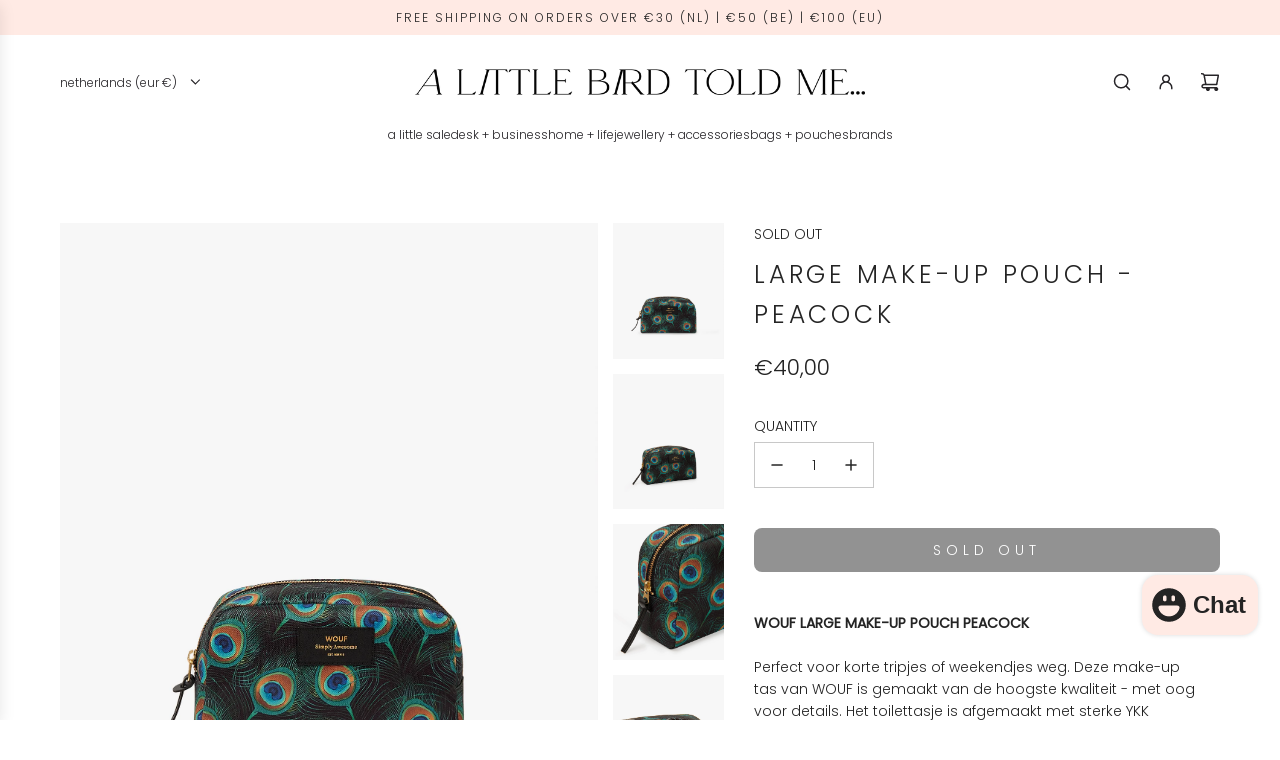

--- FILE ---
content_type: text/html; charset=utf-8
request_url: https://alittlebirdtoldme.nl/products/wouf-large-make-up-pouch-peacock
body_size: 40425
content:
<!doctype html>
<html class="no-js" lang="en">
<head>
  <!-- Basic page needs ================================================== -->
  <meta charset="utf-8"><meta http-equiv="X-UA-Compatible" content="IE=edge"><link rel="preconnect" href="https://fonts.shopifycdn.com" crossorigin><link href="//alittlebirdtoldme.nl/cdn/shop/t/63/assets/swiper-bundle.min.css?v=127370101718424465871744721327" rel="stylesheet" type="text/css" media="all" />
  <link href="//alittlebirdtoldme.nl/cdn/shop/t/63/assets/photoswipe.min.css?v=165459975419098386681744721327" rel="stylesheet" type="text/css" media="all" />
  <link href="//alittlebirdtoldme.nl/cdn/shop/t/63/assets/theme.min.css?v=120746655097659918141744721327" rel="stylesheet" type="text/css" media="all" />
  <link href="//alittlebirdtoldme.nl/cdn/shop/t/63/assets/custom.css?v=102493421877365237651744721327" rel="stylesheet" type="text/css" media="all" />

  

    <link rel="preload" as="font" href="//alittlebirdtoldme.nl/cdn/fonts/poppins/poppins_n3.05f58335c3209cce17da4f1f1ab324ebe2982441.woff2" type="font/woff2" crossorigin>
    

    <link rel="preload" as="font" href="//alittlebirdtoldme.nl/cdn/fonts/poppins/poppins_n3.05f58335c3209cce17da4f1f1ab324ebe2982441.woff2" type="font/woff2" crossorigin>
    
<!-- Title and description ================================================== -->
  <title>
    WOUF | Large Make-Up Pouch - Peacock &ndash; A Little Bird Told Me...
  </title>

  
    <meta name="description" content="Perfect voor korte tripjes of weekendjes weg. Deze make-up tas van WOUF is gemaakt van de hoogste kwaliteit, met oog voor details. Het toilettasje is afgemaakt met YKK hardware en prachtige lederen details. WOUF Nederland | WOUF België | WOUF Make-up Tas | WOUF Toilettas | WOUF Make Up Toiletries bag | WOUF Wash Bag">
  

  <!-- Helpers ================================================== -->
  <!-- /snippets/social-meta-tags.liquid -->


<meta property="og:site_name" content="A Little Bird Told Me...">
<meta property="og:url" content="https://alittlebirdtoldme.nl/products/wouf-large-make-up-pouch-peacock">
<meta property="og:title" content="Large Make-Up Pouch - Peacock">
<meta property="og:type" content="product">
<meta property="og:description" content="Perfect voor korte tripjes of weekendjes weg. Deze make-up tas van WOUF is gemaakt van de hoogste kwaliteit, met oog voor details. Het toilettasje is afgemaakt met YKK hardware en prachtige lederen details. WOUF Nederland | WOUF België | WOUF Make-up Tas | WOUF Toilettas | WOUF Make Up Toiletries bag | WOUF Wash Bag">

  <meta property="og:price:amount" content="40,00">
  <meta property="og:price:currency" content="EUR">

<meta property="og:image" content="http://alittlebirdtoldme.nl/cdn/shop/products/MB190011-01.jpg?v=1581433304"><meta property="og:image" content="http://alittlebirdtoldme.nl/cdn/shop/products/MB190011-02.jpg?v=1581433304"><meta property="og:image" content="http://alittlebirdtoldme.nl/cdn/shop/products/MB190011-03.jpg?v=1581433304">
<meta property="og:image:alt" content="Large Make-Up Pouch - Peacock"><meta property="og:image:alt" content="Large Make-Up Pouch - Peacock"><meta property="og:image:alt" content="Large Make-Up Pouch - Peacock">
<meta property="og:image:secure_url" content="https://alittlebirdtoldme.nl/cdn/shop/products/MB190011-01.jpg?v=1581433304"><meta property="og:image:secure_url" content="https://alittlebirdtoldme.nl/cdn/shop/products/MB190011-02.jpg?v=1581433304"><meta property="og:image:secure_url" content="https://alittlebirdtoldme.nl/cdn/shop/products/MB190011-03.jpg?v=1581433304">


<meta name="x:card" content="summary_large_image">
<meta name="x:title" content="Large Make-Up Pouch - Peacock">
<meta name="x:description" content="Perfect voor korte tripjes of weekendjes weg. Deze make-up tas van WOUF is gemaakt van de hoogste kwaliteit, met oog voor details. Het toilettasje is afgemaakt met YKK hardware en prachtige lederen details. WOUF Nederland | WOUF België | WOUF Make-up Tas | WOUF Toilettas | WOUF Make Up Toiletries bag | WOUF Wash Bag">

  <link rel="canonical" href="https://alittlebirdtoldme.nl/products/wouf-large-make-up-pouch-peacock"/>
  <meta name="viewport" content="width=device-width, initial-scale=1, shrink-to-fit=no">
  <meta name="theme-color" content="#242424">

  <!-- CSS ================================================== -->
  <style>
/*============================================================================
  #Typography
==============================================================================*/






@font-face {
  font-family: Poppins;
  font-weight: 300;
  font-style: normal;
  font-display: swap;
  src: url("//alittlebirdtoldme.nl/cdn/fonts/poppins/poppins_n3.05f58335c3209cce17da4f1f1ab324ebe2982441.woff2") format("woff2"),
       url("//alittlebirdtoldme.nl/cdn/fonts/poppins/poppins_n3.6971368e1f131d2c8ff8e3a44a36b577fdda3ff5.woff") format("woff");
}

@font-face {
  font-family: Poppins;
  font-weight: 300;
  font-style: normal;
  font-display: swap;
  src: url("//alittlebirdtoldme.nl/cdn/fonts/poppins/poppins_n3.05f58335c3209cce17da4f1f1ab324ebe2982441.woff2") format("woff2"),
       url("//alittlebirdtoldme.nl/cdn/fonts/poppins/poppins_n3.6971368e1f131d2c8ff8e3a44a36b577fdda3ff5.woff") format("woff");
}


  @font-face {
  font-family: Poppins;
  font-weight: 400;
  font-style: normal;
  font-display: swap;
  src: url("//alittlebirdtoldme.nl/cdn/fonts/poppins/poppins_n4.0ba78fa5af9b0e1a374041b3ceaadf0a43b41362.woff2") format("woff2"),
       url("//alittlebirdtoldme.nl/cdn/fonts/poppins/poppins_n4.214741a72ff2596839fc9760ee7a770386cf16ca.woff") format("woff");
}




  @font-face {
  font-family: Poppins;
  font-weight: 400;
  font-style: normal;
  font-display: swap;
  src: url("//alittlebirdtoldme.nl/cdn/fonts/poppins/poppins_n4.0ba78fa5af9b0e1a374041b3ceaadf0a43b41362.woff2") format("woff2"),
       url("//alittlebirdtoldme.nl/cdn/fonts/poppins/poppins_n4.214741a72ff2596839fc9760ee7a770386cf16ca.woff") format("woff");
}




  @font-face {
  font-family: Poppins;
  font-weight: 300;
  font-style: italic;
  font-display: swap;
  src: url("//alittlebirdtoldme.nl/cdn/fonts/poppins/poppins_i3.8536b4423050219f608e17f134fe9ea3b01ed890.woff2") format("woff2"),
       url("//alittlebirdtoldme.nl/cdn/fonts/poppins/poppins_i3.0f4433ada196bcabf726ed78f8e37e0995762f7f.woff") format("woff");
}




  @font-face {
  font-family: Poppins;
  font-weight: 400;
  font-style: italic;
  font-display: swap;
  src: url("//alittlebirdtoldme.nl/cdn/fonts/poppins/poppins_i4.846ad1e22474f856bd6b81ba4585a60799a9f5d2.woff2") format("woff2"),
       url("//alittlebirdtoldme.nl/cdn/fonts/poppins/poppins_i4.56b43284e8b52fc64c1fd271f289a39e8477e9ec.woff") format("woff");
}









/*============================================================================
  #General Variables
==============================================================================*/

:root {

  --font-weight-normal: 300;
  --font-weight-bold: 400;
  --font-weight-header-bold: 400;

  --header-font-stack: Poppins, sans-serif;
  --header-font-weight: 300;
  --header-font-style: normal;
  --header-text-size: 28;
  --header-text-size-px: 28px;
  --header-mobile-text-size-px: 22px;

  --header-font-case: lowercase;
  --header-font-size: 12;
  --header-font-size-px: 12px;

  --heading-spacing: 0.15em;
  --heading-line-height: 1.6;
  --heading-font-case: uppercase;
  --heading-font-stack: FontDrop;

  --body-font-stack: Poppins, sans-serif;
  --body-font-weight: 300;
  --body-font-style: normal;

  --button-font-stack: Poppins, sans-serif;
  --button-font-weight: 300;
  --button-font-style: normal;

  --label-font-stack: Poppins, sans-serif;
  --label-font-weight: 300;
  --label-font-style: normal;
  --label-font-case: uppercase;
  --label-spacing: 0px;

  --navigation-font-stack: Poppins, sans-serif;
  --navigation-font-weight: 300;
  --navigation-font-style: normal;
  --navigation-font-letter-spacing: 15;

  --base-font-size-int: 14;
  --base-font-size: 14px;

  --body-font-size-12-to-em: 0.86em;
  --body-font-size-16-to-em: 1.14em;
  --body-font-size-22-to-em: 1.57em;
  --body-font-size-28-to-em: 2.0em;
  --body-font-size-36-to-em: 2.57em;

  /* Heading Sizes */

  
  --h1-size: 35px;
  --h2-size: 28px;
  --h3-size: 25px;
  --h4-size: 21px;
  --h5-size: 18px;
  --h6-size: 16px;

  --sale-badge-color: #ffa3d4;
  --sold-out-badge-color: #000000;
  --custom-badge-color: #494949;
  --preorder-badge-color: #bfccf7;
  --badge-font-color: #ffffff;

  --primary-btn-text-color: #ffffff;
  --primary-btn-text-color-opacity50: rgba(255, 255, 255, 0.5);
  --primary-btn-bg-color: #242424;
  --primary-btn-bg-color-opacity50: rgba(36, 36, 36, 0.5);

  --button-text-case: uppercase;
  --button-font-size: 14;
  --button-font-size-px: 14px;
  --button-text-spacing-px: 5px;

  
    --text-line-clamp: none;
  

  
    --alt-btn-border-radius: 0.5rem;
  

  --text-color: #242424;
  --text-color-lighten5: #313131;
  --text-color-lighten70: #d7d7d7;
  --text-color-transparent05: rgba(36, 36, 36, 0.05);
  --text-color-transparent10: rgba(36, 36, 36, 0.1);
  --text-color-transparent15: rgba(36, 36, 36, 0.15);
  --text-color-transparent25: rgba(36, 36, 36, 0.25);
  --text-color-transparent30: rgba(36, 36, 36, 0.3);
  --text-color-transparent40: rgba(36, 36, 36, 0.4);
  --text-color-transparent50: rgba(36, 36, 36, 0.5);
  --text-color-transparent5: rgba(36, 36, 36, 0.5);
  --text-color-transparent6: rgba(36, 36, 36, 0.6);
  --text-color-transparent7: rgba(36, 36, 36, 0.7);
  --text-color-transparent8: rgba(36, 36, 36, 0.8);

  
    --heading-xl-font-size: 28px;
    --heading-l-font-size: 22px;
    --subheading-font-size: 20px;
  

  
    --small-body-font-size: 12px;
  

  --link-color: #242424;
  --on-sale-color: #ffa3d4;

  --body-color: #ffffff;
  --body-color-darken10: #e6e6e6;
  --body-color-transparent00: rgba(255, 255, 255, 0);
  --body-color-transparent50: rgba(255, 255, 255, 0.5);
  --body-color-transparent90: rgba(255, 255, 255, 0.9);

  --body-secondary-color: #ffffff;
  --body-secondary-color-transparent00: rgba(255, 255, 255, 0);
  --body-secondary-color-darken05: #f2f2f2;

  --color-primary-background: #ffffff;
  --color-primary-background-rgb: 255, 255, 255;
  --color-secondary-background: #ffffff;

  --border-color: rgba(36, 36, 36, 0.25);
  --link-border-color: rgba(36, 36, 36, 0.5);
  --border-color-darken10: #0a0a0a;

  --header-color: #ffffff;
  --header-color-darken5: #f2f2f2;

  --header-border-color: #ffffff;

  --announcement-text-size: 12px;
  --announcement-text-spacing: 2px;

  --logo-font-size: 18px;

  --overlay-header-text-color: #FFFFFF;
  --nav-text-color: #262428;
  --nav-text-color-transparent10: rgba(38, 36, 40, 0.1);
  --nav-text-color-transparent30: rgba(38, 36, 40, 0.3);
  --nav-text-hover: #737373;

  --color-scheme-light-background: #f8f8f8;
  --color-scheme-light-background-transparent50: rgba(248, 248, 248, 0.5);
  --color-scheme-light-background-lighten5: #ffffff;
  --color-scheme-light-background-rgb: 248, 248, 248;
  --color-scheme-light-text: #242424;
  --color-scheme-light-text-transparent10: rgba(36, 36, 36, 0.1);
  --color-scheme-light-text-transparent25: rgba(36, 36, 36, 0.25);
  --color-scheme-light-text-transparent40: rgba(36, 36, 36, 0.4);
  --color-scheme-light-text-transparent50: rgba(36, 36, 36, 0.5);
  --color-scheme-light-text-transparent60: rgba(36, 36, 36, 0.6);

  --color-scheme-feature-background: #ffeae4;
  --color-scheme-feature-background-transparent50: rgba(255, 234, 228, 0.5);
  --color-scheme-feature-background-lighten5: #fffefe;
  --color-scheme-feature-background-rgb: 255, 234, 228;
  --color-scheme-feature-text: #242424;
  --color-scheme-feature-text-transparent10: rgba(36, 36, 36, 0.1);
  --color-scheme-feature-text-transparent25: rgba(36, 36, 36, 0.25);
  --color-scheme-feature-text-transparent40: rgba(36, 36, 36, 0.4);
  --color-scheme-feature-text-transparent50: rgba(36, 36, 36, 0.5);
  --color-scheme-feature-text-transparent60: rgba(36, 36, 36, 0.6);

  --homepage-sections-accent-secondary-color-transparent60: rgba(36, 36, 36, 0.6);

  --color-scheme-dark-background: #000000;
  --color-scheme-dark-background-transparent50: rgba(0, 0, 0, 0.5);
  --color-scheme-dark-background-rgb: 0, 0, 0;
  --color-scheme-dark-text: #ffffff;
  --color-scheme-dark-text-transparent10: rgba(255, 255, 255, 0.1);
  --color-scheme-dark-text-transparent25: rgba(255, 255, 255, 0.25);
  --color-scheme-dark-text-transparent40: rgba(255, 255, 255, 0.4);
  --color-scheme-dark-text-transparent50: rgba(255, 255, 255, 0.5);
  --color-scheme-dark-text-transparent60: rgba(255, 255, 255, 0.6);

  --filter-bg-color: rgba(36, 36, 36, 0.1);

  --menu-drawer-color: #fff;
  --menu-drawer-color-darken5: #f2f2f2;
  --menu-drawer-text-color: #262428;
  --menu-drawer-text-color-transparent10: rgba(38, 36, 40, 0.1);
  --menu-drawer-text-color-transparent30: rgba(38, 36, 40, 0.3);
  --menu-drawer-border-color: rgba(38, 36, 40, 0.25);
  --menu-drawer-text-hover-color: #737373;

  --cart-drawer-color: #ffffff;
  --cart-drawer-text-color: #242424;
  --cart-drawer-text-color-transparent10: rgba(36, 36, 36, 0.1);
  --cart-drawer-text-color-transparent25: rgba(36, 36, 36, 0.25);
  --cart-drawer-text-color-transparent40: rgba(36, 36, 36, 0.4);
  --cart-drawer-text-color-transparent50: rgba(36, 36, 36, 0.5);
  --cart-drawer-text-color-transparent70: rgba(36, 36, 36, 0.7);
  --cart-drawer-text-color-lighten10: #3e3e3e;
  --cart-drawer-border-color: rgba(36, 36, 36, 0.25);

  --fancybox-overlay: url('//alittlebirdtoldme.nl/cdn/shop/t/63/assets/fancybox_overlay.png?v=61793926319831825281744721327');

  --success-color: #28a745;
  --error-color: #DC3545;
  --warning-color: #EB9247;

  /* Shop Pay Installments variables */
  --color-body: #ffffff;
  --color-bg: #ffffff;

  /* Checkbox */
  --checkbox-size: 16px;
  --line-height-base: 1.6;
}
</style>

  <style data-shopify>
    *,
    *::before,
    *::after {
      box-sizing: inherit;
    }

    html {
      box-sizing: border-box;
      background-color: var(--body-color);
      height: 100%;
      margin: 0;
    }

    body {
      background-color: var(--body-color);
      min-height: 100%;
      margin: 0;
      display: grid;
      grid-template-rows: auto auto 1fr auto;
      grid-template-columns: 100%;
      overflow-x: hidden;
    }

    .sr-only {
      position: absolute;
      width: 1px;
      height: 1px;
      padding: 0;
      margin: -1px;
      overflow: hidden;
      clip: rect(0, 0, 0, 0);
      border: 0;
    }

    .sr-only-focusable:active, .sr-only-focusable:focus {
      position: static;
      width: auto;
      height: auto;
      margin: 0;
      overflow: visible;
      clip: auto;
    }
  </style>

  <!-- Header hook for plugins ================================================== -->
  <script>window.performance && window.performance.mark && window.performance.mark('shopify.content_for_header.start');</script><meta name="robots" content="noindex,nofollow">
<meta name="google-site-verification" content="t3NIMxRIfok1-kg_9Nbinq0ZteazxcyJzqwjS-5Isro">
<meta id="shopify-digital-wallet" name="shopify-digital-wallet" content="/24975080/digital_wallets/dialog">
<meta name="shopify-checkout-api-token" content="d559856523a302a6f9abeed8bfbab114">
<meta id="in-context-paypal-metadata" data-shop-id="24975080" data-venmo-supported="false" data-environment="production" data-locale="en_US" data-paypal-v4="true" data-currency="EUR">
<link rel="alternate" type="application/json+oembed" href="https://alittlebirdtoldme.nl/products/wouf-large-make-up-pouch-peacock.oembed">
<script async="async" src="/checkouts/internal/preloads.js?locale=en-NL"></script>
<script id="shopify-features" type="application/json">{"accessToken":"d559856523a302a6f9abeed8bfbab114","betas":["rich-media-storefront-analytics"],"domain":"alittlebirdtoldme.nl","predictiveSearch":true,"shopId":24975080,"locale":"en"}</script>
<script>var Shopify = Shopify || {};
Shopify.shop = "a-little-bird-told-me-store.myshopify.com";
Shopify.locale = "en";
Shopify.currency = {"active":"EUR","rate":"1.0"};
Shopify.country = "NL";
Shopify.theme = {"name":"ALBTM Envy Theme APR 2025","id":179639910727,"schema_name":"Envy","schema_version":"33.4.0","theme_store_id":411,"role":"main"};
Shopify.theme.handle = "null";
Shopify.theme.style = {"id":null,"handle":null};
Shopify.cdnHost = "alittlebirdtoldme.nl/cdn";
Shopify.routes = Shopify.routes || {};
Shopify.routes.root = "/";</script>
<script type="module">!function(o){(o.Shopify=o.Shopify||{}).modules=!0}(window);</script>
<script>!function(o){function n(){var o=[];function n(){o.push(Array.prototype.slice.apply(arguments))}return n.q=o,n}var t=o.Shopify=o.Shopify||{};t.loadFeatures=n(),t.autoloadFeatures=n()}(window);</script>
<script id="shop-js-analytics" type="application/json">{"pageType":"product"}</script>
<script defer="defer" async type="module" src="//alittlebirdtoldme.nl/cdn/shopifycloud/shop-js/modules/v2/client.init-shop-cart-sync_BT-GjEfc.en.esm.js"></script>
<script defer="defer" async type="module" src="//alittlebirdtoldme.nl/cdn/shopifycloud/shop-js/modules/v2/chunk.common_D58fp_Oc.esm.js"></script>
<script defer="defer" async type="module" src="//alittlebirdtoldme.nl/cdn/shopifycloud/shop-js/modules/v2/chunk.modal_xMitdFEc.esm.js"></script>
<script type="module">
  await import("//alittlebirdtoldme.nl/cdn/shopifycloud/shop-js/modules/v2/client.init-shop-cart-sync_BT-GjEfc.en.esm.js");
await import("//alittlebirdtoldme.nl/cdn/shopifycloud/shop-js/modules/v2/chunk.common_D58fp_Oc.esm.js");
await import("//alittlebirdtoldme.nl/cdn/shopifycloud/shop-js/modules/v2/chunk.modal_xMitdFEc.esm.js");

  window.Shopify.SignInWithShop?.initShopCartSync?.({"fedCMEnabled":true,"windoidEnabled":true});

</script>
<script>(function() {
  var isLoaded = false;
  function asyncLoad() {
    if (isLoaded) return;
    isLoaded = true;
    var urls = ["https:\/\/chimpstatic.com\/mcjs-connected\/js\/users\/38783b6d1cbb736604f6e0926\/65a0a9dcb2f88e7a9ab79563d.js?shop=a-little-bird-told-me-store.myshopify.com","https:\/\/chimpstatic.com\/mcjs-connected\/js\/users\/38783b6d1cbb736604f6e0926\/4aab756d6140eff73f21ee9bf.js?shop=a-little-bird-told-me-store.myshopify.com","https:\/\/cdn.shopify.com\/s\/files\/1\/2497\/5080\/t\/20\/assets\/ssw-empty.js?1066\u0026shop=a-little-bird-told-me-store.myshopify.com","https:\/\/cdn.nfcube.com\/instafeed-a79c0b58c77fc35d139dd370e529ada7.js?shop=a-little-bird-told-me-store.myshopify.com","https:\/\/plugin.brevo.com\/integrations\/api\/automation\/script?user_connection_id=6586ccd2c9201a4e4a007224\u0026ma-key=cdxn8do8uuj2u4qf1x8mgivd\u0026shop=a-little-bird-told-me-store.myshopify.com","https:\/\/plugin.brevo.com\/integrations\/api\/sy\/cart_tracking\/script?ma-key=cdxn8do8uuj2u4qf1x8mgivd\u0026user_connection_id=6586ccd2c9201a4e4a007224\u0026shop=a-little-bird-told-me-store.myshopify.com"];
    for (var i = 0; i < urls.length; i++) {
      var s = document.createElement('script');
      s.type = 'text/javascript';
      s.async = true;
      s.src = urls[i];
      var x = document.getElementsByTagName('script')[0];
      x.parentNode.insertBefore(s, x);
    }
  };
  if(window.attachEvent) {
    window.attachEvent('onload', asyncLoad);
  } else {
    window.addEventListener('load', asyncLoad, false);
  }
})();</script>
<script id="__st">var __st={"a":24975080,"offset":3600,"reqid":"89998d64-9e75-4d2e-bec9-282feb3593ec-1769188885","pageurl":"alittlebirdtoldme.nl\/products\/wouf-large-make-up-pouch-peacock","u":"a126e20455f4","p":"product","rtyp":"product","rid":4436918140974};</script>
<script>window.ShopifyPaypalV4VisibilityTracking = true;</script>
<script id="captcha-bootstrap">!function(){'use strict';const t='contact',e='account',n='new_comment',o=[[t,t],['blogs',n],['comments',n],[t,'customer']],c=[[e,'customer_login'],[e,'guest_login'],[e,'recover_customer_password'],[e,'create_customer']],r=t=>t.map((([t,e])=>`form[action*='/${t}']:not([data-nocaptcha='true']) input[name='form_type'][value='${e}']`)).join(','),a=t=>()=>t?[...document.querySelectorAll(t)].map((t=>t.form)):[];function s(){const t=[...o],e=r(t);return a(e)}const i='password',u='form_key',d=['recaptcha-v3-token','g-recaptcha-response','h-captcha-response',i],f=()=>{try{return window.sessionStorage}catch{return}},m='__shopify_v',_=t=>t.elements[u];function p(t,e,n=!1){try{const o=window.sessionStorage,c=JSON.parse(o.getItem(e)),{data:r}=function(t){const{data:e,action:n}=t;return t[m]||n?{data:e,action:n}:{data:t,action:n}}(c);for(const[e,n]of Object.entries(r))t.elements[e]&&(t.elements[e].value=n);n&&o.removeItem(e)}catch(o){console.error('form repopulation failed',{error:o})}}const l='form_type',E='cptcha';function T(t){t.dataset[E]=!0}const w=window,h=w.document,L='Shopify',v='ce_forms',y='captcha';let A=!1;((t,e)=>{const n=(g='f06e6c50-85a8-45c8-87d0-21a2b65856fe',I='https://cdn.shopify.com/shopifycloud/storefront-forms-hcaptcha/ce_storefront_forms_captcha_hcaptcha.v1.5.2.iife.js',D={infoText:'Protected by hCaptcha',privacyText:'Privacy',termsText:'Terms'},(t,e,n)=>{const o=w[L][v],c=o.bindForm;if(c)return c(t,g,e,D).then(n);var r;o.q.push([[t,g,e,D],n]),r=I,A||(h.body.append(Object.assign(h.createElement('script'),{id:'captcha-provider',async:!0,src:r})),A=!0)});var g,I,D;w[L]=w[L]||{},w[L][v]=w[L][v]||{},w[L][v].q=[],w[L][y]=w[L][y]||{},w[L][y].protect=function(t,e){n(t,void 0,e),T(t)},Object.freeze(w[L][y]),function(t,e,n,w,h,L){const[v,y,A,g]=function(t,e,n){const i=e?o:[],u=t?c:[],d=[...i,...u],f=r(d),m=r(i),_=r(d.filter((([t,e])=>n.includes(e))));return[a(f),a(m),a(_),s()]}(w,h,L),I=t=>{const e=t.target;return e instanceof HTMLFormElement?e:e&&e.form},D=t=>v().includes(t);t.addEventListener('submit',(t=>{const e=I(t);if(!e)return;const n=D(e)&&!e.dataset.hcaptchaBound&&!e.dataset.recaptchaBound,o=_(e),c=g().includes(e)&&(!o||!o.value);(n||c)&&t.preventDefault(),c&&!n&&(function(t){try{if(!f())return;!function(t){const e=f();if(!e)return;const n=_(t);if(!n)return;const o=n.value;o&&e.removeItem(o)}(t);const e=Array.from(Array(32),(()=>Math.random().toString(36)[2])).join('');!function(t,e){_(t)||t.append(Object.assign(document.createElement('input'),{type:'hidden',name:u})),t.elements[u].value=e}(t,e),function(t,e){const n=f();if(!n)return;const o=[...t.querySelectorAll(`input[type='${i}']`)].map((({name:t})=>t)),c=[...d,...o],r={};for(const[a,s]of new FormData(t).entries())c.includes(a)||(r[a]=s);n.setItem(e,JSON.stringify({[m]:1,action:t.action,data:r}))}(t,e)}catch(e){console.error('failed to persist form',e)}}(e),e.submit())}));const S=(t,e)=>{t&&!t.dataset[E]&&(n(t,e.some((e=>e===t))),T(t))};for(const o of['focusin','change'])t.addEventListener(o,(t=>{const e=I(t);D(e)&&S(e,y())}));const B=e.get('form_key'),M=e.get(l),P=B&&M;t.addEventListener('DOMContentLoaded',(()=>{const t=y();if(P)for(const e of t)e.elements[l].value===M&&p(e,B);[...new Set([...A(),...v().filter((t=>'true'===t.dataset.shopifyCaptcha))])].forEach((e=>S(e,t)))}))}(h,new URLSearchParams(w.location.search),n,t,e,['guest_login'])})(!0,!0)}();</script>
<script integrity="sha256-4kQ18oKyAcykRKYeNunJcIwy7WH5gtpwJnB7kiuLZ1E=" data-source-attribution="shopify.loadfeatures" defer="defer" src="//alittlebirdtoldme.nl/cdn/shopifycloud/storefront/assets/storefront/load_feature-a0a9edcb.js" crossorigin="anonymous"></script>
<script data-source-attribution="shopify.dynamic_checkout.dynamic.init">var Shopify=Shopify||{};Shopify.PaymentButton=Shopify.PaymentButton||{isStorefrontPortableWallets:!0,init:function(){window.Shopify.PaymentButton.init=function(){};var t=document.createElement("script");t.src="https://alittlebirdtoldme.nl/cdn/shopifycloud/portable-wallets/latest/portable-wallets.en.js",t.type="module",document.head.appendChild(t)}};
</script>
<script data-source-attribution="shopify.dynamic_checkout.buyer_consent">
  function portableWalletsHideBuyerConsent(e){var t=document.getElementById("shopify-buyer-consent"),n=document.getElementById("shopify-subscription-policy-button");t&&n&&(t.classList.add("hidden"),t.setAttribute("aria-hidden","true"),n.removeEventListener("click",e))}function portableWalletsShowBuyerConsent(e){var t=document.getElementById("shopify-buyer-consent"),n=document.getElementById("shopify-subscription-policy-button");t&&n&&(t.classList.remove("hidden"),t.removeAttribute("aria-hidden"),n.addEventListener("click",e))}window.Shopify?.PaymentButton&&(window.Shopify.PaymentButton.hideBuyerConsent=portableWalletsHideBuyerConsent,window.Shopify.PaymentButton.showBuyerConsent=portableWalletsShowBuyerConsent);
</script>
<script data-source-attribution="shopify.dynamic_checkout.cart.bootstrap">document.addEventListener("DOMContentLoaded",(function(){function t(){return document.querySelector("shopify-accelerated-checkout-cart, shopify-accelerated-checkout")}if(t())Shopify.PaymentButton.init();else{new MutationObserver((function(e,n){t()&&(Shopify.PaymentButton.init(),n.disconnect())})).observe(document.body,{childList:!0,subtree:!0})}}));
</script>
<link id="shopify-accelerated-checkout-styles" rel="stylesheet" media="screen" href="https://alittlebirdtoldme.nl/cdn/shopifycloud/portable-wallets/latest/accelerated-checkout-backwards-compat.css" crossorigin="anonymous">
<style id="shopify-accelerated-checkout-cart">
        #shopify-buyer-consent {
  margin-top: 1em;
  display: inline-block;
  width: 100%;
}

#shopify-buyer-consent.hidden {
  display: none;
}

#shopify-subscription-policy-button {
  background: none;
  border: none;
  padding: 0;
  text-decoration: underline;
  font-size: inherit;
  cursor: pointer;
}

#shopify-subscription-policy-button::before {
  box-shadow: none;
}

      </style>

<script>window.performance && window.performance.mark && window.performance.mark('shopify.content_for_header.end');</script>

  <script defer src="//alittlebirdtoldme.nl/cdn/shop/t/63/assets/eventBus.js?v=100401504747444416941744721327"></script>

  <script type="text/javascript">
		window.wetheme = {
			name: 'Flow',
			webcomponentRegistry: {
        registry: {},
				checkScriptLoaded: function(key) {
					return window.wetheme.webcomponentRegistry.registry[key] ? true : false
				},
        register: function(registration) {
            if(!window.wetheme.webcomponentRegistry.checkScriptLoaded(registration.key)) {
              window.wetheme.webcomponentRegistry.registry[registration.key] = registration
            }
        }
      }
    };
	</script>

  

  

  <script>document.documentElement.className = document.documentElement.className.replace('no-js', 'js');</script>
<script src="https://cdn.shopify.com/extensions/e8878072-2f6b-4e89-8082-94b04320908d/inbox-1254/assets/inbox-chat-loader.js" type="text/javascript" defer="defer"></script>
<link href="https://monorail-edge.shopifysvc.com" rel="dns-prefetch">
<script>(function(){if ("sendBeacon" in navigator && "performance" in window) {try {var session_token_from_headers = performance.getEntriesByType('navigation')[0].serverTiming.find(x => x.name == '_s').description;} catch {var session_token_from_headers = undefined;}var session_cookie_matches = document.cookie.match(/_shopify_s=([^;]*)/);var session_token_from_cookie = session_cookie_matches && session_cookie_matches.length === 2 ? session_cookie_matches[1] : "";var session_token = session_token_from_headers || session_token_from_cookie || "";function handle_abandonment_event(e) {var entries = performance.getEntries().filter(function(entry) {return /monorail-edge.shopifysvc.com/.test(entry.name);});if (!window.abandonment_tracked && entries.length === 0) {window.abandonment_tracked = true;var currentMs = Date.now();var navigation_start = performance.timing.navigationStart;var payload = {shop_id: 24975080,url: window.location.href,navigation_start,duration: currentMs - navigation_start,session_token,page_type: "product"};window.navigator.sendBeacon("https://monorail-edge.shopifysvc.com/v1/produce", JSON.stringify({schema_id: "online_store_buyer_site_abandonment/1.1",payload: payload,metadata: {event_created_at_ms: currentMs,event_sent_at_ms: currentMs}}));}}window.addEventListener('pagehide', handle_abandonment_event);}}());</script>
<script id="web-pixels-manager-setup">(function e(e,d,r,n,o){if(void 0===o&&(o={}),!Boolean(null===(a=null===(i=window.Shopify)||void 0===i?void 0:i.analytics)||void 0===a?void 0:a.replayQueue)){var i,a;window.Shopify=window.Shopify||{};var t=window.Shopify;t.analytics=t.analytics||{};var s=t.analytics;s.replayQueue=[],s.publish=function(e,d,r){return s.replayQueue.push([e,d,r]),!0};try{self.performance.mark("wpm:start")}catch(e){}var l=function(){var e={modern:/Edge?\/(1{2}[4-9]|1[2-9]\d|[2-9]\d{2}|\d{4,})\.\d+(\.\d+|)|Firefox\/(1{2}[4-9]|1[2-9]\d|[2-9]\d{2}|\d{4,})\.\d+(\.\d+|)|Chrom(ium|e)\/(9{2}|\d{3,})\.\d+(\.\d+|)|(Maci|X1{2}).+ Version\/(15\.\d+|(1[6-9]|[2-9]\d|\d{3,})\.\d+)([,.]\d+|)( \(\w+\)|)( Mobile\/\w+|) Safari\/|Chrome.+OPR\/(9{2}|\d{3,})\.\d+\.\d+|(CPU[ +]OS|iPhone[ +]OS|CPU[ +]iPhone|CPU IPhone OS|CPU iPad OS)[ +]+(15[._]\d+|(1[6-9]|[2-9]\d|\d{3,})[._]\d+)([._]\d+|)|Android:?[ /-](13[3-9]|1[4-9]\d|[2-9]\d{2}|\d{4,})(\.\d+|)(\.\d+|)|Android.+Firefox\/(13[5-9]|1[4-9]\d|[2-9]\d{2}|\d{4,})\.\d+(\.\d+|)|Android.+Chrom(ium|e)\/(13[3-9]|1[4-9]\d|[2-9]\d{2}|\d{4,})\.\d+(\.\d+|)|SamsungBrowser\/([2-9]\d|\d{3,})\.\d+/,legacy:/Edge?\/(1[6-9]|[2-9]\d|\d{3,})\.\d+(\.\d+|)|Firefox\/(5[4-9]|[6-9]\d|\d{3,})\.\d+(\.\d+|)|Chrom(ium|e)\/(5[1-9]|[6-9]\d|\d{3,})\.\d+(\.\d+|)([\d.]+$|.*Safari\/(?![\d.]+ Edge\/[\d.]+$))|(Maci|X1{2}).+ Version\/(10\.\d+|(1[1-9]|[2-9]\d|\d{3,})\.\d+)([,.]\d+|)( \(\w+\)|)( Mobile\/\w+|) Safari\/|Chrome.+OPR\/(3[89]|[4-9]\d|\d{3,})\.\d+\.\d+|(CPU[ +]OS|iPhone[ +]OS|CPU[ +]iPhone|CPU IPhone OS|CPU iPad OS)[ +]+(10[._]\d+|(1[1-9]|[2-9]\d|\d{3,})[._]\d+)([._]\d+|)|Android:?[ /-](13[3-9]|1[4-9]\d|[2-9]\d{2}|\d{4,})(\.\d+|)(\.\d+|)|Mobile Safari.+OPR\/([89]\d|\d{3,})\.\d+\.\d+|Android.+Firefox\/(13[5-9]|1[4-9]\d|[2-9]\d{2}|\d{4,})\.\d+(\.\d+|)|Android.+Chrom(ium|e)\/(13[3-9]|1[4-9]\d|[2-9]\d{2}|\d{4,})\.\d+(\.\d+|)|Android.+(UC? ?Browser|UCWEB|U3)[ /]?(15\.([5-9]|\d{2,})|(1[6-9]|[2-9]\d|\d{3,})\.\d+)\.\d+|SamsungBrowser\/(5\.\d+|([6-9]|\d{2,})\.\d+)|Android.+MQ{2}Browser\/(14(\.(9|\d{2,})|)|(1[5-9]|[2-9]\d|\d{3,})(\.\d+|))(\.\d+|)|K[Aa][Ii]OS\/(3\.\d+|([4-9]|\d{2,})\.\d+)(\.\d+|)/},d=e.modern,r=e.legacy,n=navigator.userAgent;return n.match(d)?"modern":n.match(r)?"legacy":"unknown"}(),u="modern"===l?"modern":"legacy",c=(null!=n?n:{modern:"",legacy:""})[u],f=function(e){return[e.baseUrl,"/wpm","/b",e.hashVersion,"modern"===e.buildTarget?"m":"l",".js"].join("")}({baseUrl:d,hashVersion:r,buildTarget:u}),m=function(e){var d=e.version,r=e.bundleTarget,n=e.surface,o=e.pageUrl,i=e.monorailEndpoint;return{emit:function(e){var a=e.status,t=e.errorMsg,s=(new Date).getTime(),l=JSON.stringify({metadata:{event_sent_at_ms:s},events:[{schema_id:"web_pixels_manager_load/3.1",payload:{version:d,bundle_target:r,page_url:o,status:a,surface:n,error_msg:t},metadata:{event_created_at_ms:s}}]});if(!i)return console&&console.warn&&console.warn("[Web Pixels Manager] No Monorail endpoint provided, skipping logging."),!1;try{return self.navigator.sendBeacon.bind(self.navigator)(i,l)}catch(e){}var u=new XMLHttpRequest;try{return u.open("POST",i,!0),u.setRequestHeader("Content-Type","text/plain"),u.send(l),!0}catch(e){return console&&console.warn&&console.warn("[Web Pixels Manager] Got an unhandled error while logging to Monorail."),!1}}}}({version:r,bundleTarget:l,surface:e.surface,pageUrl:self.location.href,monorailEndpoint:e.monorailEndpoint});try{o.browserTarget=l,function(e){var d=e.src,r=e.async,n=void 0===r||r,o=e.onload,i=e.onerror,a=e.sri,t=e.scriptDataAttributes,s=void 0===t?{}:t,l=document.createElement("script"),u=document.querySelector("head"),c=document.querySelector("body");if(l.async=n,l.src=d,a&&(l.integrity=a,l.crossOrigin="anonymous"),s)for(var f in s)if(Object.prototype.hasOwnProperty.call(s,f))try{l.dataset[f]=s[f]}catch(e){}if(o&&l.addEventListener("load",o),i&&l.addEventListener("error",i),u)u.appendChild(l);else{if(!c)throw new Error("Did not find a head or body element to append the script");c.appendChild(l)}}({src:f,async:!0,onload:function(){if(!function(){var e,d;return Boolean(null===(d=null===(e=window.Shopify)||void 0===e?void 0:e.analytics)||void 0===d?void 0:d.initialized)}()){var d=window.webPixelsManager.init(e)||void 0;if(d){var r=window.Shopify.analytics;r.replayQueue.forEach((function(e){var r=e[0],n=e[1],o=e[2];d.publishCustomEvent(r,n,o)})),r.replayQueue=[],r.publish=d.publishCustomEvent,r.visitor=d.visitor,r.initialized=!0}}},onerror:function(){return m.emit({status:"failed",errorMsg:"".concat(f," has failed to load")})},sri:function(e){var d=/^sha384-[A-Za-z0-9+/=]+$/;return"string"==typeof e&&d.test(e)}(c)?c:"",scriptDataAttributes:o}),m.emit({status:"loading"})}catch(e){m.emit({status:"failed",errorMsg:(null==e?void 0:e.message)||"Unknown error"})}}})({shopId: 24975080,storefrontBaseUrl: "https://alittlebirdtoldme.nl",extensionsBaseUrl: "https://extensions.shopifycdn.com/cdn/shopifycloud/web-pixels-manager",monorailEndpoint: "https://monorail-edge.shopifysvc.com/unstable/produce_batch",surface: "storefront-renderer",enabledBetaFlags: ["2dca8a86"],webPixelsConfigList: [{"id":"615743815","configuration":"{\"config\":\"{\\\"pixel_id\\\":\\\"G-G6D8PMD2LP\\\",\\\"target_country\\\":\\\"NL\\\",\\\"gtag_events\\\":[{\\\"type\\\":\\\"search\\\",\\\"action_label\\\":[\\\"G-G6D8PMD2LP\\\",\\\"AW-951190561\\\/vreRCNjgiI0BEKGIyMUD\\\"]},{\\\"type\\\":\\\"begin_checkout\\\",\\\"action_label\\\":[\\\"G-G6D8PMD2LP\\\",\\\"AW-951190561\\\/ukolCN3fiI0BEKGIyMUD\\\"]},{\\\"type\\\":\\\"view_item\\\",\\\"action_label\\\":[\\\"G-G6D8PMD2LP\\\",\\\"AW-951190561\\\/JGf-CNffiI0BEKGIyMUD\\\",\\\"MC-8K588XHVS8\\\"]},{\\\"type\\\":\\\"purchase\\\",\\\"action_label\\\":[\\\"G-G6D8PMD2LP\\\",\\\"AW-951190561\\\/fBcpCNTfiI0BEKGIyMUD\\\",\\\"MC-8K588XHVS8\\\"]},{\\\"type\\\":\\\"page_view\\\",\\\"action_label\\\":[\\\"G-G6D8PMD2LP\\\",\\\"AW-951190561\\\/Xs13CNHfiI0BEKGIyMUD\\\",\\\"MC-8K588XHVS8\\\"]},{\\\"type\\\":\\\"add_payment_info\\\",\\\"action_label\\\":[\\\"G-G6D8PMD2LP\\\",\\\"AW-951190561\\\/feyJCNvgiI0BEKGIyMUD\\\"]},{\\\"type\\\":\\\"add_to_cart\\\",\\\"action_label\\\":[\\\"G-G6D8PMD2LP\\\",\\\"AW-951190561\\\/Urv2CNrfiI0BEKGIyMUD\\\"]}],\\\"enable_monitoring_mode\\\":false}\"}","eventPayloadVersion":"v1","runtimeContext":"OPEN","scriptVersion":"b2a88bafab3e21179ed38636efcd8a93","type":"APP","apiClientId":1780363,"privacyPurposes":[],"dataSharingAdjustments":{"protectedCustomerApprovalScopes":["read_customer_address","read_customer_email","read_customer_name","read_customer_personal_data","read_customer_phone"]}},{"id":"275317063","configuration":"{\"pixel_id\":\"465890550284330\",\"pixel_type\":\"facebook_pixel\",\"metaapp_system_user_token\":\"-\"}","eventPayloadVersion":"v1","runtimeContext":"OPEN","scriptVersion":"ca16bc87fe92b6042fbaa3acc2fbdaa6","type":"APP","apiClientId":2329312,"privacyPurposes":["ANALYTICS","MARKETING","SALE_OF_DATA"],"dataSharingAdjustments":{"protectedCustomerApprovalScopes":["read_customer_address","read_customer_email","read_customer_name","read_customer_personal_data","read_customer_phone"]}},{"id":"shopify-app-pixel","configuration":"{}","eventPayloadVersion":"v1","runtimeContext":"STRICT","scriptVersion":"0450","apiClientId":"shopify-pixel","type":"APP","privacyPurposes":["ANALYTICS","MARKETING"]},{"id":"shopify-custom-pixel","eventPayloadVersion":"v1","runtimeContext":"LAX","scriptVersion":"0450","apiClientId":"shopify-pixel","type":"CUSTOM","privacyPurposes":["ANALYTICS","MARKETING"]}],isMerchantRequest: false,initData: {"shop":{"name":"A Little Bird Told Me...","paymentSettings":{"currencyCode":"EUR"},"myshopifyDomain":"a-little-bird-told-me-store.myshopify.com","countryCode":"NL","storefrontUrl":"https:\/\/alittlebirdtoldme.nl"},"customer":null,"cart":null,"checkout":null,"productVariants":[{"price":{"amount":40.0,"currencyCode":"EUR"},"product":{"title":"Large Make-Up Pouch - Peacock","vendor":"SOLD OUT","id":"4436918140974","untranslatedTitle":"Large Make-Up Pouch - Peacock","url":"\/products\/wouf-large-make-up-pouch-peacock","type":"SOLD OUT"},"id":"31697979572270","image":{"src":"\/\/alittlebirdtoldme.nl\/cdn\/shop\/products\/MB190011-01.jpg?v=1581433304"},"sku":"MB190011","title":"Default Title","untranslatedTitle":"Default Title"}],"purchasingCompany":null},},"https://alittlebirdtoldme.nl/cdn","fcfee988w5aeb613cpc8e4bc33m6693e112",{"modern":"","legacy":""},{"shopId":"24975080","storefrontBaseUrl":"https:\/\/alittlebirdtoldme.nl","extensionBaseUrl":"https:\/\/extensions.shopifycdn.com\/cdn\/shopifycloud\/web-pixels-manager","surface":"storefront-renderer","enabledBetaFlags":"[\"2dca8a86\"]","isMerchantRequest":"false","hashVersion":"fcfee988w5aeb613cpc8e4bc33m6693e112","publish":"custom","events":"[[\"page_viewed\",{}],[\"product_viewed\",{\"productVariant\":{\"price\":{\"amount\":40.0,\"currencyCode\":\"EUR\"},\"product\":{\"title\":\"Large Make-Up Pouch - Peacock\",\"vendor\":\"SOLD OUT\",\"id\":\"4436918140974\",\"untranslatedTitle\":\"Large Make-Up Pouch - Peacock\",\"url\":\"\/products\/wouf-large-make-up-pouch-peacock\",\"type\":\"SOLD OUT\"},\"id\":\"31697979572270\",\"image\":{\"src\":\"\/\/alittlebirdtoldme.nl\/cdn\/shop\/products\/MB190011-01.jpg?v=1581433304\"},\"sku\":\"MB190011\",\"title\":\"Default Title\",\"untranslatedTitle\":\"Default Title\"}}]]"});</script><script>
  window.ShopifyAnalytics = window.ShopifyAnalytics || {};
  window.ShopifyAnalytics.meta = window.ShopifyAnalytics.meta || {};
  window.ShopifyAnalytics.meta.currency = 'EUR';
  var meta = {"product":{"id":4436918140974,"gid":"gid:\/\/shopify\/Product\/4436918140974","vendor":"SOLD OUT","type":"SOLD OUT","handle":"wouf-large-make-up-pouch-peacock","variants":[{"id":31697979572270,"price":4000,"name":"Large Make-Up Pouch - Peacock","public_title":null,"sku":"MB190011"}],"remote":false},"page":{"pageType":"product","resourceType":"product","resourceId":4436918140974,"requestId":"89998d64-9e75-4d2e-bec9-282feb3593ec-1769188885"}};
  for (var attr in meta) {
    window.ShopifyAnalytics.meta[attr] = meta[attr];
  }
</script>
<script class="analytics">
  (function () {
    var customDocumentWrite = function(content) {
      var jquery = null;

      if (window.jQuery) {
        jquery = window.jQuery;
      } else if (window.Checkout && window.Checkout.$) {
        jquery = window.Checkout.$;
      }

      if (jquery) {
        jquery('body').append(content);
      }
    };

    var hasLoggedConversion = function(token) {
      if (token) {
        return document.cookie.indexOf('loggedConversion=' + token) !== -1;
      }
      return false;
    }

    var setCookieIfConversion = function(token) {
      if (token) {
        var twoMonthsFromNow = new Date(Date.now());
        twoMonthsFromNow.setMonth(twoMonthsFromNow.getMonth() + 2);

        document.cookie = 'loggedConversion=' + token + '; expires=' + twoMonthsFromNow;
      }
    }

    var trekkie = window.ShopifyAnalytics.lib = window.trekkie = window.trekkie || [];
    if (trekkie.integrations) {
      return;
    }
    trekkie.methods = [
      'identify',
      'page',
      'ready',
      'track',
      'trackForm',
      'trackLink'
    ];
    trekkie.factory = function(method) {
      return function() {
        var args = Array.prototype.slice.call(arguments);
        args.unshift(method);
        trekkie.push(args);
        return trekkie;
      };
    };
    for (var i = 0; i < trekkie.methods.length; i++) {
      var key = trekkie.methods[i];
      trekkie[key] = trekkie.factory(key);
    }
    trekkie.load = function(config) {
      trekkie.config = config || {};
      trekkie.config.initialDocumentCookie = document.cookie;
      var first = document.getElementsByTagName('script')[0];
      var script = document.createElement('script');
      script.type = 'text/javascript';
      script.onerror = function(e) {
        var scriptFallback = document.createElement('script');
        scriptFallback.type = 'text/javascript';
        scriptFallback.onerror = function(error) {
                var Monorail = {
      produce: function produce(monorailDomain, schemaId, payload) {
        var currentMs = new Date().getTime();
        var event = {
          schema_id: schemaId,
          payload: payload,
          metadata: {
            event_created_at_ms: currentMs,
            event_sent_at_ms: currentMs
          }
        };
        return Monorail.sendRequest("https://" + monorailDomain + "/v1/produce", JSON.stringify(event));
      },
      sendRequest: function sendRequest(endpointUrl, payload) {
        // Try the sendBeacon API
        if (window && window.navigator && typeof window.navigator.sendBeacon === 'function' && typeof window.Blob === 'function' && !Monorail.isIos12()) {
          var blobData = new window.Blob([payload], {
            type: 'text/plain'
          });

          if (window.navigator.sendBeacon(endpointUrl, blobData)) {
            return true;
          } // sendBeacon was not successful

        } // XHR beacon

        var xhr = new XMLHttpRequest();

        try {
          xhr.open('POST', endpointUrl);
          xhr.setRequestHeader('Content-Type', 'text/plain');
          xhr.send(payload);
        } catch (e) {
          console.log(e);
        }

        return false;
      },
      isIos12: function isIos12() {
        return window.navigator.userAgent.lastIndexOf('iPhone; CPU iPhone OS 12_') !== -1 || window.navigator.userAgent.lastIndexOf('iPad; CPU OS 12_') !== -1;
      }
    };
    Monorail.produce('monorail-edge.shopifysvc.com',
      'trekkie_storefront_load_errors/1.1',
      {shop_id: 24975080,
      theme_id: 179639910727,
      app_name: "storefront",
      context_url: window.location.href,
      source_url: "//alittlebirdtoldme.nl/cdn/s/trekkie.storefront.8d95595f799fbf7e1d32231b9a28fd43b70c67d3.min.js"});

        };
        scriptFallback.async = true;
        scriptFallback.src = '//alittlebirdtoldme.nl/cdn/s/trekkie.storefront.8d95595f799fbf7e1d32231b9a28fd43b70c67d3.min.js';
        first.parentNode.insertBefore(scriptFallback, first);
      };
      script.async = true;
      script.src = '//alittlebirdtoldme.nl/cdn/s/trekkie.storefront.8d95595f799fbf7e1d32231b9a28fd43b70c67d3.min.js';
      first.parentNode.insertBefore(script, first);
    };
    trekkie.load(
      {"Trekkie":{"appName":"storefront","development":false,"defaultAttributes":{"shopId":24975080,"isMerchantRequest":null,"themeId":179639910727,"themeCityHash":"10036301519379997437","contentLanguage":"en","currency":"EUR","eventMetadataId":"98e7529d-bf9d-4ed9-8ba0-2d964085006a"},"isServerSideCookieWritingEnabled":true,"monorailRegion":"shop_domain","enabledBetaFlags":["65f19447"]},"Session Attribution":{},"S2S":{"facebookCapiEnabled":false,"source":"trekkie-storefront-renderer","apiClientId":580111}}
    );

    var loaded = false;
    trekkie.ready(function() {
      if (loaded) return;
      loaded = true;

      window.ShopifyAnalytics.lib = window.trekkie;

      var originalDocumentWrite = document.write;
      document.write = customDocumentWrite;
      try { window.ShopifyAnalytics.merchantGoogleAnalytics.call(this); } catch(error) {};
      document.write = originalDocumentWrite;

      window.ShopifyAnalytics.lib.page(null,{"pageType":"product","resourceType":"product","resourceId":4436918140974,"requestId":"89998d64-9e75-4d2e-bec9-282feb3593ec-1769188885","shopifyEmitted":true});

      var match = window.location.pathname.match(/checkouts\/(.+)\/(thank_you|post_purchase)/)
      var token = match? match[1]: undefined;
      if (!hasLoggedConversion(token)) {
        setCookieIfConversion(token);
        window.ShopifyAnalytics.lib.track("Viewed Product",{"currency":"EUR","variantId":31697979572270,"productId":4436918140974,"productGid":"gid:\/\/shopify\/Product\/4436918140974","name":"Large Make-Up Pouch - Peacock","price":"40.00","sku":"MB190011","brand":"SOLD OUT","variant":null,"category":"SOLD OUT","nonInteraction":true,"remote":false},undefined,undefined,{"shopifyEmitted":true});
      window.ShopifyAnalytics.lib.track("monorail:\/\/trekkie_storefront_viewed_product\/1.1",{"currency":"EUR","variantId":31697979572270,"productId":4436918140974,"productGid":"gid:\/\/shopify\/Product\/4436918140974","name":"Large Make-Up Pouch - Peacock","price":"40.00","sku":"MB190011","brand":"SOLD OUT","variant":null,"category":"SOLD OUT","nonInteraction":true,"remote":false,"referer":"https:\/\/alittlebirdtoldme.nl\/products\/wouf-large-make-up-pouch-peacock"});
      }
    });


        var eventsListenerScript = document.createElement('script');
        eventsListenerScript.async = true;
        eventsListenerScript.src = "//alittlebirdtoldme.nl/cdn/shopifycloud/storefront/assets/shop_events_listener-3da45d37.js";
        document.getElementsByTagName('head')[0].appendChild(eventsListenerScript);

})();</script>
  <script>
  if (!window.ga || (window.ga && typeof window.ga !== 'function')) {
    window.ga = function ga() {
      (window.ga.q = window.ga.q || []).push(arguments);
      if (window.Shopify && window.Shopify.analytics && typeof window.Shopify.analytics.publish === 'function') {
        window.Shopify.analytics.publish("ga_stub_called", {}, {sendTo: "google_osp_migration"});
      }
      console.error("Shopify's Google Analytics stub called with:", Array.from(arguments), "\nSee https://help.shopify.com/manual/promoting-marketing/pixels/pixel-migration#google for more information.");
    };
    if (window.Shopify && window.Shopify.analytics && typeof window.Shopify.analytics.publish === 'function') {
      window.Shopify.analytics.publish("ga_stub_initialized", {}, {sendTo: "google_osp_migration"});
    }
  }
</script>
<script
  defer
  src="https://alittlebirdtoldme.nl/cdn/shopifycloud/perf-kit/shopify-perf-kit-3.0.4.min.js"
  data-application="storefront-renderer"
  data-shop-id="24975080"
  data-render-region="gcp-us-east1"
  data-page-type="product"
  data-theme-instance-id="179639910727"
  data-theme-name="Envy"
  data-theme-version="33.4.0"
  data-monorail-region="shop_domain"
  data-resource-timing-sampling-rate="10"
  data-shs="true"
  data-shs-beacon="true"
  data-shs-export-with-fetch="true"
  data-shs-logs-sample-rate="1"
  data-shs-beacon-endpoint="https://alittlebirdtoldme.nl/api/collect"
></script>
</head>


<body id="wouf-large-make-up-pouch-peacock" class="template-product page-fade ">

  <noscript><link href="//alittlebirdtoldme.nl/cdn/shop/t/63/assets/swiper-bundle.min.css?v=127370101718424465871744721327" rel="stylesheet" type="text/css" media="all" /></noscript>
  <noscript><link href="//alittlebirdtoldme.nl/cdn/shop/t/63/assets/photoswipe.min.css?v=165459975419098386681744721327" rel="stylesheet" type="text/css" media="all" /></noscript>
  
  	<noscript><link href="//alittlebirdtoldme.nl/cdn/shop/t/63/assets/animate.min.css?v=68297775102622399721744721327" rel="stylesheet" type="text/css" media="all" /></noscript>
  
  
  <noscript><link href="//alittlebirdtoldme.nl/cdn/shop/t/63/assets/custom.css?v=102493421877365237651744721327" rel="stylesheet" type="text/css" media="all" /></noscript>

  
  <safe-load-scripts class="hidden">
    <script src="//alittlebirdtoldme.nl/cdn/shop/t/63/assets/component-cart-quantity.js?v=9607346282266633731744721327" type="module" defer="defer" data-flow-load-key="component-cart-quantity"></script>
  </safe-load-scripts>
  <safe-load-scripts class="hidden">
    <script src="//alittlebirdtoldme.nl/cdn/shop/t/63/assets/component-cart-update.js?v=38903525079000161031744721327" type="module" defer="defer" data-flow-load-key="component-cart-update"></script>
  </safe-load-scripts>
  

  
  
    <safe-load-scripts class="hidden">
      <script src="//alittlebirdtoldme.nl/cdn/shop/t/63/assets/component-cart-drawer.js?v=65263691251320179841744721327" type="module" defer="defer" data-flow-load-key="component-cart-drawer"></script>
    </safe-load-scripts>
    <safe-load-scripts class="hidden">
      <script src="//alittlebirdtoldme.nl/cdn/shop/t/63/assets/component-cart-update-modal.js?v=86464604851413727601744721327" type="module" defer="defer" data-flow-load-key="component-cart-update-modal"></script>
    </safe-load-scripts>
    
      <safe-load-scripts class="hidden">
        <script src="//alittlebirdtoldme.nl/cdn/shop/t/63/assets/component-cart-recommendations.js?v=151411547966132855211744721327" type="module" defer="defer" data-flow-load-key="component-cart-recommendations"></script>
      </safe-load-scripts>
      
    

<cart-drawer
  aria-modal="true"
  role="dialog"
  aria-hidden="true"
  class="global-drawer"
  data-drawer-position="right"
>
  <span data-drawer-close class="global-drawer__overlay"></span>
  <div class="global-drawer__content">

    <header class="global-drawer__sticky-header">
      <button
        data-drawer-close
        type="button"
        aria-label="Close"
        class="global-drawer__close"
      >
        <span class="fallback-text">Close</span>
        




    <svg viewBox="0 0 20 20" fill="none" xmlns="http://www.w3.org/2000/svg" width="20" height="20"><path d="M5.63086 14.3692L10 10L14.3692 14.3692M14.3692 5.63086L9.99919 10L5.63086 5.63086" stroke="currentColor" stroke-width="1.5" stroke-linecap="round" stroke-linejoin="round"/></svg>
  
      </button>
      <div data-cart-dynamic-content="cart-header">
        <h3 class="cart-drawer__heading">Cart (0)</h3>
      </div>
    </header>

    <div
      class="global-drawer__body global-drawer__body--with-padding cart-drawer__body"
      data-cart-dynamic-content="cart-body"
      data-cart-scroll-element
    >
      <div class="global-drawer__body--content">
        

          <div class="cart-drawer__empty-container">
            
              <div class="cart-drawer__empty-message text-link-animated">Your cart is currently empty.</div>
            

            <div class="cart-drawer__empty-btn-container">
              
                <a class="btn dynamic-section-button--drawer-filled cart-drawer__empty-btn" href="/collections/all">Return to shop</a>
              
            </div>
          </div>
        

        

        
      </div>
    </div>

    <div class="global-drawer__sticky-bottom" data-cart-dynamic-content="cart-footer">

      

    </div>
  </div>
</cart-drawer>
  

  
  <div class="right-drawer-vue">
  
  <wetheme-right-drawer
    search-url="/search/suggest.json"
    is-predictive="true"
    search-collections=""
    language-url="/"
  >
  </wetheme-right-drawer>
</div>
<script type="text/x-template" id="wetheme-right-drawer-template">
  <div>
    <transition name="drawer-right">
      <div :class="[type === 'shop-now' ? 'quick-view-drawer' : '']" class="drawer drawer--right drawer--cart" v-if="isOpen" ref="drawerRight">
        <div :class="[type === 'shop-now' || type === 'page' ? 'display-flex' : '', 'drawer__header', 'sitewide--title-wrapper']">
          <div class="drawer__close js-drawer-close">
            <button type="button" class="icon-fallback-text standalone-icon--wrapper" aria-label="Close" ref="drawerClose" v-on:click="close">
              <span class="fallback-text">Close</span>
              




    <svg viewBox="0 0 20 20" fill="none" xmlns="http://www.w3.org/2000/svg" width="20" height="20"><path d="M5.63086 14.3692L10 10L14.3692 14.3692M14.3692 5.63086L9.99919 10L5.63086 5.63086" stroke="currentColor" stroke-width="1.5" stroke-linecap="round" stroke-linejoin="round"/></svg>
  
            </button>
          </div>
          <input ref="drawerFocus" tabindex="-1" aria-hidden="true" class="sr-only" />
          <div :class="[type === 'shop-now' || type === 'page' ? 'remove-margin' : '', 'drawer__title', 'h2', 'true']">
            <span class="sr-only" v-if="type === 'shop-now'">Quick view</span>
            <span class="sr-only" v-if="type === 'page'">Size guide</span>
            <span v-if="type === 'search'">Search</span>
          </div>
        </div>

        

        <div id="ShopNowContainer" v-if="type === 'shop-now'" 
          
        >
          <div ref="shopNowContent"></div>
        </div>

        <div id="SearchContainer" v-if="type === 'search'">
          <div class="search-drawer">
            <div class="input-group">
              <span class="input-group-btn">
                <button aria-label="Search" type="submit" class="search-input--btn icon-fallback-text standalone-icon--wrapper" v-on:click="onSearchSubmit" tabindex="0">
                  




    <svg viewBox="0 0 20 20" fill="none" xmlns="http://www.w3.org/2000/svg" width="20" height="20"><path d="M14.1667 14.1667L17.5 17.5M2.5 9.16667C2.5 10.9348 3.20238 12.6305 4.45262 13.8807C5.70286 15.131 7.39856 15.8333 9.16667 15.8333C10.9348 15.8333 12.6305 15.131 13.8807 13.8807C15.131 12.6305 15.8333 10.9348 15.8333 9.16667C15.8333 7.39856 15.131 5.70286 13.8807 4.45262C12.6305 3.20238 10.9348 2.5 9.16667 2.5C7.39856 2.5 5.70286 3.20238 4.45262 4.45262C3.20238 5.70286 2.5 7.39856 2.5 9.16667Z" stroke="currentColor" stroke-width="1.5" stroke-linecap="round" stroke-linejoin="round"/></svg>
  
                  <span class="fallback-text">Search</span>
                </button>
              </span>
              <div class="search-input-group">
                <input
                  type="search" name="q" id="search-input" placeholder="Search our store"
                  class="input-group-field" aria-label="Search our store" autocomplete="off" autocorrect="off" spellcheck="false" ref="searchText"
                  v-model="searchQuery" @keydown.enter="onSearchSubmit"
                />
                <button type="button" aria-label="Clear" class="search-drawer--clear icon-fallback-text standalone-icon--wrapper" v-if="searchQuery.length > 0" v-on:click="clearSearchInput">
                  <span class="fallback-text">Clear</span>
                  




    <svg viewBox="0 0 20 20" fill="none" xmlns="http://www.w3.org/2000/svg" width="20" height="20"><path d="M5.63086 14.3692L10 10L14.3692 14.3692M14.3692 5.63086L9.99919 10L5.63086 5.63086" stroke="currentColor" stroke-width="1.5" stroke-linecap="round" stroke-linejoin="round"/></svg>
  
                </button>
              </div>
            </div>
            <div class="wrapper-padded">
              <div id="search-results" class="grid-uniform">
                <div v-if="searching" class="search-loading standalone-icon--wrapper loading-state-icon">
                  




    <svg viewBox="0 0 25 24" fill="none" xmlns="http://www.w3.org/2000/svg" width="20" height="20" class="spin flex-full"> <g clip-path="url(#clip0_3605_47041)"> <path d="M12.5 23C6.42487 23 1.5 18.0751 1.5 12C1.5 5.92487 6.42487 1 12.5 1C18.5751 1 23.5 5.92487 23.5 12C23.5 15.1767 22.1534 18.0388 20 20.0468" stroke="currentColor" stroke-width="1.5" stroke-linecap="round"/></g><defs><clipPath id="clip0_3605_47041"><rect width="24" height="24" fill="none" transform="translate(0.5)"/></clipPath></defs></svg>
  <span class="sr-only">loading...</span>
                </div>
                <div v-text="searchSummary" v-if="!searching"></div>
                <div class="search-results__meta top" v-if="searchHasResults">
                  <div class="search-results__meta-view-all"><span id="search-show-more" class="search-show-more--btn"><a v-bind:href="searchPageUrlWithQuery">View all results</a></span></div>
                </div>
                <div class="" v-for="group in searchGroups" v-if="!searching">
                  <h2 v-text="group.name" v-if="group.results.length"></h2>
                  <div class="indiv-search-listing-grid" v-for="result in group.results">
                    <div class="grid">
                      <div class="grid__item large--one-fifth live-search--image" v-if="result.featured_image"><a v-bind:href="`${result.url}`" v-bind:title="result.title">
                          <span v-if="result.featured_image.url">
                            <img
                              class="theme-img" 
                              loading="lazy"
                              v-bind:src="result.featured_image.url"
                              v-bind:alt="result.featured_image.alt"
                            />
                          </span>
                        </a>
                      </div>
                      <div class="grid__item line-search-content" :class="(result.image || result.featured_image) ? 'large--four-fifths' : 'large--one-whole'">
                        
                        <div v-if="result.vendor" v-text="result.vendor"></div>
                        
                        <h5>
                          <a v-bind:href="`${result.url}`" v-html="result.title ? result.title : result.styled_text"></a>
                        </h5>
                        <div v-if="!result.available && group.name == 'Products'">Sold out</div>
                        
                        <div v-if="result.price" v-html="result.price"></div>
                        
                      </div>
                    </div>
                    <span class="search-drawer-separator" v-if="group.results.length"><hr /></span>
                  </div>
                </div>
                <div class="search-results__meta bottom" v-if="searchHasResults">
                  <div class="search-results__meta-view-all"><span id="search-show-more" class="search-show-more--btn"><a v-bind:href="searchPageUrlWithQuery">View all results</a></span></div>
                </div>
              </div>
            </div>
          </div>
        </div>

        <div id="PageContainer" v-if="type === 'page'">
          <div ref="pageContent"></div>
        </div>
      </div>
    </transition>
  </div>
</script>


  <div id="DrawerOverlay" class="drawer-overlay"></div>
  <div id="ThemeModal" class="theme-modal width--narrow wrapper-spacing--h"></div>

  <div 
    id="PageContainer" 
    data-editor-open="false" 
    data-cart-action="go_to_or_open_cart" 
    data-cart-type="drawer" 
    data-language-url="/" 
    data-show-currency-code="false"
    data-currency-code="€12,99EUR"
  >
    <div class="no-js disclaimer">
      <p>This store requires javascript to be enabled for some features to work correctly.</p>
    </div>

    <!-- BEGIN sections: header-group -->
<div id="shopify-section-sections--24895762137415__announcement-bar" class="shopify-section shopify-section-group-header-group"><div class="announcement_bar" data-wetheme-section-type="announcement-bar" data-wetheme-section-id="sections--24895762137415__announcement-bar" data-social-media-enabled="false">
    <animated-background-text-colors class="announcements_only" style="background-color: #ffeae4; color: #242424;"><div 
      data-announcement-block
      data-background-color-block="#ffeae4" 
      data-front-color-block="#242424"
      data-announcement-block-index="0" 
      class="announcement_block block-id-00-announcement active" 
      
    ><style data-shopify>
              .block-id-00-announcement .announcement_wrapper.text-link-animated a {
                background: linear-gradient(to top, rgba(36, 36, 36, 0.5) 0, rgba(36, 36, 36, 0.5) 0), linear-gradient(to top, currentColor 0, currentColor 0);
                background-size: 100% 1px, 0 1px;
                background-position: 100% 100%, 0 100%;
                background-repeat: no-repeat;
              }

              .block-id-00-announcement .announcement_wrapper.text-link-animated a:hover {
                background-size: 0 1px, 100% 1px;
              }
            </style>

            <div class="announcement_wrapper text-link-animated" data-announcement>
              <span class="announcement_text">FREE SHIPPING ON ORDERS OVER €30 (NL) | €50 (BE) | €100 (EU)</span>
            </div></div></animated-background-text-colors>
  </div></div><div id="shopify-section-sections--24895762137415__header" class="shopify-section shopify-section-group-header-group header-section">

<link href="//alittlebirdtoldme.nl/cdn/shop/t/63/assets/component-mobile-menu.min.css?v=48334252680363692261744721327" rel="stylesheet" type="text/css" media="all" />




























<noscript>
  
  <ul class="no-js-mobile-menu nav-link-animated">
  
    
      <li>
        <a href="/collections/sale">a little sale</a>
        <ul>
          
            
              <li>
                <a href="/collections/sale">THE SALE</a>
                <ul>
                  
                    <li>
                      <a href="/collections/things-that-never-go-on-sale-now-on-sale">THINGS THAT NEVER GO ON SALE. NOW ON SALE</a>
                    </li>
                  
                    <li>
                      <a href="/collections/sale-10-off">THINGS WITH 10% OFF</a>
                    </li>
                  
                    <li>
                      <a href="/collections/sale-20-off">THINGS WITH 20% OFF</a>
                    </li>
                  
                    <li>
                      <a href="/collections/sale-30-off">THINGS WITH 30% OFF</a>
                    </li>
                  
                    <li>
                      <a href="/collections/sale-50-off">THINGS WITH 50% OFF</a>
                    </li>
                  
                    <li>
                      <a href="/collections/sale-60-off">THINGS WITH 60% OFF</a>
                    </li>
                  
                    <li>
                      <a href="/collections/sale-70-off">THINGS WITH 70% OFF</a>
                    </li>
                  
                    <li>
                      <a href="/collections/outlet">OUTLET</a>
                    </li>
                  
                </ul>
              </li>
            
          
            
              <li>
                <a href="/collections/sale">CURATED BRANDS</a>
                <ul>
                  
                    <li>
                      <a href="/collections/baggu/SALE">BAGGU</a>
                    </li>
                  
                    <li>
                      <a href="/collections/ban-do/SALE">BAN.DO</a>
                    </li>
                  
                    <li>
                      <a href="/collections/rifle-paper-co/SALE">RIFLE PAPER CO.</a>
                    </li>
                  
                    <li>
                      <a href="/collections/all-the-ways-to-say/SALE">ALL THE WAYS TO SAY</a>
                    </li>
                  
                    <li>
                      <a href="/collections/status-anxiety/SALE">STATUS ANXIETY</a>
                    </li>
                  
                    <li>
                      <a href="/collections/rive-droite-paris/sale">RIVE DROITE PARIS</a>
                    </li>
                  
                    <li>
                      <a href="/collections/talking-out-of-turn/SALE">TALKING OUT OF TURN</a>
                    </li>
                  
                    <li>
                      <a href="/collections/medicube">MEDICUBE</a>
                    </li>
                  
                    <li>
                      <a href="/collections/loops-beauty/SALE">LOOPS BEAUTY</a>
                    </li>
                  
                </ul>
              </li>
            
          
            
              <li>
                <a href="/collections/sale">BY CATEGORY</a>
                <ul>
                  
                    <li>
                      <a href="/collections/the-holiday-collection/SALE">THE HOLIDAY COLLECTION</a>
                    </li>
                  
                    <li>
                      <a href="/collections/wb-work-business/SALE">DESK + BUSINESS</a>
                    </li>
                  
                    <li>
                      <a href="/collections/hl-home-life/SALE">HOME + LIFE</a>
                    </li>
                  
                    <li>
                      <a href="/collections/ab-jewellery/SALE">JEWELLERY + ACCESSORIES</a>
                    </li>
                  
                    <li>
                      <a href="/collections/bags/SALE">BAGS + POUCHES</a>
                    </li>
                  
                </ul>
              </li>
            
          
        </ul>
      </li>
    
  
    
      <li>
        <a href="/collections/wb-work-business">DESK + BUSINESS</a>
        <ul>
          
            
              <li>
                <a href="/collections/wb-work-business">DESK + BUSINESS</a>
                <ul>
                  
                    <li>
                      <a href="/collections/planners-calendars">PLANNERS + CALENDARS</a>
                    </li>
                  
                    <li>
                      <a href="/collections/notebooks-folders">NOTEBOOKS + FOLDERS</a>
                    </li>
                  
                    <li>
                      <a href="/collections/wb-desk-accessories">DESK ACCESSORIES</a>
                    </li>
                  
                    <li>
                      <a href="/collections/stickers-tape">STICKERS + TAPE</a>
                    </li>
                  
                    <li>
                      <a href="/collections/stationery-cards">CARDS + STATIONERY</a>
                    </li>
                  
                    <li>
                      <a href="/collections/wb-tech-accessories">TECH ACCESSORIES</a>
                    </li>
                  
                    <li>
                      <a href="/collections/hl-travel-accessories">TRAVEL ACCESSORIES</a>
                    </li>
                  
                </ul>
              </li>
            
          
            
              <li>
                <a href="/collections/wb-work-business">FEATURED LABELS</a>
                <ul>
                  
                    <li>
                      <a href="/collections/wb-work-business/bando">BAN.DO</a>
                    </li>
                  
                    <li>
                      <a href="/collections/wb-work-business/EMILY-BROOKS">EMILY BROOKS</a>
                    </li>
                  
                    <li>
                      <a href="/collections/wb-work-business/KATE-SPADE-NEW-YORK">KATE SPADE NEW YORK</a>
                    </li>
                  
                    <li>
                      <a href="/collections/manche">MANCHE</a>
                    </li>
                  
                    <li>
                      <a href="/collections/wb-work-business/RIFLE-PAPER-CO.">RIFLE PAPER CO.</a>
                    </li>
                  
                    <li>
                      <a href="/collections/wb-work-business/TALKING-OUT-OF-TURN">TALKING OUT OF TURN</a>
                    </li>
                  
                </ul>
              </li>
            
          
        </ul>
      </li>
    
  
    
      <li>
        <a href="/collections/hl-home-life">HOME + LIFE</a>
        <ul>
          
            
              <li>
                <a href="/collections/hl-home-life">HOME + LIFE</a>
                <ul>
                  
                    <li>
                      <a href="/collections/home-drinkware">DRINKWARE</a>
                    </li>
                  
                    <li>
                      <a href="/collections/tableware">TABLEWARE</a>
                    </li>
                  
                    <li>
                      <a href="/collections/home-kitchen-recipes">KITCHEN + RECIPES</a>
                    </li>
                  
                    <li>
                      <a href="/collections/vases-decor">VASES + DÉCOR</a>
                    </li>
                  
                    <li>
                      <a href="/collections/home-candles">CANDLES</a>
                    </li>
                  
                    <li>
                      <a href="/collections/hl-books-games">BOOKS + GAMES</a>
                    </li>
                  
                    <li>
                      <a href="/collections/pillows-blankets">PILLOWS + BLANKETS</a>
                    </li>
                  
                    <li>
                      <a href="/collections/towels-cloths">TOWELS + CLOTHS</a>
                    </li>
                  
                    <li>
                      <a href="/collections/socks-slippers">SOCKS + SLIPPERS</a>
                    </li>
                  
                    <li>
                      <a href="/collections/moxi-roller-skates">ROLLER SKATES</a>
                    </li>
                  
                </ul>
              </li>
            
          
            
              <li>
                <a href="/collections/wellness-beauty">WELLNESS + BEAUTY</a>
                <ul>
                  
                    <li>
                      <a href="/collections/make-up">MAKE UP</a>
                    </li>
                  
                    <li>
                      <a href="/collections/hl-skincare">SKINCARE + SPF</a>
                    </li>
                  
                    <li>
                      <a href="/collections/hl-bath-body">BATH PRODUCTS</a>
                    </li>
                  
                    <li>
                      <a href="/collections/home-candles">SCENTED CANDLES</a>
                    </li>
                  
                    <li>
                      <a href="/collections/hl-wellness-beauty">WELLNESS</a>
                    </li>
                  
                    <li>
                      <a href="/collections/clothing">LOUNGEWEAR</a>
                    </li>
                  
                </ul>
              </li>
            
          
            
              <li>
                <a href="/collections/hl-home-life">FEATURED LABELS</a>
                <ul>
                  
                    <li>
                      <a href="/collections/hl-home-life/BAGGU">BAGGU</a>
                    </li>
                  
                    <li>
                      <a href="/collections/hl-home-life/bando">BAN.DO</a>
                    </li>
                  
                    <li>
                      <a href="/collections/hl-home-life/BOOKSPEED">BOOKSPEED</a>
                    </li>
                  
                    <li>
                      <a href="/collections/hl-home-life/KATE-SPADE-NEW-YORK">KATE SPADE NEW YORK</a>
                    </li>
                  
                    <li>
                      <a href="/collections/magpie">MAGPIE x PEANUTS</a>
                    </li>
                  
                    <li>
                      <a href="/collections/hl-home-life/RIFLE-PAPER-CO.">RIFLE PAPER CO.</a>
                    </li>
                  
                    <li>
                      <a href="/collections/hl-home-life/TALKING-OUT-OF-TURN">TALKING OUT OF TURN</a>
                    </li>
                  
                </ul>
              </li>
            
          
        </ul>
      </li>
    
  
    
      <li>
        <a href="/collections/accessories">JEWELLERY + ACCESSORIES </a>
        <ul>
          
            
              <li>
                <a href="/collections/ab-jewellery">JEWELLERY</a>
                <ul>
                  
                    <li>
                      <a href="/collections/rings">RINGS</a>
                    </li>
                  
                    <li>
                      <a href="/collections/necklaces-a-little-bird-told-me">NECKLACES</a>
                    </li>
                  
                    <li>
                      <a href="/collections/bracelets-a-little-bird-told-me">BRACELETS</a>
                    </li>
                  
                    <li>
                      <a href="/collections/ab-watches">WATCHES</a>
                    </li>
                  
                    <li>
                      <a href="/collections/brooches-a-little-bird-told-me">BROOCHES</a>
                    </li>
                  
                </ul>
              </li>
            
          
            
              <li>
                <a href="/collections/accessories">ACCESSORIES</a>
                <ul>
                  
                    <li>
                      <a href="/collections/ab-keychains-pins">BAG CHARMS + KEYCHAINS</a>
                    </li>
                  
                    <li>
                      <a href="/collections/ab-wallets">WALLETS</a>
                    </li>
                  
                    <li>
                      <a href="/collections/ab-sunglasses">SUNGLASSES</a>
                    </li>
                  
                    <li>
                      <a href="/collections/socks-slippers">SOCKS + SLIPPERS</a>
                    </li>
                  
                    <li>
                      <a href="/collections/pouches-wallets">POUCH BAGS</a>
                    </li>
                  
                    <li>
                      <a href="/collections/make-up-jewellery-cases">MAKE-UP + JEWELLERY CASES</a>
                    </li>
                  
                </ul>
              </li>
            
          
        </ul>
      </li>
    
  
    
      <li>
        <a href="/collections/accessories">BAGS + POUCHES</a>
        <ul>
          
            
              <li>
                <a href="/collections/bags">BAGS</a>
                <ul>
                  
                    <li>
                      <a href="/collections/ab-keychains-pins">BAG CHARMS</a>
                    </li>
                  
                    <li>
                      <a href="/collections/backpacks">BACKPACKS</a>
                    </li>
                  
                    <li>
                      <a href="/collections/crossbodys-waistbags">CROSSBODY&#39;S + WAIST BAGS</a>
                    </li>
                  
                    <li>
                      <a href="/collections/bags/STATUS-ANXIETY">LEATHER BAGS</a>
                    </li>
                  
                    <li>
                      <a href="/collections/handbags-shoulder-bags">HANDBAGS + SHOULDER BAGS</a>
                    </li>
                  
                    <li>
                      <a href="/collections/totes-shoppers">TOTES + SHOPPERS</a>
                    </li>
                  
                    <li>
                      <a href="/collections/diaper-bags">DIAPER BAGS</a>
                    </li>
                  
                    <li>
                      <a href="/collections/weekenders-travel">WEEKENDERS + TRAVEL</a>
                    </li>
                  
                    <li>
                      <a href="/collections/tech-cases">TECH CASES</a>
                    </li>
                  
                    <li>
                      <a href="/collections/lunch-cooler-bags">LUNCH + COOLER BAGS</a>
                    </li>
                  
                    <li>
                      <a href="/collections/make-up-jewellery-cases">MAKE-UP + JEWELLERY CASES</a>
                    </li>
                  
                    <li>
                      <a href="/collections/pouches-wallets">POUCHES</a>
                    </li>
                  
                    <li>
                      <a href="/collections/ab-wallets">WALLETS</a>
                    </li>
                  
                </ul>
              </li>
            
          
            
              <li>
                <a href="/collections/bags">FEATURED LABELS</a>
                <ul>
                  
                    <li>
                      <a href="/collections/bags/STATUS-ANXIETY">STATUS ANXIETY</a>
                    </li>
                  
                    <li>
                      <a href="/collections/bags/BAGGU">BAGGU</a>
                    </li>
                  
                    <li>
                      <a href="/collections/bags/bando">BAN.DO</a>
                    </li>
                  
                    <li>
                      <a href="/collections/rive-droite-paris">RIVE DROITE PARIS</a>
                    </li>
                  
                    <li>
                      <a href="/collections/wouf">WOUF</a>
                    </li>
                  
                </ul>
              </li>
            
          
        </ul>
      </li>
    
  
    
      <li>
        <a href="/">BRANDS</a>
        <ul>
          
            
              <li>
                <a href="/collections/frontpage">A - C</a>
                <ul>
                  
                    <li>
                      <a href="/collections/aery">AERY</a>
                    </li>
                  
                    <li>
                      <a href="/collections/alice-scott">ALICE SCOTT</a>
                    </li>
                  
                    <li>
                      <a href="/collections/all-the-ways-to-say">ALL THE WAYS TO SAY</a>
                    </li>
                  
                    <li>
                      <a href="/collections/baggu">BAGGU</a>
                    </li>
                  
                    <li>
                      <a href="/collections/ban-do">BAN.DO</a>
                    </li>
                  
                    <li>
                      <a href="/collections/bold-blossom-shop">BOLD BLOSSOM SHOP</a>
                    </li>
                  
                    <li>
                      <a href="/collections/bookspeed">BOOKSPEED</a>
                    </li>
                  
                    <li>
                      <a href="/collections/casa-clara">CASA CLARA</a>
                    </li>
                  
                </ul>
              </li>
            
          
            
              <li>
                <a href="/">D - L</a>
                <ul>
                  
                    <li>
                      <a href="/collections/doiy">DOIY</a>
                    </li>
                  
                    <li>
                      <a href="/collections/facetory">FACETORY</a>
                    </li>
                  
                    <li>
                      <a href="/collections/gilbert-jewelry">GILBERT JEWELRY</a>
                    </li>
                  
                    <li>
                      <a href="/collections/gun-ana">GUN ANA</a>
                    </li>
                  
                    <li>
                      <a href="/collections/hey-harper">HEY HARPER</a>
                    </li>
                  
                    <li>
                      <a href="/collections/honeymoon-hotel">HONEYMOON HOTEL</a>
                    </li>
                  
                    <li>
                      <a href="/collections/kate-spade-new-york">KATE SPADE NEW YORK</a>
                    </li>
                  
                    <li>
                      <a href="/collections/loops-beauty">LOOPS BEAUTY</a>
                    </li>
                  
                </ul>
              </li>
            
          
            
              <li>
                <a href="/">M - M</a>
                <ul>
                  
                    <li>
                      <a href="/collections/magpie-x-hornsea">MAGPIE x HORNSEA</a>
                    </li>
                  
                    <li>
                      <a href="/collections/magpie">MAGPIE x PEANUTS</a>
                    </li>
                  
                    <li>
                      <a href="/collections/manche">MANCHE</a>
                    </li>
                  
                    <li>
                      <a href="/collections/medicube">MEDICUBE</a>
                    </li>
                  
                    <li>
                      <a href="/collections/miss-patisserie">MISS PATISSERIE</a>
                    </li>
                  
                    <li>
                      <a href="/collections/motel-a-miio">MOTEL A MIIO</a>
                    </li>
                  
                    <li>
                      <a href="/collections/moxi-roller-skates">MOXI ROLLER SKATES</a>
                    </li>
                  
                </ul>
              </li>
            
          
            
              <li>
                <a href="/collections/frontpage">O - Z</a>
                <ul>
                  
                    <li>
                      <a href="/collections/olivia-burton">OLIVIA BURTON</a>
                    </li>
                  
                    <li>
                      <a href="/collections/rifle-paper-co">RIFLE PAPER CO.</a>
                    </li>
                  
                    <li>
                      <a href="/collections/rive-droite-paris">RIVE DROITE PARIS</a>
                    </li>
                  
                    <li>
                      <a href="/collections/status-anxiety">STATUS ANXIETY</a>
                    </li>
                  
                    <li>
                      <a href="/collections/talking-out-of-turn">TALKING OUT OF TURN</a>
                    </li>
                  
                    <li>
                      <a href="/collections/wouf">WOUF</a>
                    </li>
                  
                    <li>
                      <a href="/collections/yolaine-paris">YOLAINE PARIS</a>
                    </li>
                  
                </ul>
              </li>
            
          
        </ul>
      </li>
    
  
</ul>
</noscript>

<style data-shopify>
  .default-menu-drawer-text-color {
    color: var(--menu-drawer-text-color);
  }

  
    .locale--mobile {
      padding: 15px;
    }
  
</style>

<div
  class="header-section--wrapper"
  data-wetheme-section-type="header"
  data-wetheme-section-id="sections--24895762137415__header"
  data-header-sticky="true"
  data-header-overlay="false"
>
  <div id="NavDrawerOverlay" class="drawer-overlay"></div>
  <div id="NavDrawer" class="drawer drawer--left">

    <div class="mobile-nav-grid-container">
      <div class="mobile-nav__logo-title">
        <div class="mobile-nav__logo-title--inner">
          <a class="mobile-menu--close-btn standalone-icon--wrapper" aria-label="Close menu" role="button">
            




    <svg viewBox="0 0 20 20" fill="none" xmlns="http://www.w3.org/2000/svg" width="20" height="20"><path d="M5.63086 14.3692L10 10L14.3692 14.3692M14.3692 5.63086L9.99919 10L5.63086 5.63086" stroke="currentColor" stroke-width="1.5" stroke-linecap="round" stroke-linejoin="round"/></svg>
  
          </a>
        </div>
      </div>

      <!-- begin mobile-nav -->
      <ul class="mobile-nav mobile-nav--main">
        
        
          
          
            <li class="mobile-nav__item top-level" aria-haspopup="true">
              <div class="mobile-nav__has-sublist">
                <a href="/collections/sale" class="mobile-nav__link">a little sale</a>
                <div class="mobile-nav__toggle">
                  <button type="button" class="icon-fallback-text mobile-nav__toggle-open standalone-icon--wrapper touch-target icon-no-padding" aria-label="See more">
                    




    <svg viewBox="0 0 20 20" fill="none" xmlns="http://www.w3.org/2000/svg" width="16" height="16" aria-hidden="true"><path d="M5.5 7.5L10.5 12.5L15.5 7.5" stroke="currentColor" stroke-width="1.5" stroke-linecap="round" stroke-linejoin="round"/></svg>
  
                  </button>
                  <button type="button" class="icon-fallback-text mobile-nav__toggle-close standalone-icon--wrapper touch-target icon-no-padding" aria-label="Close menu">
                    




    <svg viewBox="0 0 20 20" fill="none" xmlns="http://www.w3.org/2000/svg" width="16" height="16" aria-hidden="true"><path d="M5.5 12.5L10.5 7.5L15.5 12.5" stroke="currentColor" stroke-width="1.5" stroke-linecap="round" stroke-linejoin="round"/></svg>  
  
                  </button>
                </div>
              </div>
              <ul class="mobile-nav__sublist">
                
                  
                    <li class="mobile-nav__item ">
                      <div class="mobile-nav__has-sublist">
                        <a href="/collections/sale" class="mobile-nav__link">THE SALE</a>
                        <div class="mobile-nav__toggle">
                          <button type="button" class="icon-fallback-text mobile-nav__toggle-open standalone-icon--wrapper touch-target icon-no-padding" name="See more">
                            




    <svg viewBox="0 0 20 20" fill="none" xmlns="http://www.w3.org/2000/svg" width="16" height="16" aria-hidden="true"><path d="M5.5 7.5L10.5 12.5L15.5 7.5" stroke="currentColor" stroke-width="1.5" stroke-linecap="round" stroke-linejoin="round"/></svg>
  
                            <span class="fallback-text">See more</span>
                          </button>
                          <button type="button" class="icon-fallback-text mobile-nav__toggle-close standalone-icon--wrapper touch-target icon-no-padding" name="Close menu">
                            




    <svg viewBox="0 0 20 20" fill="none" xmlns="http://www.w3.org/2000/svg" width="16" height="16" aria-hidden="true"><path d="M5.5 12.5L10.5 7.5L15.5 12.5" stroke="currentColor" stroke-width="1.5" stroke-linecap="round" stroke-linejoin="round"/></svg>  
  
                            <span class="fallback-text">Close menu</span>
                          </button>
                        </div>
                      </div>
                      <ul class="mobile-nav__sublist">
                        
                          <li class="mobile-nav__item">
                            <a href="/collections/things-that-never-go-on-sale-now-on-sale" class="mobile-nav__link">THINGS THAT NEVER GO ON SALE. NOW ON SALE</a>
                          </li>
                        
                          <li class="mobile-nav__item">
                            <a href="/collections/sale-10-off" class="mobile-nav__link">THINGS WITH 10% OFF</a>
                          </li>
                        
                          <li class="mobile-nav__item">
                            <a href="/collections/sale-20-off" class="mobile-nav__link">THINGS WITH 20% OFF</a>
                          </li>
                        
                          <li class="mobile-nav__item">
                            <a href="/collections/sale-30-off" class="mobile-nav__link">THINGS WITH 30% OFF</a>
                          </li>
                        
                          <li class="mobile-nav__item">
                            <a href="/collections/sale-50-off" class="mobile-nav__link">THINGS WITH 50% OFF</a>
                          </li>
                        
                          <li class="mobile-nav__item">
                            <a href="/collections/sale-60-off" class="mobile-nav__link">THINGS WITH 60% OFF</a>
                          </li>
                        
                          <li class="mobile-nav__item">
                            <a href="/collections/sale-70-off" class="mobile-nav__link">THINGS WITH 70% OFF</a>
                          </li>
                        
                          <li class="mobile-nav__item">
                            <a href="/collections/outlet" class="mobile-nav__link">OUTLET</a>
                          </li>
                        
                      </ul>
                    </li>
                  
                
                  
                    <li class="mobile-nav__item ">
                      <div class="mobile-nav__has-sublist">
                        <a href="/collections/sale" class="mobile-nav__link">CURATED BRANDS</a>
                        <div class="mobile-nav__toggle">
                          <button type="button" class="icon-fallback-text mobile-nav__toggle-open standalone-icon--wrapper touch-target icon-no-padding" name="See more">
                            




    <svg viewBox="0 0 20 20" fill="none" xmlns="http://www.w3.org/2000/svg" width="16" height="16" aria-hidden="true"><path d="M5.5 7.5L10.5 12.5L15.5 7.5" stroke="currentColor" stroke-width="1.5" stroke-linecap="round" stroke-linejoin="round"/></svg>
  
                            <span class="fallback-text">See more</span>
                          </button>
                          <button type="button" class="icon-fallback-text mobile-nav__toggle-close standalone-icon--wrapper touch-target icon-no-padding" name="Close menu">
                            




    <svg viewBox="0 0 20 20" fill="none" xmlns="http://www.w3.org/2000/svg" width="16" height="16" aria-hidden="true"><path d="M5.5 12.5L10.5 7.5L15.5 12.5" stroke="currentColor" stroke-width="1.5" stroke-linecap="round" stroke-linejoin="round"/></svg>  
  
                            <span class="fallback-text">Close menu</span>
                          </button>
                        </div>
                      </div>
                      <ul class="mobile-nav__sublist">
                        
                          <li class="mobile-nav__item">
                            <a href="/collections/baggu/SALE" class="mobile-nav__link">BAGGU</a>
                          </li>
                        
                          <li class="mobile-nav__item">
                            <a href="/collections/ban-do/SALE" class="mobile-nav__link">BAN.DO</a>
                          </li>
                        
                          <li class="mobile-nav__item">
                            <a href="/collections/rifle-paper-co/SALE" class="mobile-nav__link">RIFLE PAPER CO.</a>
                          </li>
                        
                          <li class="mobile-nav__item">
                            <a href="/collections/all-the-ways-to-say/SALE" class="mobile-nav__link">ALL THE WAYS TO SAY</a>
                          </li>
                        
                          <li class="mobile-nav__item">
                            <a href="/collections/status-anxiety/SALE" class="mobile-nav__link">STATUS ANXIETY</a>
                          </li>
                        
                          <li class="mobile-nav__item">
                            <a href="/collections/rive-droite-paris/sale" class="mobile-nav__link">RIVE DROITE PARIS</a>
                          </li>
                        
                          <li class="mobile-nav__item">
                            <a href="/collections/talking-out-of-turn/SALE" class="mobile-nav__link">TALKING OUT OF TURN</a>
                          </li>
                        
                          <li class="mobile-nav__item">
                            <a href="/collections/medicube" class="mobile-nav__link">MEDICUBE</a>
                          </li>
                        
                          <li class="mobile-nav__item">
                            <a href="/collections/loops-beauty/SALE" class="mobile-nav__link">LOOPS BEAUTY</a>
                          </li>
                        
                      </ul>
                    </li>
                  
                
                  
                    <li class="mobile-nav__item ">
                      <div class="mobile-nav__has-sublist">
                        <a href="/collections/sale" class="mobile-nav__link">BY CATEGORY</a>
                        <div class="mobile-nav__toggle">
                          <button type="button" class="icon-fallback-text mobile-nav__toggle-open standalone-icon--wrapper touch-target icon-no-padding" name="See more">
                            




    <svg viewBox="0 0 20 20" fill="none" xmlns="http://www.w3.org/2000/svg" width="16" height="16" aria-hidden="true"><path d="M5.5 7.5L10.5 12.5L15.5 7.5" stroke="currentColor" stroke-width="1.5" stroke-linecap="round" stroke-linejoin="round"/></svg>
  
                            <span class="fallback-text">See more</span>
                          </button>
                          <button type="button" class="icon-fallback-text mobile-nav__toggle-close standalone-icon--wrapper touch-target icon-no-padding" name="Close menu">
                            




    <svg viewBox="0 0 20 20" fill="none" xmlns="http://www.w3.org/2000/svg" width="16" height="16" aria-hidden="true"><path d="M5.5 12.5L10.5 7.5L15.5 12.5" stroke="currentColor" stroke-width="1.5" stroke-linecap="round" stroke-linejoin="round"/></svg>  
  
                            <span class="fallback-text">Close menu</span>
                          </button>
                        </div>
                      </div>
                      <ul class="mobile-nav__sublist">
                        
                          <li class="mobile-nav__item">
                            <a href="/collections/the-holiday-collection/SALE" class="mobile-nav__link">THE HOLIDAY COLLECTION</a>
                          </li>
                        
                          <li class="mobile-nav__item">
                            <a href="/collections/wb-work-business/SALE" class="mobile-nav__link">DESK + BUSINESS</a>
                          </li>
                        
                          <li class="mobile-nav__item">
                            <a href="/collections/hl-home-life/SALE" class="mobile-nav__link">HOME + LIFE</a>
                          </li>
                        
                          <li class="mobile-nav__item">
                            <a href="/collections/ab-jewellery/SALE" class="mobile-nav__link">JEWELLERY + ACCESSORIES</a>
                          </li>
                        
                          <li class="mobile-nav__item">
                            <a href="/collections/bags/SALE" class="mobile-nav__link">BAGS + POUCHES</a>
                          </li>
                        
                      </ul>
                    </li>
                  
                

                
              </ul>
            </li>
          
        
          
          
            <li class="mobile-nav__item top-level mega-menu--mobile" aria-haspopup="true">
              <div class="mobile-nav__has-sublist">
                <a href="/collections/wb-work-business" class="mobile-nav__link">DESK + BUSINESS</a>
                <div class="mobile-nav__toggle">
                  <button type="button" class="icon-fallback-text mobile-nav__toggle-open standalone-icon--wrapper touch-target icon-no-padding" aria-label="See more">
                    




    <svg viewBox="0 0 20 20" fill="none" xmlns="http://www.w3.org/2000/svg" width="16" height="16" aria-hidden="true"><path d="M5.5 7.5L10.5 12.5L15.5 7.5" stroke="currentColor" stroke-width="1.5" stroke-linecap="round" stroke-linejoin="round"/></svg>
  
                  </button>
                  <button type="button" class="icon-fallback-text mobile-nav__toggle-close standalone-icon--wrapper touch-target icon-no-padding" aria-label="Close menu">
                    




    <svg viewBox="0 0 20 20" fill="none" xmlns="http://www.w3.org/2000/svg" width="16" height="16" aria-hidden="true"><path d="M5.5 12.5L10.5 7.5L15.5 12.5" stroke="currentColor" stroke-width="1.5" stroke-linecap="round" stroke-linejoin="round"/></svg>  
  
                  </button>
                </div>
              </div>
              <ul class="mobile-nav__sublist">
                
                  
                    <li class="mobile-nav__item ">
                      <div class="mobile-nav__has-sublist">
                        <a href="/collections/wb-work-business" class="mobile-nav__link">DESK + BUSINESS</a>
                        <div class="mobile-nav__toggle">
                          <button type="button" class="icon-fallback-text mobile-nav__toggle-open standalone-icon--wrapper touch-target icon-no-padding" name="See more">
                            




    <svg viewBox="0 0 20 20" fill="none" xmlns="http://www.w3.org/2000/svg" width="16" height="16" aria-hidden="true"><path d="M5.5 7.5L10.5 12.5L15.5 7.5" stroke="currentColor" stroke-width="1.5" stroke-linecap="round" stroke-linejoin="round"/></svg>
  
                            <span class="fallback-text">See more</span>
                          </button>
                          <button type="button" class="icon-fallback-text mobile-nav__toggle-close standalone-icon--wrapper touch-target icon-no-padding" name="Close menu">
                            




    <svg viewBox="0 0 20 20" fill="none" xmlns="http://www.w3.org/2000/svg" width="16" height="16" aria-hidden="true"><path d="M5.5 12.5L10.5 7.5L15.5 12.5" stroke="currentColor" stroke-width="1.5" stroke-linecap="round" stroke-linejoin="round"/></svg>  
  
                            <span class="fallback-text">Close menu</span>
                          </button>
                        </div>
                      </div>
                      <ul class="mobile-nav__sublist">
                        
                          <li class="mobile-nav__item">
                            <a href="/collections/planners-calendars" class="mobile-nav__link">PLANNERS + CALENDARS</a>
                          </li>
                        
                          <li class="mobile-nav__item">
                            <a href="/collections/notebooks-folders" class="mobile-nav__link">NOTEBOOKS + FOLDERS</a>
                          </li>
                        
                          <li class="mobile-nav__item">
                            <a href="/collections/wb-desk-accessories" class="mobile-nav__link">DESK ACCESSORIES</a>
                          </li>
                        
                          <li class="mobile-nav__item">
                            <a href="/collections/stickers-tape" class="mobile-nav__link">STICKERS + TAPE</a>
                          </li>
                        
                          <li class="mobile-nav__item">
                            <a href="/collections/stationery-cards" class="mobile-nav__link">CARDS + STATIONERY</a>
                          </li>
                        
                          <li class="mobile-nav__item">
                            <a href="/collections/wb-tech-accessories" class="mobile-nav__link">TECH ACCESSORIES</a>
                          </li>
                        
                          <li class="mobile-nav__item">
                            <a href="/collections/hl-travel-accessories" class="mobile-nav__link">TRAVEL ACCESSORIES</a>
                          </li>
                        
                      </ul>
                    </li>
                  
                
                  
                    <li class="mobile-nav__item ">
                      <div class="mobile-nav__has-sublist">
                        <a href="/collections/wb-work-business" class="mobile-nav__link">FEATURED LABELS</a>
                        <div class="mobile-nav__toggle">
                          <button type="button" class="icon-fallback-text mobile-nav__toggle-open standalone-icon--wrapper touch-target icon-no-padding" name="See more">
                            




    <svg viewBox="0 0 20 20" fill="none" xmlns="http://www.w3.org/2000/svg" width="16" height="16" aria-hidden="true"><path d="M5.5 7.5L10.5 12.5L15.5 7.5" stroke="currentColor" stroke-width="1.5" stroke-linecap="round" stroke-linejoin="round"/></svg>
  
                            <span class="fallback-text">See more</span>
                          </button>
                          <button type="button" class="icon-fallback-text mobile-nav__toggle-close standalone-icon--wrapper touch-target icon-no-padding" name="Close menu">
                            




    <svg viewBox="0 0 20 20" fill="none" xmlns="http://www.w3.org/2000/svg" width="16" height="16" aria-hidden="true"><path d="M5.5 12.5L10.5 7.5L15.5 12.5" stroke="currentColor" stroke-width="1.5" stroke-linecap="round" stroke-linejoin="round"/></svg>  
  
                            <span class="fallback-text">Close menu</span>
                          </button>
                        </div>
                      </div>
                      <ul class="mobile-nav__sublist">
                        
                          <li class="mobile-nav__item">
                            <a href="/collections/wb-work-business/bando" class="mobile-nav__link">BAN.DO</a>
                          </li>
                        
                          <li class="mobile-nav__item">
                            <a href="/collections/wb-work-business/EMILY-BROOKS" class="mobile-nav__link">EMILY BROOKS</a>
                          </li>
                        
                          <li class="mobile-nav__item">
                            <a href="/collections/wb-work-business/KATE-SPADE-NEW-YORK" class="mobile-nav__link">KATE SPADE NEW YORK</a>
                          </li>
                        
                          <li class="mobile-nav__item">
                            <a href="/collections/manche" class="mobile-nav__link">MANCHE</a>
                          </li>
                        
                          <li class="mobile-nav__item">
                            <a href="/collections/wb-work-business/RIFLE-PAPER-CO." class="mobile-nav__link">RIFLE PAPER CO.</a>
                          </li>
                        
                          <li class="mobile-nav__item">
                            <a href="/collections/wb-work-business/TALKING-OUT-OF-TURN" class="mobile-nav__link">TALKING OUT OF TURN</a>
                          </li>
                        
                      </ul>
                    </li>
                  
                

                
                  <ul class="mobile-promo--block">
                    
  
                      

                      <style data-shopify>
                        .block-id-content_6DFTCL .overlay-text-on-image-promo-1 {
                          color: #ffffff !important;
                        }

                        .block-id-content_6DFTCL .overlay-text-on-image-promo-2 {
                          color: #ffffff !important;
                        }
                      </style>
  
                      
                    
  
                      

                      <style data-shopify>
                        .block-id-00-mm .overlay-text-on-image-promo-1 {
                          color: #ffffff !important;
                        }

                        .block-id-00-mm .overlay-text-on-image-promo-2 {
                          color: #ffffff !important;
                        }
                      </style>
  
                      
                    
  
                      

                      <style data-shopify>
                        .block-id-content_EqghDQ .overlay-text-on-image-promo-1 {
                          color: #ffffff !important;
                        }

                        .block-id-content_EqghDQ .overlay-text-on-image-promo-2 {
                          color: #ffffff !important;
                        }
                      </style>
  
                      
                        
                          


<li class="mega-menu-promo-card mobile-nav__item block-id-content_EqghDQ" >
  <div class="inner mega-menu--image-wrapper">
    <div class="mega-menu-promo">

      <a class="mega-menu-promo-wrapper nav-link-animated--custom"href='/collections/planners-calendars' tabindex='0' aria-label='  '>

        <div class="mega-menu-promo-image">
          










<div class="responsive-image-wrapper" style="">

<noscript aria-hidden="true">
  <img
    
    class="theme-img "
    
      src="//alittlebirdtoldme.nl/cdn/shop/files/MEGAMENU20252.jpg?crop=center&height=1000&v=1749497782&width=1000"
    
    
      alt="A Little Bird Told Me..."
    
    style='max-width: '729px; tabindex='-1' 
    style="object-fit:cover;object-position:50.0% 50.0%!important;"
    loading="lazy"
  />
</noscript>

<img
  loading="lazy"
  class="theme-img  js"
  style="max-width: 729px; max-height: 1083px;  object-fit:cover;object-position:50.0% 50.0%!important;"
  
    alt="A Little Bird Told Me..."
  
  style='max-width: '729px; tabindex='-1' 
  width="729"
  height="1083"
  srcset="//alittlebirdtoldme.nl/cdn/shop/files/MEGAMENU20252.jpg?v=1749497782&width=550 550w,//alittlebirdtoldme.nl/cdn/shop/files/MEGAMENU20252.jpg?v=1749497782&width=729 729w"
  sizes="(min-width: 2000px) 1000px, (min-width: 1445px) calc(100vw / 2), (min-width: 1200px) calc(100vw / 1.75), (min-width: 1000px) calc(100vw / 1.5), (min-width: 750px) calc(100vw / 3), 100vw"
  src="//alittlebirdtoldme.nl/cdn/shop/files/MEGAMENU20252.jpg?v=1749497782&width=1445"
/>

</div>

        </div>

        
    
      </a>

      
    </div>
  </div>
</li>

                        
                          
                        
                          


<li class="mega-menu-promo-card mobile-nav__item block-id-content_EqghDQ" >
  <div class="inner mega-menu--image-wrapper">
    <div class="mega-menu-promo">

      <a class="mega-menu-promo-wrapper nav-link-animated--custom"href='/collections/notebooks-folders' tabindex='0' aria-label='  '>

        <div class="mega-menu-promo-image">
          










<div class="responsive-image-wrapper" style="">

<noscript aria-hidden="true">
  <img
    
    class="theme-img "
    
      src="//alittlebirdtoldme.nl/cdn/shop/files/MEGAMENU20254.jpg?crop=center&height=1000&v=1749497816&width=1000"
    
    
      alt="A Little Bird Told Me..."
    
    style='max-width: '729px; tabindex='-1' 
    style="object-fit:cover;object-position:50.0% 50.0%!important;"
    loading="lazy"
  />
</noscript>

<img
  loading="lazy"
  class="theme-img  js"
  style="max-width: 729px; max-height: 1083px;  object-fit:cover;object-position:50.0% 50.0%!important;"
  
    alt="A Little Bird Told Me..."
  
  style='max-width: '729px; tabindex='-1' 
  width="729"
  height="1083"
  srcset="//alittlebirdtoldme.nl/cdn/shop/files/MEGAMENU20254.jpg?v=1749497816&width=550 550w,//alittlebirdtoldme.nl/cdn/shop/files/MEGAMENU20254.jpg?v=1749497816&width=729 729w"
  sizes="(min-width: 2000px) 1000px, (min-width: 1445px) calc(100vw / 2), (min-width: 1200px) calc(100vw / 1.75), (min-width: 1000px) calc(100vw / 1.5), (min-width: 750px) calc(100vw / 3), 100vw"
  src="//alittlebirdtoldme.nl/cdn/shop/files/MEGAMENU20254.jpg?v=1749497816&width=1445"
/>

</div>

        </div>

        
    
      </a>

      
    </div>
  </div>
</li>

                        
                      
                    
  
                      

                      <style data-shopify>
                        .block-id-content_p9FXhE .overlay-text-on-image-promo-1 {
                          color: #ffffff !important;
                        }

                        .block-id-content_p9FXhE .overlay-text-on-image-promo-2 {
                          color: #ffffff !important;
                        }
                      </style>
  
                      
                    
  
                      

                      <style data-shopify>
                        .block-id-content_j47kL6 .overlay-text-on-image-promo-1 {
                          color: #ffffff !important;
                        }

                        .block-id-content_j47kL6 .overlay-text-on-image-promo-2 {
                          color: #ffffff !important;
                        }
                      </style>
  
                      
                    
  
                      

                      <style data-shopify>
                        .block-id-01-mm .overlay-text-on-image-promo-1 {
                          color: #ffffff !important;
                        }

                        .block-id-01-mm .overlay-text-on-image-promo-2 {
                          color: #ffffff !important;
                        }
                      </style>
  
                      
                    
  
                      

                      <style data-shopify>
                        .block-id-content_qEAeKK .overlay-text-on-image-promo-1 {
                          color: #ffffff !important;
                        }

                        .block-id-content_qEAeKK .overlay-text-on-image-promo-2 {
                          color: #ffffff !important;
                        }
                      </style>
  
                      
                    
                  </ul>
                
              </ul>
            </li>
          
        
          
          
            <li class="mobile-nav__item top-level mega-menu--mobile" aria-haspopup="true">
              <div class="mobile-nav__has-sublist">
                <a href="/collections/hl-home-life" class="mobile-nav__link">HOME + LIFE</a>
                <div class="mobile-nav__toggle">
                  <button type="button" class="icon-fallback-text mobile-nav__toggle-open standalone-icon--wrapper touch-target icon-no-padding" aria-label="See more">
                    




    <svg viewBox="0 0 20 20" fill="none" xmlns="http://www.w3.org/2000/svg" width="16" height="16" aria-hidden="true"><path d="M5.5 7.5L10.5 12.5L15.5 7.5" stroke="currentColor" stroke-width="1.5" stroke-linecap="round" stroke-linejoin="round"/></svg>
  
                  </button>
                  <button type="button" class="icon-fallback-text mobile-nav__toggle-close standalone-icon--wrapper touch-target icon-no-padding" aria-label="Close menu">
                    




    <svg viewBox="0 0 20 20" fill="none" xmlns="http://www.w3.org/2000/svg" width="16" height="16" aria-hidden="true"><path d="M5.5 12.5L10.5 7.5L15.5 12.5" stroke="currentColor" stroke-width="1.5" stroke-linecap="round" stroke-linejoin="round"/></svg>  
  
                  </button>
                </div>
              </div>
              <ul class="mobile-nav__sublist">
                
                  
                    <li class="mobile-nav__item ">
                      <div class="mobile-nav__has-sublist">
                        <a href="/collections/hl-home-life" class="mobile-nav__link">HOME + LIFE</a>
                        <div class="mobile-nav__toggle">
                          <button type="button" class="icon-fallback-text mobile-nav__toggle-open standalone-icon--wrapper touch-target icon-no-padding" name="See more">
                            




    <svg viewBox="0 0 20 20" fill="none" xmlns="http://www.w3.org/2000/svg" width="16" height="16" aria-hidden="true"><path d="M5.5 7.5L10.5 12.5L15.5 7.5" stroke="currentColor" stroke-width="1.5" stroke-linecap="round" stroke-linejoin="round"/></svg>
  
                            <span class="fallback-text">See more</span>
                          </button>
                          <button type="button" class="icon-fallback-text mobile-nav__toggle-close standalone-icon--wrapper touch-target icon-no-padding" name="Close menu">
                            




    <svg viewBox="0 0 20 20" fill="none" xmlns="http://www.w3.org/2000/svg" width="16" height="16" aria-hidden="true"><path d="M5.5 12.5L10.5 7.5L15.5 12.5" stroke="currentColor" stroke-width="1.5" stroke-linecap="round" stroke-linejoin="round"/></svg>  
  
                            <span class="fallback-text">Close menu</span>
                          </button>
                        </div>
                      </div>
                      <ul class="mobile-nav__sublist">
                        
                          <li class="mobile-nav__item">
                            <a href="/collections/home-drinkware" class="mobile-nav__link">DRINKWARE</a>
                          </li>
                        
                          <li class="mobile-nav__item">
                            <a href="/collections/tableware" class="mobile-nav__link">TABLEWARE</a>
                          </li>
                        
                          <li class="mobile-nav__item">
                            <a href="/collections/home-kitchen-recipes" class="mobile-nav__link">KITCHEN + RECIPES</a>
                          </li>
                        
                          <li class="mobile-nav__item">
                            <a href="/collections/vases-decor" class="mobile-nav__link">VASES + DÉCOR</a>
                          </li>
                        
                          <li class="mobile-nav__item">
                            <a href="/collections/home-candles" class="mobile-nav__link">CANDLES</a>
                          </li>
                        
                          <li class="mobile-nav__item">
                            <a href="/collections/hl-books-games" class="mobile-nav__link">BOOKS + GAMES</a>
                          </li>
                        
                          <li class="mobile-nav__item">
                            <a href="/collections/pillows-blankets" class="mobile-nav__link">PILLOWS + BLANKETS</a>
                          </li>
                        
                          <li class="mobile-nav__item">
                            <a href="/collections/towels-cloths" class="mobile-nav__link">TOWELS + CLOTHS</a>
                          </li>
                        
                          <li class="mobile-nav__item">
                            <a href="/collections/socks-slippers" class="mobile-nav__link">SOCKS + SLIPPERS</a>
                          </li>
                        
                          <li class="mobile-nav__item">
                            <a href="/collections/moxi-roller-skates" class="mobile-nav__link">ROLLER SKATES</a>
                          </li>
                        
                      </ul>
                    </li>
                  
                
                  
                    <li class="mobile-nav__item ">
                      <div class="mobile-nav__has-sublist">
                        <a href="/collections/wellness-beauty" class="mobile-nav__link">WELLNESS + BEAUTY</a>
                        <div class="mobile-nav__toggle">
                          <button type="button" class="icon-fallback-text mobile-nav__toggle-open standalone-icon--wrapper touch-target icon-no-padding" name="See more">
                            




    <svg viewBox="0 0 20 20" fill="none" xmlns="http://www.w3.org/2000/svg" width="16" height="16" aria-hidden="true"><path d="M5.5 7.5L10.5 12.5L15.5 7.5" stroke="currentColor" stroke-width="1.5" stroke-linecap="round" stroke-linejoin="round"/></svg>
  
                            <span class="fallback-text">See more</span>
                          </button>
                          <button type="button" class="icon-fallback-text mobile-nav__toggle-close standalone-icon--wrapper touch-target icon-no-padding" name="Close menu">
                            




    <svg viewBox="0 0 20 20" fill="none" xmlns="http://www.w3.org/2000/svg" width="16" height="16" aria-hidden="true"><path d="M5.5 12.5L10.5 7.5L15.5 12.5" stroke="currentColor" stroke-width="1.5" stroke-linecap="round" stroke-linejoin="round"/></svg>  
  
                            <span class="fallback-text">Close menu</span>
                          </button>
                        </div>
                      </div>
                      <ul class="mobile-nav__sublist">
                        
                          <li class="mobile-nav__item">
                            <a href="/collections/make-up" class="mobile-nav__link">MAKE UP</a>
                          </li>
                        
                          <li class="mobile-nav__item">
                            <a href="/collections/hl-skincare" class="mobile-nav__link">SKINCARE + SPF</a>
                          </li>
                        
                          <li class="mobile-nav__item">
                            <a href="/collections/hl-bath-body" class="mobile-nav__link">BATH PRODUCTS</a>
                          </li>
                        
                          <li class="mobile-nav__item">
                            <a href="/collections/home-candles" class="mobile-nav__link">SCENTED CANDLES</a>
                          </li>
                        
                          <li class="mobile-nav__item">
                            <a href="/collections/hl-wellness-beauty" class="mobile-nav__link">WELLNESS</a>
                          </li>
                        
                          <li class="mobile-nav__item">
                            <a href="/collections/clothing" class="mobile-nav__link">LOUNGEWEAR</a>
                          </li>
                        
                      </ul>
                    </li>
                  
                
                  
                    <li class="mobile-nav__item ">
                      <div class="mobile-nav__has-sublist">
                        <a href="/collections/hl-home-life" class="mobile-nav__link">FEATURED LABELS</a>
                        <div class="mobile-nav__toggle">
                          <button type="button" class="icon-fallback-text mobile-nav__toggle-open standalone-icon--wrapper touch-target icon-no-padding" name="See more">
                            




    <svg viewBox="0 0 20 20" fill="none" xmlns="http://www.w3.org/2000/svg" width="16" height="16" aria-hidden="true"><path d="M5.5 7.5L10.5 12.5L15.5 7.5" stroke="currentColor" stroke-width="1.5" stroke-linecap="round" stroke-linejoin="round"/></svg>
  
                            <span class="fallback-text">See more</span>
                          </button>
                          <button type="button" class="icon-fallback-text mobile-nav__toggle-close standalone-icon--wrapper touch-target icon-no-padding" name="Close menu">
                            




    <svg viewBox="0 0 20 20" fill="none" xmlns="http://www.w3.org/2000/svg" width="16" height="16" aria-hidden="true"><path d="M5.5 12.5L10.5 7.5L15.5 12.5" stroke="currentColor" stroke-width="1.5" stroke-linecap="round" stroke-linejoin="round"/></svg>  
  
                            <span class="fallback-text">Close menu</span>
                          </button>
                        </div>
                      </div>
                      <ul class="mobile-nav__sublist">
                        
                          <li class="mobile-nav__item">
                            <a href="/collections/hl-home-life/BAGGU" class="mobile-nav__link">BAGGU</a>
                          </li>
                        
                          <li class="mobile-nav__item">
                            <a href="/collections/hl-home-life/bando" class="mobile-nav__link">BAN.DO</a>
                          </li>
                        
                          <li class="mobile-nav__item">
                            <a href="/collections/hl-home-life/BOOKSPEED" class="mobile-nav__link">BOOKSPEED</a>
                          </li>
                        
                          <li class="mobile-nav__item">
                            <a href="/collections/hl-home-life/KATE-SPADE-NEW-YORK" class="mobile-nav__link">KATE SPADE NEW YORK</a>
                          </li>
                        
                          <li class="mobile-nav__item">
                            <a href="/collections/magpie" class="mobile-nav__link">MAGPIE x PEANUTS</a>
                          </li>
                        
                          <li class="mobile-nav__item">
                            <a href="/collections/hl-home-life/RIFLE-PAPER-CO." class="mobile-nav__link">RIFLE PAPER CO.</a>
                          </li>
                        
                          <li class="mobile-nav__item">
                            <a href="/collections/hl-home-life/TALKING-OUT-OF-TURN" class="mobile-nav__link">TALKING OUT OF TURN</a>
                          </li>
                        
                      </ul>
                    </li>
                  
                

                
                  <ul class="mobile-promo--block">
                    
  
                      

                      <style data-shopify>
                        .block-id-content_6DFTCL .overlay-text-on-image-promo-1 {
                          color: #ffffff !important;
                        }

                        .block-id-content_6DFTCL .overlay-text-on-image-promo-2 {
                          color: #ffffff !important;
                        }
                      </style>
  
                      
                    
  
                      

                      <style data-shopify>
                        .block-id-00-mm .overlay-text-on-image-promo-1 {
                          color: #ffffff !important;
                        }

                        .block-id-00-mm .overlay-text-on-image-promo-2 {
                          color: #ffffff !important;
                        }
                      </style>
  
                      
                    
  
                      

                      <style data-shopify>
                        .block-id-content_EqghDQ .overlay-text-on-image-promo-1 {
                          color: #ffffff !important;
                        }

                        .block-id-content_EqghDQ .overlay-text-on-image-promo-2 {
                          color: #ffffff !important;
                        }
                      </style>
  
                      
                    
  
                      

                      <style data-shopify>
                        .block-id-content_p9FXhE .overlay-text-on-image-promo-1 {
                          color: #ffffff !important;
                        }

                        .block-id-content_p9FXhE .overlay-text-on-image-promo-2 {
                          color: #ffffff !important;
                        }
                      </style>
  
                      
                        
                          


<li class="mega-menu-promo-card mobile-nav__item block-id-content_p9FXhE" >
  <div class="inner mega-menu--image-wrapper">
    <div class="mega-menu-promo">

      <a class="mega-menu-promo-wrapper nav-link-animated--custom"href='/collections/home-drinkware' tabindex='0' aria-label='  '>

        <div class="mega-menu-promo-image">
          










<div class="responsive-image-wrapper" style="">

<noscript aria-hidden="true">
  <img
    
    class="theme-img "
    
      src="//alittlebirdtoldme.nl/cdn/shop/files/MEGAMENU20257.jpg?crop=center&height=1000&v=1749497873&width=1000"
    
    
      alt="A Little Bird Told Me..."
    
    style='max-width: '729px; tabindex='-1' 
    style="object-fit:cover;object-position:50.0% 50.0%!important;"
    loading="lazy"
  />
</noscript>

<img
  loading="lazy"
  class="theme-img  js"
  style="max-width: 729px; max-height: 1083px;  object-fit:cover;object-position:50.0% 50.0%!important;"
  
    alt="A Little Bird Told Me..."
  
  style='max-width: '729px; tabindex='-1' 
  width="729"
  height="1083"
  srcset="//alittlebirdtoldme.nl/cdn/shop/files/MEGAMENU20257.jpg?v=1749497873&width=550 550w,//alittlebirdtoldme.nl/cdn/shop/files/MEGAMENU20257.jpg?v=1749497873&width=729 729w"
  sizes="(min-width: 2000px) 1000px, (min-width: 1445px) calc(100vw / 2), (min-width: 1200px) calc(100vw / 1.75), (min-width: 1000px) calc(100vw / 1.5), (min-width: 750px) calc(100vw / 3), 100vw"
  src="//alittlebirdtoldme.nl/cdn/shop/files/MEGAMENU20257.jpg?v=1749497873&width=1445"
/>

</div>

        </div>

        
    
      </a>

      
    </div>
  </div>
</li>

                        
                          
                        
                          


<li class="mega-menu-promo-card mobile-nav__item block-id-content_p9FXhE" >
  <div class="inner mega-menu--image-wrapper">
    <div class="mega-menu-promo">

      <a class="mega-menu-promo-wrapper nav-link-animated--custom"href='/collections/vases-decor' tabindex='0' aria-label='  '>

        <div class="mega-menu-promo-image">
          










<div class="responsive-image-wrapper" style="">

<noscript aria-hidden="true">
  <img
    
    class="theme-img "
    
      src="//alittlebirdtoldme.nl/cdn/shop/files/MEGAMENU2025.jpg?crop=center&height=1000&v=1749497904&width=1000"
    
    
      alt="A Little Bird Told Me..."
    
    style='max-width: '729px; tabindex='-1' 
    style="object-fit:cover;object-position:50.0% 50.0%!important;"
    loading="lazy"
  />
</noscript>

<img
  loading="lazy"
  class="theme-img  js"
  style="max-width: 729px; max-height: 1083px;  object-fit:cover;object-position:50.0% 50.0%!important;"
  
    alt="A Little Bird Told Me..."
  
  style='max-width: '729px; tabindex='-1' 
  width="729"
  height="1083"
  srcset="//alittlebirdtoldme.nl/cdn/shop/files/MEGAMENU2025.jpg?v=1749497904&width=550 550w,//alittlebirdtoldme.nl/cdn/shop/files/MEGAMENU2025.jpg?v=1749497904&width=729 729w"
  sizes="(min-width: 2000px) 1000px, (min-width: 1445px) calc(100vw / 2), (min-width: 1200px) calc(100vw / 1.75), (min-width: 1000px) calc(100vw / 1.5), (min-width: 750px) calc(100vw / 3), 100vw"
  src="//alittlebirdtoldme.nl/cdn/shop/files/MEGAMENU2025.jpg?v=1749497904&width=1445"
/>

</div>

        </div>

        
    
      </a>

      
    </div>
  </div>
</li>

                        
                      
                    
  
                      

                      <style data-shopify>
                        .block-id-content_j47kL6 .overlay-text-on-image-promo-1 {
                          color: #ffffff !important;
                        }

                        .block-id-content_j47kL6 .overlay-text-on-image-promo-2 {
                          color: #ffffff !important;
                        }
                      </style>
  
                      
                    
  
                      

                      <style data-shopify>
                        .block-id-01-mm .overlay-text-on-image-promo-1 {
                          color: #ffffff !important;
                        }

                        .block-id-01-mm .overlay-text-on-image-promo-2 {
                          color: #ffffff !important;
                        }
                      </style>
  
                      
                    
  
                      

                      <style data-shopify>
                        .block-id-content_qEAeKK .overlay-text-on-image-promo-1 {
                          color: #ffffff !important;
                        }

                        .block-id-content_qEAeKK .overlay-text-on-image-promo-2 {
                          color: #ffffff !important;
                        }
                      </style>
  
                      
                    
                  </ul>
                
              </ul>
            </li>
          
        
          
          
            <li class="mobile-nav__item top-level mega-menu--mobile" aria-haspopup="true">
              <div class="mobile-nav__has-sublist">
                <a href="/collections/accessories" class="mobile-nav__link">JEWELLERY + ACCESSORIES </a>
                <div class="mobile-nav__toggle">
                  <button type="button" class="icon-fallback-text mobile-nav__toggle-open standalone-icon--wrapper touch-target icon-no-padding" aria-label="See more">
                    




    <svg viewBox="0 0 20 20" fill="none" xmlns="http://www.w3.org/2000/svg" width="16" height="16" aria-hidden="true"><path d="M5.5 7.5L10.5 12.5L15.5 7.5" stroke="currentColor" stroke-width="1.5" stroke-linecap="round" stroke-linejoin="round"/></svg>
  
                  </button>
                  <button type="button" class="icon-fallback-text mobile-nav__toggle-close standalone-icon--wrapper touch-target icon-no-padding" aria-label="Close menu">
                    




    <svg viewBox="0 0 20 20" fill="none" xmlns="http://www.w3.org/2000/svg" width="16" height="16" aria-hidden="true"><path d="M5.5 12.5L10.5 7.5L15.5 12.5" stroke="currentColor" stroke-width="1.5" stroke-linecap="round" stroke-linejoin="round"/></svg>  
  
                  </button>
                </div>
              </div>
              <ul class="mobile-nav__sublist">
                
                  
                    <li class="mobile-nav__item ">
                      <div class="mobile-nav__has-sublist">
                        <a href="/collections/ab-jewellery" class="mobile-nav__link">JEWELLERY</a>
                        <div class="mobile-nav__toggle">
                          <button type="button" class="icon-fallback-text mobile-nav__toggle-open standalone-icon--wrapper touch-target icon-no-padding" name="See more">
                            




    <svg viewBox="0 0 20 20" fill="none" xmlns="http://www.w3.org/2000/svg" width="16" height="16" aria-hidden="true"><path d="M5.5 7.5L10.5 12.5L15.5 7.5" stroke="currentColor" stroke-width="1.5" stroke-linecap="round" stroke-linejoin="round"/></svg>
  
                            <span class="fallback-text">See more</span>
                          </button>
                          <button type="button" class="icon-fallback-text mobile-nav__toggle-close standalone-icon--wrapper touch-target icon-no-padding" name="Close menu">
                            




    <svg viewBox="0 0 20 20" fill="none" xmlns="http://www.w3.org/2000/svg" width="16" height="16" aria-hidden="true"><path d="M5.5 12.5L10.5 7.5L15.5 12.5" stroke="currentColor" stroke-width="1.5" stroke-linecap="round" stroke-linejoin="round"/></svg>  
  
                            <span class="fallback-text">Close menu</span>
                          </button>
                        </div>
                      </div>
                      <ul class="mobile-nav__sublist">
                        
                          <li class="mobile-nav__item">
                            <a href="/collections/rings" class="mobile-nav__link">RINGS</a>
                          </li>
                        
                          <li class="mobile-nav__item">
                            <a href="/collections/necklaces-a-little-bird-told-me" class="mobile-nav__link">NECKLACES</a>
                          </li>
                        
                          <li class="mobile-nav__item">
                            <a href="/collections/bracelets-a-little-bird-told-me" class="mobile-nav__link">BRACELETS</a>
                          </li>
                        
                          <li class="mobile-nav__item">
                            <a href="/collections/ab-watches" class="mobile-nav__link">WATCHES</a>
                          </li>
                        
                          <li class="mobile-nav__item">
                            <a href="/collections/brooches-a-little-bird-told-me" class="mobile-nav__link">BROOCHES</a>
                          </li>
                        
                      </ul>
                    </li>
                  
                
                  
                    <li class="mobile-nav__item ">
                      <div class="mobile-nav__has-sublist">
                        <a href="/collections/accessories" class="mobile-nav__link">ACCESSORIES</a>
                        <div class="mobile-nav__toggle">
                          <button type="button" class="icon-fallback-text mobile-nav__toggle-open standalone-icon--wrapper touch-target icon-no-padding" name="See more">
                            




    <svg viewBox="0 0 20 20" fill="none" xmlns="http://www.w3.org/2000/svg" width="16" height="16" aria-hidden="true"><path d="M5.5 7.5L10.5 12.5L15.5 7.5" stroke="currentColor" stroke-width="1.5" stroke-linecap="round" stroke-linejoin="round"/></svg>
  
                            <span class="fallback-text">See more</span>
                          </button>
                          <button type="button" class="icon-fallback-text mobile-nav__toggle-close standalone-icon--wrapper touch-target icon-no-padding" name="Close menu">
                            




    <svg viewBox="0 0 20 20" fill="none" xmlns="http://www.w3.org/2000/svg" width="16" height="16" aria-hidden="true"><path d="M5.5 12.5L10.5 7.5L15.5 12.5" stroke="currentColor" stroke-width="1.5" stroke-linecap="round" stroke-linejoin="round"/></svg>  
  
                            <span class="fallback-text">Close menu</span>
                          </button>
                        </div>
                      </div>
                      <ul class="mobile-nav__sublist">
                        
                          <li class="mobile-nav__item">
                            <a href="/collections/ab-keychains-pins" class="mobile-nav__link">BAG CHARMS + KEYCHAINS</a>
                          </li>
                        
                          <li class="mobile-nav__item">
                            <a href="/collections/ab-wallets" class="mobile-nav__link">WALLETS</a>
                          </li>
                        
                          <li class="mobile-nav__item">
                            <a href="/collections/ab-sunglasses" class="mobile-nav__link">SUNGLASSES</a>
                          </li>
                        
                          <li class="mobile-nav__item">
                            <a href="/collections/socks-slippers" class="mobile-nav__link">SOCKS + SLIPPERS</a>
                          </li>
                        
                          <li class="mobile-nav__item">
                            <a href="/collections/pouches-wallets" class="mobile-nav__link">POUCH BAGS</a>
                          </li>
                        
                          <li class="mobile-nav__item">
                            <a href="/collections/make-up-jewellery-cases" class="mobile-nav__link">MAKE-UP + JEWELLERY CASES</a>
                          </li>
                        
                      </ul>
                    </li>
                  
                

                
                  <ul class="mobile-promo--block">
                    
  
                      

                      <style data-shopify>
                        .block-id-content_6DFTCL .overlay-text-on-image-promo-1 {
                          color: #ffffff !important;
                        }

                        .block-id-content_6DFTCL .overlay-text-on-image-promo-2 {
                          color: #ffffff !important;
                        }
                      </style>
  
                      
                    
  
                      

                      <style data-shopify>
                        .block-id-00-mm .overlay-text-on-image-promo-1 {
                          color: #ffffff !important;
                        }

                        .block-id-00-mm .overlay-text-on-image-promo-2 {
                          color: #ffffff !important;
                        }
                      </style>
  
                      
                    
  
                      

                      <style data-shopify>
                        .block-id-content_EqghDQ .overlay-text-on-image-promo-1 {
                          color: #ffffff !important;
                        }

                        .block-id-content_EqghDQ .overlay-text-on-image-promo-2 {
                          color: #ffffff !important;
                        }
                      </style>
  
                      
                    
  
                      

                      <style data-shopify>
                        .block-id-content_p9FXhE .overlay-text-on-image-promo-1 {
                          color: #ffffff !important;
                        }

                        .block-id-content_p9FXhE .overlay-text-on-image-promo-2 {
                          color: #ffffff !important;
                        }
                      </style>
  
                      
                    
  
                      

                      <style data-shopify>
                        .block-id-content_j47kL6 .overlay-text-on-image-promo-1 {
                          color: #ffffff !important;
                        }

                        .block-id-content_j47kL6 .overlay-text-on-image-promo-2 {
                          color: #ffffff !important;
                        }
                      </style>
  
                      
                    
  
                      

                      <style data-shopify>
                        .block-id-01-mm .overlay-text-on-image-promo-1 {
                          color: #ffffff !important;
                        }

                        .block-id-01-mm .overlay-text-on-image-promo-2 {
                          color: #ffffff !important;
                        }
                      </style>
  
                      
                        
                          


<li class="mega-menu-promo-card mobile-nav__item block-id-01-mm" >
  <div class="inner mega-menu--image-wrapper">
    <div class="mega-menu-promo">

      <a class="mega-menu-promo-wrapper nav-link-animated--custom"href='/collections/ab-jewellery' tabindex='0' aria-label='  '>

        <div class="mega-menu-promo-image">
          










<div class="responsive-image-wrapper" style="">

<noscript aria-hidden="true">
  <img
    
    class="theme-img "
    
      src="//alittlebirdtoldme.nl/cdn/shop/files/MEGAMENU20253.jpg?crop=center&height=1000&v=1749497954&width=1000"
    
    
      alt="A Little Bird Told Me..."
    
    style='max-width: '729px; tabindex='-1' 
    style="object-fit:cover;object-position:50.0% 50.0%!important;"
    loading="lazy"
  />
</noscript>

<img
  loading="lazy"
  class="theme-img  js"
  style="max-width: 729px; max-height: 1083px;  object-fit:cover;object-position:50.0% 50.0%!important;"
  
    alt="A Little Bird Told Me..."
  
  style='max-width: '729px; tabindex='-1' 
  width="729"
  height="1083"
  srcset="//alittlebirdtoldme.nl/cdn/shop/files/MEGAMENU20253.jpg?v=1749497954&width=550 550w,//alittlebirdtoldme.nl/cdn/shop/files/MEGAMENU20253.jpg?v=1749497954&width=729 729w"
  sizes="(min-width: 2000px) 1000px, (min-width: 1445px) calc(100vw / 2), (min-width: 1200px) calc(100vw / 1.75), (min-width: 1000px) calc(100vw / 1.5), (min-width: 750px) calc(100vw / 3), 100vw"
  src="//alittlebirdtoldme.nl/cdn/shop/files/MEGAMENU20253.jpg?v=1749497954&width=1445"
/>

</div>

        </div>

        
    
      </a>

      
    </div>
  </div>
</li>

                        
                          
                        
                          


<li class="mega-menu-promo-card mobile-nav__item block-id-01-mm" >
  <div class="inner mega-menu--image-wrapper">
    <div class="mega-menu-promo">

      <a class="mega-menu-promo-wrapper nav-link-animated--custom"href='/collections/make-up' tabindex='0' aria-label='  '>

        <div class="mega-menu-promo-image">
          










<div class="responsive-image-wrapper" style="">

<noscript aria-hidden="true">
  <img
    
    class="theme-img "
    
      src="//alittlebirdtoldme.nl/cdn/shop/files/MEGAMENU20256.jpg?crop=center&height=1000&v=1749497845&width=1000"
    
    
      alt="A Little Bird Told Me..."
    
    style='max-width: '729px; tabindex='-1' 
    style="object-fit:cover;object-position:50.0% 50.0%!important;"
    loading="lazy"
  />
</noscript>

<img
  loading="lazy"
  class="theme-img  js"
  style="max-width: 729px; max-height: 1083px;  object-fit:cover;object-position:50.0% 50.0%!important;"
  
    alt="A Little Bird Told Me..."
  
  style='max-width: '729px; tabindex='-1' 
  width="729"
  height="1083"
  srcset="//alittlebirdtoldme.nl/cdn/shop/files/MEGAMENU20256.jpg?v=1749497845&width=550 550w,//alittlebirdtoldme.nl/cdn/shop/files/MEGAMENU20256.jpg?v=1749497845&width=729 729w"
  sizes="(min-width: 2000px) 1000px, (min-width: 1445px) calc(100vw / 2), (min-width: 1200px) calc(100vw / 1.75), (min-width: 1000px) calc(100vw / 1.5), (min-width: 750px) calc(100vw / 3), 100vw"
  src="//alittlebirdtoldme.nl/cdn/shop/files/MEGAMENU20256.jpg?v=1749497845&width=1445"
/>

</div>

        </div>

        
    
      </a>

      
    </div>
  </div>
</li>

                        
                      
                    
  
                      

                      <style data-shopify>
                        .block-id-content_qEAeKK .overlay-text-on-image-promo-1 {
                          color: #ffffff !important;
                        }

                        .block-id-content_qEAeKK .overlay-text-on-image-promo-2 {
                          color: #ffffff !important;
                        }
                      </style>
  
                      
                    
                  </ul>
                
              </ul>
            </li>
          
        
          
          
            <li class="mobile-nav__item top-level mega-menu--mobile" aria-haspopup="true">
              <div class="mobile-nav__has-sublist">
                <a href="/collections/accessories" class="mobile-nav__link">BAGS + POUCHES</a>
                <div class="mobile-nav__toggle">
                  <button type="button" class="icon-fallback-text mobile-nav__toggle-open standalone-icon--wrapper touch-target icon-no-padding" aria-label="See more">
                    




    <svg viewBox="0 0 20 20" fill="none" xmlns="http://www.w3.org/2000/svg" width="16" height="16" aria-hidden="true"><path d="M5.5 7.5L10.5 12.5L15.5 7.5" stroke="currentColor" stroke-width="1.5" stroke-linecap="round" stroke-linejoin="round"/></svg>
  
                  </button>
                  <button type="button" class="icon-fallback-text mobile-nav__toggle-close standalone-icon--wrapper touch-target icon-no-padding" aria-label="Close menu">
                    




    <svg viewBox="0 0 20 20" fill="none" xmlns="http://www.w3.org/2000/svg" width="16" height="16" aria-hidden="true"><path d="M5.5 12.5L10.5 7.5L15.5 12.5" stroke="currentColor" stroke-width="1.5" stroke-linecap="round" stroke-linejoin="round"/></svg>  
  
                  </button>
                </div>
              </div>
              <ul class="mobile-nav__sublist">
                
                  
                    <li class="mobile-nav__item ">
                      <div class="mobile-nav__has-sublist">
                        <a href="/collections/bags" class="mobile-nav__link">BAGS</a>
                        <div class="mobile-nav__toggle">
                          <button type="button" class="icon-fallback-text mobile-nav__toggle-open standalone-icon--wrapper touch-target icon-no-padding" name="See more">
                            




    <svg viewBox="0 0 20 20" fill="none" xmlns="http://www.w3.org/2000/svg" width="16" height="16" aria-hidden="true"><path d="M5.5 7.5L10.5 12.5L15.5 7.5" stroke="currentColor" stroke-width="1.5" stroke-linecap="round" stroke-linejoin="round"/></svg>
  
                            <span class="fallback-text">See more</span>
                          </button>
                          <button type="button" class="icon-fallback-text mobile-nav__toggle-close standalone-icon--wrapper touch-target icon-no-padding" name="Close menu">
                            




    <svg viewBox="0 0 20 20" fill="none" xmlns="http://www.w3.org/2000/svg" width="16" height="16" aria-hidden="true"><path d="M5.5 12.5L10.5 7.5L15.5 12.5" stroke="currentColor" stroke-width="1.5" stroke-linecap="round" stroke-linejoin="round"/></svg>  
  
                            <span class="fallback-text">Close menu</span>
                          </button>
                        </div>
                      </div>
                      <ul class="mobile-nav__sublist">
                        
                          <li class="mobile-nav__item">
                            <a href="/collections/ab-keychains-pins" class="mobile-nav__link">BAG CHARMS</a>
                          </li>
                        
                          <li class="mobile-nav__item">
                            <a href="/collections/backpacks" class="mobile-nav__link">BACKPACKS</a>
                          </li>
                        
                          <li class="mobile-nav__item">
                            <a href="/collections/crossbodys-waistbags" class="mobile-nav__link">CROSSBODY&#39;S + WAIST BAGS</a>
                          </li>
                        
                          <li class="mobile-nav__item">
                            <a href="/collections/bags/STATUS-ANXIETY" class="mobile-nav__link">LEATHER BAGS</a>
                          </li>
                        
                          <li class="mobile-nav__item">
                            <a href="/collections/handbags-shoulder-bags" class="mobile-nav__link">HANDBAGS + SHOULDER BAGS</a>
                          </li>
                        
                          <li class="mobile-nav__item">
                            <a href="/collections/totes-shoppers" class="mobile-nav__link">TOTES + SHOPPERS</a>
                          </li>
                        
                          <li class="mobile-nav__item">
                            <a href="/collections/diaper-bags" class="mobile-nav__link">DIAPER BAGS</a>
                          </li>
                        
                          <li class="mobile-nav__item">
                            <a href="/collections/weekenders-travel" class="mobile-nav__link">WEEKENDERS + TRAVEL</a>
                          </li>
                        
                          <li class="mobile-nav__item">
                            <a href="/collections/tech-cases" class="mobile-nav__link">TECH CASES</a>
                          </li>
                        
                          <li class="mobile-nav__item">
                            <a href="/collections/lunch-cooler-bags" class="mobile-nav__link">LUNCH + COOLER BAGS</a>
                          </li>
                        
                          <li class="mobile-nav__item">
                            <a href="/collections/make-up-jewellery-cases" class="mobile-nav__link">MAKE-UP + JEWELLERY CASES</a>
                          </li>
                        
                          <li class="mobile-nav__item">
                            <a href="/collections/pouches-wallets" class="mobile-nav__link">POUCHES</a>
                          </li>
                        
                          <li class="mobile-nav__item">
                            <a href="/collections/ab-wallets" class="mobile-nav__link">WALLETS</a>
                          </li>
                        
                      </ul>
                    </li>
                  
                
                  
                    <li class="mobile-nav__item ">
                      <div class="mobile-nav__has-sublist">
                        <a href="/collections/bags" class="mobile-nav__link">FEATURED LABELS</a>
                        <div class="mobile-nav__toggle">
                          <button type="button" class="icon-fallback-text mobile-nav__toggle-open standalone-icon--wrapper touch-target icon-no-padding" name="See more">
                            




    <svg viewBox="0 0 20 20" fill="none" xmlns="http://www.w3.org/2000/svg" width="16" height="16" aria-hidden="true"><path d="M5.5 7.5L10.5 12.5L15.5 7.5" stroke="currentColor" stroke-width="1.5" stroke-linecap="round" stroke-linejoin="round"/></svg>
  
                            <span class="fallback-text">See more</span>
                          </button>
                          <button type="button" class="icon-fallback-text mobile-nav__toggle-close standalone-icon--wrapper touch-target icon-no-padding" name="Close menu">
                            




    <svg viewBox="0 0 20 20" fill="none" xmlns="http://www.w3.org/2000/svg" width="16" height="16" aria-hidden="true"><path d="M5.5 12.5L10.5 7.5L15.5 12.5" stroke="currentColor" stroke-width="1.5" stroke-linecap="round" stroke-linejoin="round"/></svg>  
  
                            <span class="fallback-text">Close menu</span>
                          </button>
                        </div>
                      </div>
                      <ul class="mobile-nav__sublist">
                        
                          <li class="mobile-nav__item">
                            <a href="/collections/bags/STATUS-ANXIETY" class="mobile-nav__link">STATUS ANXIETY</a>
                          </li>
                        
                          <li class="mobile-nav__item">
                            <a href="/collections/bags/BAGGU" class="mobile-nav__link">BAGGU</a>
                          </li>
                        
                          <li class="mobile-nav__item">
                            <a href="/collections/bags/bando" class="mobile-nav__link">BAN.DO</a>
                          </li>
                        
                          <li class="mobile-nav__item">
                            <a href="/collections/rive-droite-paris" class="mobile-nav__link">RIVE DROITE PARIS</a>
                          </li>
                        
                          <li class="mobile-nav__item">
                            <a href="/collections/wouf" class="mobile-nav__link">WOUF</a>
                          </li>
                        
                      </ul>
                    </li>
                  
                

                
                  <ul class="mobile-promo--block">
                    
  
                      

                      <style data-shopify>
                        .block-id-content_6DFTCL .overlay-text-on-image-promo-1 {
                          color: #ffffff !important;
                        }

                        .block-id-content_6DFTCL .overlay-text-on-image-promo-2 {
                          color: #ffffff !important;
                        }
                      </style>
  
                      
                    
  
                      

                      <style data-shopify>
                        .block-id-00-mm .overlay-text-on-image-promo-1 {
                          color: #ffffff !important;
                        }

                        .block-id-00-mm .overlay-text-on-image-promo-2 {
                          color: #ffffff !important;
                        }
                      </style>
  
                      
                    
  
                      

                      <style data-shopify>
                        .block-id-content_EqghDQ .overlay-text-on-image-promo-1 {
                          color: #ffffff !important;
                        }

                        .block-id-content_EqghDQ .overlay-text-on-image-promo-2 {
                          color: #ffffff !important;
                        }
                      </style>
  
                      
                    
  
                      

                      <style data-shopify>
                        .block-id-content_p9FXhE .overlay-text-on-image-promo-1 {
                          color: #ffffff !important;
                        }

                        .block-id-content_p9FXhE .overlay-text-on-image-promo-2 {
                          color: #ffffff !important;
                        }
                      </style>
  
                      
                    
  
                      

                      <style data-shopify>
                        .block-id-content_j47kL6 .overlay-text-on-image-promo-1 {
                          color: #ffffff !important;
                        }

                        .block-id-content_j47kL6 .overlay-text-on-image-promo-2 {
                          color: #ffffff !important;
                        }
                      </style>
  
                      
                    
  
                      

                      <style data-shopify>
                        .block-id-01-mm .overlay-text-on-image-promo-1 {
                          color: #ffffff !important;
                        }

                        .block-id-01-mm .overlay-text-on-image-promo-2 {
                          color: #ffffff !important;
                        }
                      </style>
  
                      
                    
  
                      

                      <style data-shopify>
                        .block-id-content_qEAeKK .overlay-text-on-image-promo-1 {
                          color: #ffffff !important;
                        }

                        .block-id-content_qEAeKK .overlay-text-on-image-promo-2 {
                          color: #ffffff !important;
                        }
                      </style>
  
                      
                        
                          


<li class="mega-menu-promo-card mobile-nav__item block-id-content_qEAeKK" >
  <div class="inner mega-menu--image-wrapper">
    <div class="mega-menu-promo">

      <a class="mega-menu-promo-wrapper nav-link-animated--custom"href='/collections/totes-shoppers' tabindex='0' aria-label='  '>

        <div class="mega-menu-promo-image">
          










<div class="responsive-image-wrapper" style="">

<noscript aria-hidden="true">
  <img
    
    class="theme-img "
    
      src="//alittlebirdtoldme.nl/cdn/shop/files/MEGAMENU20259.jpg?crop=center&height=1000&v=1749498015&width=1000"
    
    
      alt="A Little Bird Told Me..."
    
    style='max-width: '729px; tabindex='-1' 
    style="object-fit:cover;object-position:50.0% 50.0%!important;"
    loading="lazy"
  />
</noscript>

<img
  loading="lazy"
  class="theme-img  js"
  style="max-width: 729px; max-height: 1083px;  object-fit:cover;object-position:50.0% 50.0%!important;"
  
    alt="A Little Bird Told Me..."
  
  style='max-width: '729px; tabindex='-1' 
  width="729"
  height="1083"
  srcset="//alittlebirdtoldme.nl/cdn/shop/files/MEGAMENU20259.jpg?v=1749498015&width=550 550w,//alittlebirdtoldme.nl/cdn/shop/files/MEGAMENU20259.jpg?v=1749498015&width=729 729w"
  sizes="(min-width: 2000px) 1000px, (min-width: 1445px) calc(100vw / 2), (min-width: 1200px) calc(100vw / 1.75), (min-width: 1000px) calc(100vw / 1.5), (min-width: 750px) calc(100vw / 3), 100vw"
  src="//alittlebirdtoldme.nl/cdn/shop/files/MEGAMENU20259.jpg?v=1749498015&width=1445"
/>

</div>

        </div>

        
    
      </a>

      
    </div>
  </div>
</li>

                        
                          
                        
                          


<li class="mega-menu-promo-card mobile-nav__item block-id-content_qEAeKK" >
  <div class="inner mega-menu--image-wrapper">
    <div class="mega-menu-promo">

      <a class="mega-menu-promo-wrapper nav-link-animated--custom"href='/collections/weekenders-travel' tabindex='0' aria-label='  '>

        <div class="mega-menu-promo-image">
          










<div class="responsive-image-wrapper" style="">

<noscript aria-hidden="true">
  <img
    
    class="theme-img "
    
      src="//alittlebirdtoldme.nl/cdn/shop/files/MEGAMENU20255.jpg?crop=center&height=1000&v=1749498021&width=1000"
    
    
      alt="A Little Bird Told Me..."
    
    style='max-width: '729px; tabindex='-1' 
    style="object-fit:cover;object-position:50.0% 50.0%!important;"
    loading="lazy"
  />
</noscript>

<img
  loading="lazy"
  class="theme-img  js"
  style="max-width: 729px; max-height: 1083px;  object-fit:cover;object-position:50.0% 50.0%!important;"
  
    alt="A Little Bird Told Me..."
  
  style='max-width: '729px; tabindex='-1' 
  width="729"
  height="1083"
  srcset="//alittlebirdtoldme.nl/cdn/shop/files/MEGAMENU20255.jpg?v=1749498021&width=550 550w,//alittlebirdtoldme.nl/cdn/shop/files/MEGAMENU20255.jpg?v=1749498021&width=729 729w"
  sizes="(min-width: 2000px) 1000px, (min-width: 1445px) calc(100vw / 2), (min-width: 1200px) calc(100vw / 1.75), (min-width: 1000px) calc(100vw / 1.5), (min-width: 750px) calc(100vw / 3), 100vw"
  src="//alittlebirdtoldme.nl/cdn/shop/files/MEGAMENU20255.jpg?v=1749498021&width=1445"
/>

</div>

        </div>

        
    
      </a>

      
    </div>
  </div>
</li>

                        
                      
                    
                  </ul>
                
              </ul>
            </li>
          
        
          
          
            <li class="mobile-nav__item top-level mega-menu--mobile" aria-haspopup="true">
              <div class="mobile-nav__has-sublist">
                <a href="/" class="mobile-nav__link">BRANDS</a>
                <div class="mobile-nav__toggle">
                  <button type="button" class="icon-fallback-text mobile-nav__toggle-open standalone-icon--wrapper touch-target icon-no-padding" aria-label="See more">
                    




    <svg viewBox="0 0 20 20" fill="none" xmlns="http://www.w3.org/2000/svg" width="16" height="16" aria-hidden="true"><path d="M5.5 7.5L10.5 12.5L15.5 7.5" stroke="currentColor" stroke-width="1.5" stroke-linecap="round" stroke-linejoin="round"/></svg>
  
                  </button>
                  <button type="button" class="icon-fallback-text mobile-nav__toggle-close standalone-icon--wrapper touch-target icon-no-padding" aria-label="Close menu">
                    




    <svg viewBox="0 0 20 20" fill="none" xmlns="http://www.w3.org/2000/svg" width="16" height="16" aria-hidden="true"><path d="M5.5 12.5L10.5 7.5L15.5 12.5" stroke="currentColor" stroke-width="1.5" stroke-linecap="round" stroke-linejoin="round"/></svg>  
  
                  </button>
                </div>
              </div>
              <ul class="mobile-nav__sublist">
                
                  
                    <li class="mobile-nav__item ">
                      <div class="mobile-nav__has-sublist">
                        <a href="/collections/frontpage" class="mobile-nav__link">A - C</a>
                        <div class="mobile-nav__toggle">
                          <button type="button" class="icon-fallback-text mobile-nav__toggle-open standalone-icon--wrapper touch-target icon-no-padding" name="See more">
                            




    <svg viewBox="0 0 20 20" fill="none" xmlns="http://www.w3.org/2000/svg" width="16" height="16" aria-hidden="true"><path d="M5.5 7.5L10.5 12.5L15.5 7.5" stroke="currentColor" stroke-width="1.5" stroke-linecap="round" stroke-linejoin="round"/></svg>
  
                            <span class="fallback-text">See more</span>
                          </button>
                          <button type="button" class="icon-fallback-text mobile-nav__toggle-close standalone-icon--wrapper touch-target icon-no-padding" name="Close menu">
                            




    <svg viewBox="0 0 20 20" fill="none" xmlns="http://www.w3.org/2000/svg" width="16" height="16" aria-hidden="true"><path d="M5.5 12.5L10.5 7.5L15.5 12.5" stroke="currentColor" stroke-width="1.5" stroke-linecap="round" stroke-linejoin="round"/></svg>  
  
                            <span class="fallback-text">Close menu</span>
                          </button>
                        </div>
                      </div>
                      <ul class="mobile-nav__sublist">
                        
                          <li class="mobile-nav__item">
                            <a href="/collections/aery" class="mobile-nav__link">AERY</a>
                          </li>
                        
                          <li class="mobile-nav__item">
                            <a href="/collections/alice-scott" class="mobile-nav__link">ALICE SCOTT</a>
                          </li>
                        
                          <li class="mobile-nav__item">
                            <a href="/collections/all-the-ways-to-say" class="mobile-nav__link">ALL THE WAYS TO SAY</a>
                          </li>
                        
                          <li class="mobile-nav__item">
                            <a href="/collections/baggu" class="mobile-nav__link">BAGGU</a>
                          </li>
                        
                          <li class="mobile-nav__item">
                            <a href="/collections/ban-do" class="mobile-nav__link">BAN.DO</a>
                          </li>
                        
                          <li class="mobile-nav__item">
                            <a href="/collections/bold-blossom-shop" class="mobile-nav__link">BOLD BLOSSOM SHOP</a>
                          </li>
                        
                          <li class="mobile-nav__item">
                            <a href="/collections/bookspeed" class="mobile-nav__link">BOOKSPEED</a>
                          </li>
                        
                          <li class="mobile-nav__item">
                            <a href="/collections/casa-clara" class="mobile-nav__link">CASA CLARA</a>
                          </li>
                        
                      </ul>
                    </li>
                  
                
                  
                    <li class="mobile-nav__item ">
                      <div class="mobile-nav__has-sublist">
                        <a href="/" class="mobile-nav__link">D - L</a>
                        <div class="mobile-nav__toggle">
                          <button type="button" class="icon-fallback-text mobile-nav__toggle-open standalone-icon--wrapper touch-target icon-no-padding" name="See more">
                            




    <svg viewBox="0 0 20 20" fill="none" xmlns="http://www.w3.org/2000/svg" width="16" height="16" aria-hidden="true"><path d="M5.5 7.5L10.5 12.5L15.5 7.5" stroke="currentColor" stroke-width="1.5" stroke-linecap="round" stroke-linejoin="round"/></svg>
  
                            <span class="fallback-text">See more</span>
                          </button>
                          <button type="button" class="icon-fallback-text mobile-nav__toggle-close standalone-icon--wrapper touch-target icon-no-padding" name="Close menu">
                            




    <svg viewBox="0 0 20 20" fill="none" xmlns="http://www.w3.org/2000/svg" width="16" height="16" aria-hidden="true"><path d="M5.5 12.5L10.5 7.5L15.5 12.5" stroke="currentColor" stroke-width="1.5" stroke-linecap="round" stroke-linejoin="round"/></svg>  
  
                            <span class="fallback-text">Close menu</span>
                          </button>
                        </div>
                      </div>
                      <ul class="mobile-nav__sublist">
                        
                          <li class="mobile-nav__item">
                            <a href="/collections/doiy" class="mobile-nav__link">DOIY</a>
                          </li>
                        
                          <li class="mobile-nav__item">
                            <a href="/collections/facetory" class="mobile-nav__link">FACETORY</a>
                          </li>
                        
                          <li class="mobile-nav__item">
                            <a href="/collections/gilbert-jewelry" class="mobile-nav__link">GILBERT JEWELRY</a>
                          </li>
                        
                          <li class="mobile-nav__item">
                            <a href="/collections/gun-ana" class="mobile-nav__link">GUN ANA</a>
                          </li>
                        
                          <li class="mobile-nav__item">
                            <a href="/collections/hey-harper" class="mobile-nav__link">HEY HARPER</a>
                          </li>
                        
                          <li class="mobile-nav__item">
                            <a href="/collections/honeymoon-hotel" class="mobile-nav__link">HONEYMOON HOTEL</a>
                          </li>
                        
                          <li class="mobile-nav__item">
                            <a href="/collections/kate-spade-new-york" class="mobile-nav__link">KATE SPADE NEW YORK</a>
                          </li>
                        
                          <li class="mobile-nav__item">
                            <a href="/collections/loops-beauty" class="mobile-nav__link">LOOPS BEAUTY</a>
                          </li>
                        
                      </ul>
                    </li>
                  
                
                  
                    <li class="mobile-nav__item ">
                      <div class="mobile-nav__has-sublist">
                        <a href="/" class="mobile-nav__link">M - M</a>
                        <div class="mobile-nav__toggle">
                          <button type="button" class="icon-fallback-text mobile-nav__toggle-open standalone-icon--wrapper touch-target icon-no-padding" name="See more">
                            




    <svg viewBox="0 0 20 20" fill="none" xmlns="http://www.w3.org/2000/svg" width="16" height="16" aria-hidden="true"><path d="M5.5 7.5L10.5 12.5L15.5 7.5" stroke="currentColor" stroke-width="1.5" stroke-linecap="round" stroke-linejoin="round"/></svg>
  
                            <span class="fallback-text">See more</span>
                          </button>
                          <button type="button" class="icon-fallback-text mobile-nav__toggle-close standalone-icon--wrapper touch-target icon-no-padding" name="Close menu">
                            




    <svg viewBox="0 0 20 20" fill="none" xmlns="http://www.w3.org/2000/svg" width="16" height="16" aria-hidden="true"><path d="M5.5 12.5L10.5 7.5L15.5 12.5" stroke="currentColor" stroke-width="1.5" stroke-linecap="round" stroke-linejoin="round"/></svg>  
  
                            <span class="fallback-text">Close menu</span>
                          </button>
                        </div>
                      </div>
                      <ul class="mobile-nav__sublist">
                        
                          <li class="mobile-nav__item">
                            <a href="/collections/magpie-x-hornsea" class="mobile-nav__link">MAGPIE x HORNSEA</a>
                          </li>
                        
                          <li class="mobile-nav__item">
                            <a href="/collections/magpie" class="mobile-nav__link">MAGPIE x PEANUTS</a>
                          </li>
                        
                          <li class="mobile-nav__item">
                            <a href="/collections/manche" class="mobile-nav__link">MANCHE</a>
                          </li>
                        
                          <li class="mobile-nav__item">
                            <a href="/collections/medicube" class="mobile-nav__link">MEDICUBE</a>
                          </li>
                        
                          <li class="mobile-nav__item">
                            <a href="/collections/miss-patisserie" class="mobile-nav__link">MISS PATISSERIE</a>
                          </li>
                        
                          <li class="mobile-nav__item">
                            <a href="/collections/motel-a-miio" class="mobile-nav__link">MOTEL A MIIO</a>
                          </li>
                        
                          <li class="mobile-nav__item">
                            <a href="/collections/moxi-roller-skates" class="mobile-nav__link">MOXI ROLLER SKATES</a>
                          </li>
                        
                      </ul>
                    </li>
                  
                
                  
                    <li class="mobile-nav__item ">
                      <div class="mobile-nav__has-sublist">
                        <a href="/collections/frontpage" class="mobile-nav__link">O - Z</a>
                        <div class="mobile-nav__toggle">
                          <button type="button" class="icon-fallback-text mobile-nav__toggle-open standalone-icon--wrapper touch-target icon-no-padding" name="See more">
                            




    <svg viewBox="0 0 20 20" fill="none" xmlns="http://www.w3.org/2000/svg" width="16" height="16" aria-hidden="true"><path d="M5.5 7.5L10.5 12.5L15.5 7.5" stroke="currentColor" stroke-width="1.5" stroke-linecap="round" stroke-linejoin="round"/></svg>
  
                            <span class="fallback-text">See more</span>
                          </button>
                          <button type="button" class="icon-fallback-text mobile-nav__toggle-close standalone-icon--wrapper touch-target icon-no-padding" name="Close menu">
                            




    <svg viewBox="0 0 20 20" fill="none" xmlns="http://www.w3.org/2000/svg" width="16" height="16" aria-hidden="true"><path d="M5.5 12.5L10.5 7.5L15.5 12.5" stroke="currentColor" stroke-width="1.5" stroke-linecap="round" stroke-linejoin="round"/></svg>  
  
                            <span class="fallback-text">Close menu</span>
                          </button>
                        </div>
                      </div>
                      <ul class="mobile-nav__sublist">
                        
                          <li class="mobile-nav__item">
                            <a href="/collections/olivia-burton" class="mobile-nav__link">OLIVIA BURTON</a>
                          </li>
                        
                          <li class="mobile-nav__item">
                            <a href="/collections/rifle-paper-co" class="mobile-nav__link">RIFLE PAPER CO.</a>
                          </li>
                        
                          <li class="mobile-nav__item">
                            <a href="/collections/rive-droite-paris" class="mobile-nav__link">RIVE DROITE PARIS</a>
                          </li>
                        
                          <li class="mobile-nav__item">
                            <a href="/collections/status-anxiety" class="mobile-nav__link">STATUS ANXIETY</a>
                          </li>
                        
                          <li class="mobile-nav__item">
                            <a href="/collections/talking-out-of-turn" class="mobile-nav__link">TALKING OUT OF TURN</a>
                          </li>
                        
                          <li class="mobile-nav__item">
                            <a href="/collections/wouf" class="mobile-nav__link">WOUF</a>
                          </li>
                        
                          <li class="mobile-nav__item">
                            <a href="/collections/yolaine-paris" class="mobile-nav__link">YOLAINE PARIS</a>
                          </li>
                        
                      </ul>
                    </li>
                  
                

                
                  <ul class="mobile-promo--block">
                    
  
                      

                      <style data-shopify>
                        .block-id-content_6DFTCL .overlay-text-on-image-promo-1 {
                          color: #ffffff !important;
                        }

                        .block-id-content_6DFTCL .overlay-text-on-image-promo-2 {
                          color: #ffffff !important;
                        }
                      </style>
  
                      
                    
  
                      

                      <style data-shopify>
                        .block-id-00-mm .overlay-text-on-image-promo-1 {
                          color: #ffffff !important;
                        }

                        .block-id-00-mm .overlay-text-on-image-promo-2 {
                          color: #ffffff !important;
                        }
                      </style>
  
                      
                        
                          


<li class="mega-menu-promo-card mobile-nav__item block-id-00-mm" >
  <div class="inner mega-menu--image-wrapper">
    <div class="mega-menu-promo">

      <a class="mega-menu-promo-wrapper nav-link-animated--custom"href='/collections/baggu' tabindex='0' aria-label='  '>

        <div class="mega-menu-promo-image">
          










<div class="responsive-image-wrapper" style="">

<noscript aria-hidden="true">
  <img
    
    class="theme-img "
    
      src="//alittlebirdtoldme.nl/cdn/shop/files/MEGAMENU202510_4692eb88-d0d1-4c5c-b2fe-6d2781022a45.jpg?crop=center&height=1000&v=1749497737&width=1000"
    
    
      alt="A Little Bird Told Me..."
    
    style='max-width: '729px; tabindex='-1' 
    style="object-fit:cover;object-position:50.0% 50.0%!important;"
    loading="lazy"
  />
</noscript>

<img
  loading="lazy"
  class="theme-img  js"
  style="max-width: 729px; max-height: 1083px;  object-fit:cover;object-position:50.0% 50.0%!important;"
  
    alt="A Little Bird Told Me..."
  
  style='max-width: '729px; tabindex='-1' 
  width="729"
  height="1083"
  srcset="//alittlebirdtoldme.nl/cdn/shop/files/MEGAMENU202510_4692eb88-d0d1-4c5c-b2fe-6d2781022a45.jpg?v=1749497737&width=550 550w,//alittlebirdtoldme.nl/cdn/shop/files/MEGAMENU202510_4692eb88-d0d1-4c5c-b2fe-6d2781022a45.jpg?v=1749497737&width=729 729w"
  sizes="(min-width: 2000px) 1000px, (min-width: 1445px) calc(100vw / 2), (min-width: 1200px) calc(100vw / 1.75), (min-width: 1000px) calc(100vw / 1.5), (min-width: 750px) calc(100vw / 3), 100vw"
  src="//alittlebirdtoldme.nl/cdn/shop/files/MEGAMENU202510_4692eb88-d0d1-4c5c-b2fe-6d2781022a45.jpg?v=1749497737&width=1445"
/>

</div>

        </div>

        
    
      </a>

      
    </div>
  </div>
</li>

                        
                          
                        
                      
                    
  
                      

                      <style data-shopify>
                        .block-id-content_EqghDQ .overlay-text-on-image-promo-1 {
                          color: #ffffff !important;
                        }

                        .block-id-content_EqghDQ .overlay-text-on-image-promo-2 {
                          color: #ffffff !important;
                        }
                      </style>
  
                      
                    
  
                      

                      <style data-shopify>
                        .block-id-content_p9FXhE .overlay-text-on-image-promo-1 {
                          color: #ffffff !important;
                        }

                        .block-id-content_p9FXhE .overlay-text-on-image-promo-2 {
                          color: #ffffff !important;
                        }
                      </style>
  
                      
                    
  
                      

                      <style data-shopify>
                        .block-id-content_j47kL6 .overlay-text-on-image-promo-1 {
                          color: #ffffff !important;
                        }

                        .block-id-content_j47kL6 .overlay-text-on-image-promo-2 {
                          color: #ffffff !important;
                        }
                      </style>
  
                      
                    
  
                      

                      <style data-shopify>
                        .block-id-01-mm .overlay-text-on-image-promo-1 {
                          color: #ffffff !important;
                        }

                        .block-id-01-mm .overlay-text-on-image-promo-2 {
                          color: #ffffff !important;
                        }
                      </style>
  
                      
                    
  
                      

                      <style data-shopify>
                        .block-id-content_qEAeKK .overlay-text-on-image-promo-1 {
                          color: #ffffff !important;
                        }

                        .block-id-content_qEAeKK .overlay-text-on-image-promo-2 {
                          color: #ffffff !important;
                        }
                      </style>
  
                      
                    
                  </ul>
                
              </ul>
            </li>
          
        
      </ul>

      <div class="mobile-nav--footer">
        <div class="mobile-nav locale--mobile">
          
  <noscript><form method="post" action="/localization" id="FooterCountryFormNoScript" accept-charset="UTF-8" class="localization-form localization-form__noscript localization-form__country" enctype="multipart/form-data"><input type="hidden" name="form_type" value="localization" /><input type="hidden" name="utf8" value="✓" /><input type="hidden" name="_method" value="put" /><input type="hidden" name="return_to" value="/products/wouf-large-make-up-pouch-peacock" /><div class="localization-form__select">
            <h2 class="hide" id="FooterCountryLabelNoScript">Country/region</h2>
            <select class="localization-selector-country link" name="country_code" aria-labelledby="FooterCountryLabelNoScript"><option value="AW">
                Aruba (EUR €)
                </option><option value="AU">
                Australia (EUR €)
                </option><option value="AT">
                Austria (EUR €)
                </option><option value="BE">
                Belgium (EUR €)
                </option><option value="BA">
                Bosnia &amp; Herzegovina (EUR €)
                </option><option value="BG">
                Bulgaria (EUR €)
                </option><option value="CA">
                Canada (EUR €)
                </option><option value="CL">
                Chile (EUR €)
                </option><option value="CN">
                China (EUR €)
                </option><option value="HR">
                Croatia (EUR €)
                </option><option value="CW">
                Curaçao (EUR €)
                </option><option value="CY">
                Cyprus (EUR €)
                </option><option value="CZ">
                Czechia (EUR €)
                </option><option value="DK">
                Denmark (EUR €)
                </option><option value="EE">
                Estonia (EUR €)
                </option><option value="FI">
                Finland (EUR €)
                </option><option value="FR">
                France (EUR €)
                </option><option value="DE">
                Germany (EUR €)
                </option><option value="GR">
                Greece (EUR €)
                </option><option value="HK">
                Hong Kong SAR (EUR €)
                </option><option value="HU">
                Hungary (EUR €)
                </option><option value="IS">
                Iceland (EUR €)
                </option><option value="ID">
                Indonesia (EUR €)
                </option><option value="IE">
                Ireland (EUR €)
                </option><option value="IL">
                Israel (EUR €)
                </option><option value="IT">
                Italy (EUR €)
                </option><option value="JP">
                Japan (EUR €)
                </option><option value="LV">
                Latvia (EUR €)
                </option><option value="LI">
                Liechtenstein (EUR €)
                </option><option value="LT">
                Lithuania (EUR €)
                </option><option value="LU">
                Luxembourg (EUR €)
                </option><option value="MT">
                Malta (EUR €)
                </option><option value="MC">
                Monaco (EUR €)
                </option><option value="NL" selected>
                Netherlands (EUR €)
                </option><option value="NZ">
                New Zealand (EUR €)
                </option><option value="NO">
                Norway (EUR €)
                </option><option value="PL">
                Poland (EUR €)
                </option><option value="PT">
                Portugal (EUR €)
                </option><option value="RO">
                Romania (EUR €)
                </option><option value="RU">
                Russia (EUR €)
                </option><option value="SA">
                Saudi Arabia (EUR €)
                </option><option value="RS">
                Serbia (EUR €)
                </option><option value="SX">
                Sint Maarten (EUR €)
                </option><option value="SI">
                Slovenia (EUR €)
                </option><option value="ZA">
                South Africa (EUR €)
                </option><option value="KR">
                South Korea (EUR €)
                </option><option value="ES">
                Spain (EUR €)
                </option><option value="SJ">
                Svalbard &amp; Jan Mayen (EUR €)
                </option><option value="SE">
                Sweden (EUR €)
                </option><option value="CH">
                Switzerland (EUR €)
                </option><option value="TW">
                Taiwan (EUR €)
                </option><option value="TH">
                Thailand (EUR €)
                </option><option value="TR">
                Türkiye (EUR €)
                </option><option value="UA">
                Ukraine (EUR €)
                </option><option value="GB">
                United Kingdom (EUR €)
                </option><option value="US">
                United States (EUR €)
                </option><option value="VN">
                Vietnam (EUR €)
                </option></select>
        </div>
        <button class="btn alt-focus">Update country/region</button></form></noscript>

    <localization-form>
        <form method="post" action="/localization" id="FooterCountryForm" accept-charset="UTF-8" class="localization-form" enctype="multipart/form-data"><input type="hidden" name="form_type" value="localization" /><input type="hidden" name="utf8" value="✓" /><input type="hidden" name="_method" value="put" /><input type="hidden" name="return_to" value="/products/wouf-large-make-up-pouch-peacock" />
        <div class="js">
            <div class="disclosure">
            <button type="button" class="disclosure__button alt-focus" aria-expanded="false" aria-controls="CountryList">
                <span>
                    Netherlands (EUR €)
                </span>

                <span class="icon-dropdown inline-icon--wrapper icon--right">
                    




    <svg viewBox="0 0 20 20" fill="none" xmlns="http://www.w3.org/2000/svg" width="16" height="16" class="chevron-down"><path d="M5.5 7.5L10.5 12.5L15.5 7.5" stroke="currentColor" stroke-width="1.5" stroke-linecap="round" stroke-linejoin="round"/></svg>
  
                </span>
            </button>

            <ul id="CountryList" role="list" class="disclosure__list localization__list" hidden>
                
                <li class="disclosure__item" tabindex="-1" >
                    <a class="disclosure__item_el" href="#" data-value="AW">
                    Aruba (EUR €)
                    </a>
                </li>
                
                <li class="disclosure__item" tabindex="-1" >
                    <a class="disclosure__item_el" href="#" data-value="AU">
                    Australia (EUR €)
                    </a>
                </li>
                
                <li class="disclosure__item" tabindex="-1" >
                    <a class="disclosure__item_el" href="#" data-value="AT">
                    Austria (EUR €)
                    </a>
                </li>
                
                <li class="disclosure__item" tabindex="-1" >
                    <a class="disclosure__item_el" href="#" data-value="BE">
                    Belgium (EUR €)
                    </a>
                </li>
                
                <li class="disclosure__item" tabindex="-1" >
                    <a class="disclosure__item_el" href="#" data-value="BA">
                    Bosnia &amp; Herzegovina (EUR €)
                    </a>
                </li>
                
                <li class="disclosure__item" tabindex="-1" >
                    <a class="disclosure__item_el" href="#" data-value="BG">
                    Bulgaria (EUR €)
                    </a>
                </li>
                
                <li class="disclosure__item" tabindex="-1" >
                    <a class="disclosure__item_el" href="#" data-value="CA">
                    Canada (EUR €)
                    </a>
                </li>
                
                <li class="disclosure__item" tabindex="-1" >
                    <a class="disclosure__item_el" href="#" data-value="CL">
                    Chile (EUR €)
                    </a>
                </li>
                
                <li class="disclosure__item" tabindex="-1" >
                    <a class="disclosure__item_el" href="#" data-value="CN">
                    China (EUR €)
                    </a>
                </li>
                
                <li class="disclosure__item" tabindex="-1" >
                    <a class="disclosure__item_el" href="#" data-value="HR">
                    Croatia (EUR €)
                    </a>
                </li>
                
                <li class="disclosure__item" tabindex="-1" >
                    <a class="disclosure__item_el" href="#" data-value="CW">
                    Curaçao (EUR €)
                    </a>
                </li>
                
                <li class="disclosure__item" tabindex="-1" >
                    <a class="disclosure__item_el" href="#" data-value="CY">
                    Cyprus (EUR €)
                    </a>
                </li>
                
                <li class="disclosure__item" tabindex="-1" >
                    <a class="disclosure__item_el" href="#" data-value="CZ">
                    Czechia (EUR €)
                    </a>
                </li>
                
                <li class="disclosure__item" tabindex="-1" >
                    <a class="disclosure__item_el" href="#" data-value="DK">
                    Denmark (EUR €)
                    </a>
                </li>
                
                <li class="disclosure__item" tabindex="-1" >
                    <a class="disclosure__item_el" href="#" data-value="EE">
                    Estonia (EUR €)
                    </a>
                </li>
                
                <li class="disclosure__item" tabindex="-1" >
                    <a class="disclosure__item_el" href="#" data-value="FI">
                    Finland (EUR €)
                    </a>
                </li>
                
                <li class="disclosure__item" tabindex="-1" >
                    <a class="disclosure__item_el" href="#" data-value="FR">
                    France (EUR €)
                    </a>
                </li>
                
                <li class="disclosure__item" tabindex="-1" >
                    <a class="disclosure__item_el" href="#" data-value="DE">
                    Germany (EUR €)
                    </a>
                </li>
                
                <li class="disclosure__item" tabindex="-1" >
                    <a class="disclosure__item_el" href="#" data-value="GR">
                    Greece (EUR €)
                    </a>
                </li>
                
                <li class="disclosure__item" tabindex="-1" >
                    <a class="disclosure__item_el" href="#" data-value="HK">
                    Hong Kong SAR (EUR €)
                    </a>
                </li>
                
                <li class="disclosure__item" tabindex="-1" >
                    <a class="disclosure__item_el" href="#" data-value="HU">
                    Hungary (EUR €)
                    </a>
                </li>
                
                <li class="disclosure__item" tabindex="-1" >
                    <a class="disclosure__item_el" href="#" data-value="IS">
                    Iceland (EUR €)
                    </a>
                </li>
                
                <li class="disclosure__item" tabindex="-1" >
                    <a class="disclosure__item_el" href="#" data-value="ID">
                    Indonesia (EUR €)
                    </a>
                </li>
                
                <li class="disclosure__item" tabindex="-1" >
                    <a class="disclosure__item_el" href="#" data-value="IE">
                    Ireland (EUR €)
                    </a>
                </li>
                
                <li class="disclosure__item" tabindex="-1" >
                    <a class="disclosure__item_el" href="#" data-value="IL">
                    Israel (EUR €)
                    </a>
                </li>
                
                <li class="disclosure__item" tabindex="-1" >
                    <a class="disclosure__item_el" href="#" data-value="IT">
                    Italy (EUR €)
                    </a>
                </li>
                
                <li class="disclosure__item" tabindex="-1" >
                    <a class="disclosure__item_el" href="#" data-value="JP">
                    Japan (EUR €)
                    </a>
                </li>
                
                <li class="disclosure__item" tabindex="-1" >
                    <a class="disclosure__item_el" href="#" data-value="LV">
                    Latvia (EUR €)
                    </a>
                </li>
                
                <li class="disclosure__item" tabindex="-1" >
                    <a class="disclosure__item_el" href="#" data-value="LI">
                    Liechtenstein (EUR €)
                    </a>
                </li>
                
                <li class="disclosure__item" tabindex="-1" >
                    <a class="disclosure__item_el" href="#" data-value="LT">
                    Lithuania (EUR €)
                    </a>
                </li>
                
                <li class="disclosure__item" tabindex="-1" >
                    <a class="disclosure__item_el" href="#" data-value="LU">
                    Luxembourg (EUR €)
                    </a>
                </li>
                
                <li class="disclosure__item" tabindex="-1" >
                    <a class="disclosure__item_el" href="#" data-value="MT">
                    Malta (EUR €)
                    </a>
                </li>
                
                <li class="disclosure__item" tabindex="-1" >
                    <a class="disclosure__item_el" href="#" data-value="MC">
                    Monaco (EUR €)
                    </a>
                </li>
                
                <li class="disclosure__item" tabindex="-1" selected>
                    <a class="disclosure__item_el" href="#" aria-current="true" data-value="NL">
                    Netherlands (EUR €)
                    </a>
                </li>
                
                <li class="disclosure__item" tabindex="-1" >
                    <a class="disclosure__item_el" href="#" data-value="NZ">
                    New Zealand (EUR €)
                    </a>
                </li>
                
                <li class="disclosure__item" tabindex="-1" >
                    <a class="disclosure__item_el" href="#" data-value="NO">
                    Norway (EUR €)
                    </a>
                </li>
                
                <li class="disclosure__item" tabindex="-1" >
                    <a class="disclosure__item_el" href="#" data-value="PL">
                    Poland (EUR €)
                    </a>
                </li>
                
                <li class="disclosure__item" tabindex="-1" >
                    <a class="disclosure__item_el" href="#" data-value="PT">
                    Portugal (EUR €)
                    </a>
                </li>
                
                <li class="disclosure__item" tabindex="-1" >
                    <a class="disclosure__item_el" href="#" data-value="RO">
                    Romania (EUR €)
                    </a>
                </li>
                
                <li class="disclosure__item" tabindex="-1" >
                    <a class="disclosure__item_el" href="#" data-value="RU">
                    Russia (EUR €)
                    </a>
                </li>
                
                <li class="disclosure__item" tabindex="-1" >
                    <a class="disclosure__item_el" href="#" data-value="SA">
                    Saudi Arabia (EUR €)
                    </a>
                </li>
                
                <li class="disclosure__item" tabindex="-1" >
                    <a class="disclosure__item_el" href="#" data-value="RS">
                    Serbia (EUR €)
                    </a>
                </li>
                
                <li class="disclosure__item" tabindex="-1" >
                    <a class="disclosure__item_el" href="#" data-value="SX">
                    Sint Maarten (EUR €)
                    </a>
                </li>
                
                <li class="disclosure__item" tabindex="-1" >
                    <a class="disclosure__item_el" href="#" data-value="SI">
                    Slovenia (EUR €)
                    </a>
                </li>
                
                <li class="disclosure__item" tabindex="-1" >
                    <a class="disclosure__item_el" href="#" data-value="ZA">
                    South Africa (EUR €)
                    </a>
                </li>
                
                <li class="disclosure__item" tabindex="-1" >
                    <a class="disclosure__item_el" href="#" data-value="KR">
                    South Korea (EUR €)
                    </a>
                </li>
                
                <li class="disclosure__item" tabindex="-1" >
                    <a class="disclosure__item_el" href="#" data-value="ES">
                    Spain (EUR €)
                    </a>
                </li>
                
                <li class="disclosure__item" tabindex="-1" >
                    <a class="disclosure__item_el" href="#" data-value="SJ">
                    Svalbard &amp; Jan Mayen (EUR €)
                    </a>
                </li>
                
                <li class="disclosure__item" tabindex="-1" >
                    <a class="disclosure__item_el" href="#" data-value="SE">
                    Sweden (EUR €)
                    </a>
                </li>
                
                <li class="disclosure__item" tabindex="-1" >
                    <a class="disclosure__item_el" href="#" data-value="CH">
                    Switzerland (EUR €)
                    </a>
                </li>
                
                <li class="disclosure__item" tabindex="-1" >
                    <a class="disclosure__item_el" href="#" data-value="TW">
                    Taiwan (EUR €)
                    </a>
                </li>
                
                <li class="disclosure__item" tabindex="-1" >
                    <a class="disclosure__item_el" href="#" data-value="TH">
                    Thailand (EUR €)
                    </a>
                </li>
                
                <li class="disclosure__item" tabindex="-1" >
                    <a class="disclosure__item_el" href="#" data-value="TR">
                    Türkiye (EUR €)
                    </a>
                </li>
                
                <li class="disclosure__item" tabindex="-1" >
                    <a class="disclosure__item_el" href="#" data-value="UA">
                    Ukraine (EUR €)
                    </a>
                </li>
                
                <li class="disclosure__item" tabindex="-1" >
                    <a class="disclosure__item_el" href="#" data-value="GB">
                    United Kingdom (EUR €)
                    </a>
                </li>
                
                <li class="disclosure__item" tabindex="-1" >
                    <a class="disclosure__item_el" href="#" data-value="US">
                    United States (EUR €)
                    </a>
                </li>
                
                <li class="disclosure__item" tabindex="-1" >
                    <a class="disclosure__item_el" href="#" data-value="VN">
                    Vietnam (EUR €)
                    </a>
                </li>
                
            </ul>

            <input type="hidden" name="country_code" value="NL">
            </div>
        </div>
        </form>
    </localization-form><script src="//alittlebirdtoldme.nl/cdn/shop/t/63/assets/component-localization-form.js?v=52480783616540860941744721327" defer="defer" type="module" data-internal-script></script>


        </div>

        
        
        <style data-shopify>
          .mobile-nav.nav--meta {
            display: grid;
            gap: 15px;
          }

          .mobile-nav.nav--meta .mobile-nav__item.customer--info,
          .mobile-nav.nav--meta .mobile-nav__item.customer-logout-link,
          .mobile-nav.nav--meta .mobile-nav__item.customer-login-link,
          .mobile-nav.nav--meta .mobile-nav__item.sm-icons--wrapper {
            display: flex;
            flex-wrap: wrap;
          }

          .mobile-nav.nav--meta .mobile-nav__item.sm-icons--wrapper #sm-icons {
            width: 100%;
          }

          
            .mobile-nav.nav--meta .mobile-nav__social-icons {
              justify-content: end;
            }

            
              .mobile-nav.nav--meta {
                grid-template-columns: 1fr 1fr;
              }

              .mobile-nav.nav--meta .mobile-nav__item.customer-login-link {
                grid-column-start: 1;
                grid-column-end: 2;
              }

              .mobile-nav.nav--meta .mobile-nav__item.sm-icons--wrapper {
                grid-column-start: 2;
                grid-column-end: 3;
              }
            
          
        </style>
        <ul class="mobile-nav nav--meta">
          
            
              <li class="mobile-nav__item customer-login-link">
                <a href="https://shopify.com/24975080/account?locale=en&amp;region_country=NL" id="customer_login_link">Log in</a>
              </li>
            
          

            <li class="mobile-nav__item sm-icons--wrapper">



<ul id="sm-icons" class="clearfix mobile-nav__social-icons">

  
    <li id="sm-facebook"><a class="standalone-icon--wrapper icon-no-padding" href="https://www.facebook.com/albtm.shop" target="_blank" aria-label="Facebook">




    <svg viewBox="0 0 20 20" fill="none" xmlns="http://www.w3.org/2000/svg" width="20" height="20" class="fa-2x"><path d="M14.1667 1.66663H11.6667C10.5616 1.66663 9.50179 2.10561 8.72039 2.88701C7.93899 3.66842 7.5 4.72822 7.5 5.83329V8.33329H5V11.6666H7.5V18.3333H10.8333V11.6666H13.3333L14.1667 8.33329H10.8333V5.83329C10.8333 5.61228 10.9211 5.40032 11.0774 5.24404C11.2337 5.08776 11.4457 4.99996 11.6667 4.99996H14.1667V1.66663Z" stroke="currentColor" stroke-width="1.5" stroke-linecap="round" stroke-linejoin="round"/></svg>
  </a></li>
  

  

  

  

  

  

  

  

  

  

  

  

</ul>


</li>
          
        </ul>
      </div>
      <!-- //mobile-nav -->
    </div>
  </div>

  

  

  

  <header class="site-header wrapper-spacing--h  logo_above overlay-logo">
    <div class="site-header__wrapper site-header__wrapper--logo-above site-header__wrapper--with-menu">
      <div class="site-header__wrapper__left">
        
          
  <noscript><form method="post" action="/localization" id="FooterCountryFormNoScript" accept-charset="UTF-8" class="localization-form localization-form__noscript localization-form__country" enctype="multipart/form-data"><input type="hidden" name="form_type" value="localization" /><input type="hidden" name="utf8" value="✓" /><input type="hidden" name="_method" value="put" /><input type="hidden" name="return_to" value="/products/wouf-large-make-up-pouch-peacock" /><div class="localization-form__select">
            <h2 class="hide" id="FooterCountryLabelNoScript">Country/region</h2>
            <select class="localization-selector-country link" name="country_code" aria-labelledby="FooterCountryLabelNoScript"><option value="AW">
                Aruba (EUR €)
                </option><option value="AU">
                Australia (EUR €)
                </option><option value="AT">
                Austria (EUR €)
                </option><option value="BE">
                Belgium (EUR €)
                </option><option value="BA">
                Bosnia &amp; Herzegovina (EUR €)
                </option><option value="BG">
                Bulgaria (EUR €)
                </option><option value="CA">
                Canada (EUR €)
                </option><option value="CL">
                Chile (EUR €)
                </option><option value="CN">
                China (EUR €)
                </option><option value="HR">
                Croatia (EUR €)
                </option><option value="CW">
                Curaçao (EUR €)
                </option><option value="CY">
                Cyprus (EUR €)
                </option><option value="CZ">
                Czechia (EUR €)
                </option><option value="DK">
                Denmark (EUR €)
                </option><option value="EE">
                Estonia (EUR €)
                </option><option value="FI">
                Finland (EUR €)
                </option><option value="FR">
                France (EUR €)
                </option><option value="DE">
                Germany (EUR €)
                </option><option value="GR">
                Greece (EUR €)
                </option><option value="HK">
                Hong Kong SAR (EUR €)
                </option><option value="HU">
                Hungary (EUR €)
                </option><option value="IS">
                Iceland (EUR €)
                </option><option value="ID">
                Indonesia (EUR €)
                </option><option value="IE">
                Ireland (EUR €)
                </option><option value="IL">
                Israel (EUR €)
                </option><option value="IT">
                Italy (EUR €)
                </option><option value="JP">
                Japan (EUR €)
                </option><option value="LV">
                Latvia (EUR €)
                </option><option value="LI">
                Liechtenstein (EUR €)
                </option><option value="LT">
                Lithuania (EUR €)
                </option><option value="LU">
                Luxembourg (EUR €)
                </option><option value="MT">
                Malta (EUR €)
                </option><option value="MC">
                Monaco (EUR €)
                </option><option value="NL" selected>
                Netherlands (EUR €)
                </option><option value="NZ">
                New Zealand (EUR €)
                </option><option value="NO">
                Norway (EUR €)
                </option><option value="PL">
                Poland (EUR €)
                </option><option value="PT">
                Portugal (EUR €)
                </option><option value="RO">
                Romania (EUR €)
                </option><option value="RU">
                Russia (EUR €)
                </option><option value="SA">
                Saudi Arabia (EUR €)
                </option><option value="RS">
                Serbia (EUR €)
                </option><option value="SX">
                Sint Maarten (EUR €)
                </option><option value="SI">
                Slovenia (EUR €)
                </option><option value="ZA">
                South Africa (EUR €)
                </option><option value="KR">
                South Korea (EUR €)
                </option><option value="ES">
                Spain (EUR €)
                </option><option value="SJ">
                Svalbard &amp; Jan Mayen (EUR €)
                </option><option value="SE">
                Sweden (EUR €)
                </option><option value="CH">
                Switzerland (EUR €)
                </option><option value="TW">
                Taiwan (EUR €)
                </option><option value="TH">
                Thailand (EUR €)
                </option><option value="TR">
                Türkiye (EUR €)
                </option><option value="UA">
                Ukraine (EUR €)
                </option><option value="GB">
                United Kingdom (EUR €)
                </option><option value="US">
                United States (EUR €)
                </option><option value="VN">
                Vietnam (EUR €)
                </option></select>
        </div>
        <button class="btn alt-focus">Update country/region</button></form></noscript>

    <localization-form>
        <form method="post" action="/localization" id="FooterCountryForm" accept-charset="UTF-8" class="localization-form" enctype="multipart/form-data"><input type="hidden" name="form_type" value="localization" /><input type="hidden" name="utf8" value="✓" /><input type="hidden" name="_method" value="put" /><input type="hidden" name="return_to" value="/products/wouf-large-make-up-pouch-peacock" />
        <div class="js">
            <div class="disclosure">
            <button type="button" class="disclosure__button alt-focus" aria-expanded="false" aria-controls="CountryList">
                <span>
                    Netherlands (EUR €)
                </span>

                <span class="icon-dropdown inline-icon--wrapper icon--right">
                    




    <svg viewBox="0 0 20 20" fill="none" xmlns="http://www.w3.org/2000/svg" width="16" height="16" class="chevron-down"><path d="M5.5 7.5L10.5 12.5L15.5 7.5" stroke="currentColor" stroke-width="1.5" stroke-linecap="round" stroke-linejoin="round"/></svg>
  
                </span>
            </button>

            <ul id="CountryList" role="list" class="disclosure__list localization__list" hidden>
                
                <li class="disclosure__item" tabindex="-1" >
                    <a class="disclosure__item_el" href="#" data-value="AW">
                    Aruba (EUR €)
                    </a>
                </li>
                
                <li class="disclosure__item" tabindex="-1" >
                    <a class="disclosure__item_el" href="#" data-value="AU">
                    Australia (EUR €)
                    </a>
                </li>
                
                <li class="disclosure__item" tabindex="-1" >
                    <a class="disclosure__item_el" href="#" data-value="AT">
                    Austria (EUR €)
                    </a>
                </li>
                
                <li class="disclosure__item" tabindex="-1" >
                    <a class="disclosure__item_el" href="#" data-value="BE">
                    Belgium (EUR €)
                    </a>
                </li>
                
                <li class="disclosure__item" tabindex="-1" >
                    <a class="disclosure__item_el" href="#" data-value="BA">
                    Bosnia &amp; Herzegovina (EUR €)
                    </a>
                </li>
                
                <li class="disclosure__item" tabindex="-1" >
                    <a class="disclosure__item_el" href="#" data-value="BG">
                    Bulgaria (EUR €)
                    </a>
                </li>
                
                <li class="disclosure__item" tabindex="-1" >
                    <a class="disclosure__item_el" href="#" data-value="CA">
                    Canada (EUR €)
                    </a>
                </li>
                
                <li class="disclosure__item" tabindex="-1" >
                    <a class="disclosure__item_el" href="#" data-value="CL">
                    Chile (EUR €)
                    </a>
                </li>
                
                <li class="disclosure__item" tabindex="-1" >
                    <a class="disclosure__item_el" href="#" data-value="CN">
                    China (EUR €)
                    </a>
                </li>
                
                <li class="disclosure__item" tabindex="-1" >
                    <a class="disclosure__item_el" href="#" data-value="HR">
                    Croatia (EUR €)
                    </a>
                </li>
                
                <li class="disclosure__item" tabindex="-1" >
                    <a class="disclosure__item_el" href="#" data-value="CW">
                    Curaçao (EUR €)
                    </a>
                </li>
                
                <li class="disclosure__item" tabindex="-1" >
                    <a class="disclosure__item_el" href="#" data-value="CY">
                    Cyprus (EUR €)
                    </a>
                </li>
                
                <li class="disclosure__item" tabindex="-1" >
                    <a class="disclosure__item_el" href="#" data-value="CZ">
                    Czechia (EUR €)
                    </a>
                </li>
                
                <li class="disclosure__item" tabindex="-1" >
                    <a class="disclosure__item_el" href="#" data-value="DK">
                    Denmark (EUR €)
                    </a>
                </li>
                
                <li class="disclosure__item" tabindex="-1" >
                    <a class="disclosure__item_el" href="#" data-value="EE">
                    Estonia (EUR €)
                    </a>
                </li>
                
                <li class="disclosure__item" tabindex="-1" >
                    <a class="disclosure__item_el" href="#" data-value="FI">
                    Finland (EUR €)
                    </a>
                </li>
                
                <li class="disclosure__item" tabindex="-1" >
                    <a class="disclosure__item_el" href="#" data-value="FR">
                    France (EUR €)
                    </a>
                </li>
                
                <li class="disclosure__item" tabindex="-1" >
                    <a class="disclosure__item_el" href="#" data-value="DE">
                    Germany (EUR €)
                    </a>
                </li>
                
                <li class="disclosure__item" tabindex="-1" >
                    <a class="disclosure__item_el" href="#" data-value="GR">
                    Greece (EUR €)
                    </a>
                </li>
                
                <li class="disclosure__item" tabindex="-1" >
                    <a class="disclosure__item_el" href="#" data-value="HK">
                    Hong Kong SAR (EUR €)
                    </a>
                </li>
                
                <li class="disclosure__item" tabindex="-1" >
                    <a class="disclosure__item_el" href="#" data-value="HU">
                    Hungary (EUR €)
                    </a>
                </li>
                
                <li class="disclosure__item" tabindex="-1" >
                    <a class="disclosure__item_el" href="#" data-value="IS">
                    Iceland (EUR €)
                    </a>
                </li>
                
                <li class="disclosure__item" tabindex="-1" >
                    <a class="disclosure__item_el" href="#" data-value="ID">
                    Indonesia (EUR €)
                    </a>
                </li>
                
                <li class="disclosure__item" tabindex="-1" >
                    <a class="disclosure__item_el" href="#" data-value="IE">
                    Ireland (EUR €)
                    </a>
                </li>
                
                <li class="disclosure__item" tabindex="-1" >
                    <a class="disclosure__item_el" href="#" data-value="IL">
                    Israel (EUR €)
                    </a>
                </li>
                
                <li class="disclosure__item" tabindex="-1" >
                    <a class="disclosure__item_el" href="#" data-value="IT">
                    Italy (EUR €)
                    </a>
                </li>
                
                <li class="disclosure__item" tabindex="-1" >
                    <a class="disclosure__item_el" href="#" data-value="JP">
                    Japan (EUR €)
                    </a>
                </li>
                
                <li class="disclosure__item" tabindex="-1" >
                    <a class="disclosure__item_el" href="#" data-value="LV">
                    Latvia (EUR €)
                    </a>
                </li>
                
                <li class="disclosure__item" tabindex="-1" >
                    <a class="disclosure__item_el" href="#" data-value="LI">
                    Liechtenstein (EUR €)
                    </a>
                </li>
                
                <li class="disclosure__item" tabindex="-1" >
                    <a class="disclosure__item_el" href="#" data-value="LT">
                    Lithuania (EUR €)
                    </a>
                </li>
                
                <li class="disclosure__item" tabindex="-1" >
                    <a class="disclosure__item_el" href="#" data-value="LU">
                    Luxembourg (EUR €)
                    </a>
                </li>
                
                <li class="disclosure__item" tabindex="-1" >
                    <a class="disclosure__item_el" href="#" data-value="MT">
                    Malta (EUR €)
                    </a>
                </li>
                
                <li class="disclosure__item" tabindex="-1" >
                    <a class="disclosure__item_el" href="#" data-value="MC">
                    Monaco (EUR €)
                    </a>
                </li>
                
                <li class="disclosure__item" tabindex="-1" selected>
                    <a class="disclosure__item_el" href="#" aria-current="true" data-value="NL">
                    Netherlands (EUR €)
                    </a>
                </li>
                
                <li class="disclosure__item" tabindex="-1" >
                    <a class="disclosure__item_el" href="#" data-value="NZ">
                    New Zealand (EUR €)
                    </a>
                </li>
                
                <li class="disclosure__item" tabindex="-1" >
                    <a class="disclosure__item_el" href="#" data-value="NO">
                    Norway (EUR €)
                    </a>
                </li>
                
                <li class="disclosure__item" tabindex="-1" >
                    <a class="disclosure__item_el" href="#" data-value="PL">
                    Poland (EUR €)
                    </a>
                </li>
                
                <li class="disclosure__item" tabindex="-1" >
                    <a class="disclosure__item_el" href="#" data-value="PT">
                    Portugal (EUR €)
                    </a>
                </li>
                
                <li class="disclosure__item" tabindex="-1" >
                    <a class="disclosure__item_el" href="#" data-value="RO">
                    Romania (EUR €)
                    </a>
                </li>
                
                <li class="disclosure__item" tabindex="-1" >
                    <a class="disclosure__item_el" href="#" data-value="RU">
                    Russia (EUR €)
                    </a>
                </li>
                
                <li class="disclosure__item" tabindex="-1" >
                    <a class="disclosure__item_el" href="#" data-value="SA">
                    Saudi Arabia (EUR €)
                    </a>
                </li>
                
                <li class="disclosure__item" tabindex="-1" >
                    <a class="disclosure__item_el" href="#" data-value="RS">
                    Serbia (EUR €)
                    </a>
                </li>
                
                <li class="disclosure__item" tabindex="-1" >
                    <a class="disclosure__item_el" href="#" data-value="SX">
                    Sint Maarten (EUR €)
                    </a>
                </li>
                
                <li class="disclosure__item" tabindex="-1" >
                    <a class="disclosure__item_el" href="#" data-value="SI">
                    Slovenia (EUR €)
                    </a>
                </li>
                
                <li class="disclosure__item" tabindex="-1" >
                    <a class="disclosure__item_el" href="#" data-value="ZA">
                    South Africa (EUR €)
                    </a>
                </li>
                
                <li class="disclosure__item" tabindex="-1" >
                    <a class="disclosure__item_el" href="#" data-value="KR">
                    South Korea (EUR €)
                    </a>
                </li>
                
                <li class="disclosure__item" tabindex="-1" >
                    <a class="disclosure__item_el" href="#" data-value="ES">
                    Spain (EUR €)
                    </a>
                </li>
                
                <li class="disclosure__item" tabindex="-1" >
                    <a class="disclosure__item_el" href="#" data-value="SJ">
                    Svalbard &amp; Jan Mayen (EUR €)
                    </a>
                </li>
                
                <li class="disclosure__item" tabindex="-1" >
                    <a class="disclosure__item_el" href="#" data-value="SE">
                    Sweden (EUR €)
                    </a>
                </li>
                
                <li class="disclosure__item" tabindex="-1" >
                    <a class="disclosure__item_el" href="#" data-value="CH">
                    Switzerland (EUR €)
                    </a>
                </li>
                
                <li class="disclosure__item" tabindex="-1" >
                    <a class="disclosure__item_el" href="#" data-value="TW">
                    Taiwan (EUR €)
                    </a>
                </li>
                
                <li class="disclosure__item" tabindex="-1" >
                    <a class="disclosure__item_el" href="#" data-value="TH">
                    Thailand (EUR €)
                    </a>
                </li>
                
                <li class="disclosure__item" tabindex="-1" >
                    <a class="disclosure__item_el" href="#" data-value="TR">
                    Türkiye (EUR €)
                    </a>
                </li>
                
                <li class="disclosure__item" tabindex="-1" >
                    <a class="disclosure__item_el" href="#" data-value="UA">
                    Ukraine (EUR €)
                    </a>
                </li>
                
                <li class="disclosure__item" tabindex="-1" >
                    <a class="disclosure__item_el" href="#" data-value="GB">
                    United Kingdom (EUR €)
                    </a>
                </li>
                
                <li class="disclosure__item" tabindex="-1" >
                    <a class="disclosure__item_el" href="#" data-value="US">
                    United States (EUR €)
                    </a>
                </li>
                
                <li class="disclosure__item" tabindex="-1" >
                    <a class="disclosure__item_el" href="#" data-value="VN">
                    Vietnam (EUR €)
                    </a>
                </li>
                
            </ul>

            <input type="hidden" name="country_code" value="NL">
            </div>
        </div>
        </form>
    </localization-form><script src="//alittlebirdtoldme.nl/cdn/shop/t/63/assets/component-localization-form.js?v=52480783616540860941744721327" defer="defer" type="module" data-internal-script></script>


        
      </div>

      <div class="site-header__wrapper__center">
        
          
    <div class="site-header__logowrapper">

      
        <div class="header-font site-header__logo site-title" itemscope itemtype="http://schema.org/Organization">
      

        
    
      <a href="/" itemprop="url" class="site-header__logo-image">
        <style>
          .logo_image {
            max-height: unset!important;
            width: 450px;
          }
          @media screen and (max-width: 989px) {
            .logo_image {
              width: 100px;
            }
          }
        </style>
        
        










<div class="responsive-image-wrapper" style="">

<noscript aria-hidden="true">
  <img
    
    class="theme-img logo_image"
    
      src="//alittlebirdtoldme.nl/cdn/shop/files/ALBTM-LOGO-SHOPIFY_6ea8ac02-c020-4206-9e66-badc25fe64e0.png?crop=center&height=1000&v=1666359717&width=1000"
    
    
      alt="A Little Bird Told Me..."
    
    itemprop="logo"
    style="object-fit:cover;object-position:50.0% 50.0%!important;"
    loading="eager"
  />
</noscript>

<img
  loading="eager"
  class="theme-img logo_image js"
  style=" object-fit:cover;object-position:50.0% 50.0%!important;"
  
    alt="A Little Bird Told Me..."
  
  itemprop="logo"
  width="4167"
  height="246"
  srcset="//alittlebirdtoldme.nl/cdn/shop/files/ALBTM-LOGO-SHOPIFY_6ea8ac02-c020-4206-9e66-badc25fe64e0.png?v=1666359717&width=550 550w,//alittlebirdtoldme.nl/cdn/shop/files/ALBTM-LOGO-SHOPIFY_6ea8ac02-c020-4206-9e66-badc25fe64e0.png?v=1666359717&width=750 750w,//alittlebirdtoldme.nl/cdn/shop/files/ALBTM-LOGO-SHOPIFY_6ea8ac02-c020-4206-9e66-badc25fe64e0.png?v=1666359717&width=1100 1100w,//alittlebirdtoldme.nl/cdn/shop/files/ALBTM-LOGO-SHOPIFY_6ea8ac02-c020-4206-9e66-badc25fe64e0.png?v=1666359717&width=1445 1445w,//alittlebirdtoldme.nl/cdn/shop/files/ALBTM-LOGO-SHOPIFY_6ea8ac02-c020-4206-9e66-badc25fe64e0.png?v=1666359717&width=1680 1680w,//alittlebirdtoldme.nl/cdn/shop/files/ALBTM-LOGO-SHOPIFY_6ea8ac02-c020-4206-9e66-badc25fe64e0.png?v=1666359717&width=2048 2048w,//alittlebirdtoldme.nl/cdn/shop/files/ALBTM-LOGO-SHOPIFY_6ea8ac02-c020-4206-9e66-badc25fe64e0.png?v=1666359717&width=2200 2200w,//alittlebirdtoldme.nl/cdn/shop/files/ALBTM-LOGO-SHOPIFY_6ea8ac02-c020-4206-9e66-badc25fe64e0.png?v=1666359717&width=2890 2890w,//alittlebirdtoldme.nl/cdn/shop/files/ALBTM-LOGO-SHOPIFY_6ea8ac02-c020-4206-9e66-badc25fe64e0.png?v=1666359717&width=4167 4167w"
  sizes="(min-width: 2000px) 1000px, (min-width: 1445px) calc(100vw / 2), (min-width: 1200px) calc(100vw / 1.75), (min-width: 1000px) calc(100vw / 1.5), (min-width: 750px) calc(100vw / 3), 100vw"
  src="//alittlebirdtoldme.nl/cdn/shop/files/ALBTM-LOGO-SHOPIFY_6ea8ac02-c020-4206-9e66-badc25fe64e0.png?v=1666359717&width=1445"
/>

</div>

      </a>
    
  
        
    
  

      
        </div>
      

    </div>
  
        
      </div>

      <div class="site-header__wrapper__right top-links">
        

        
  <ul class="site-header__links top-links--icon-links">
    
      <li>
        <a href="/search" class="search-button standalone-icon--wrapper" aria-label="Search">
          
            




    <svg viewBox="0 0 20 20" fill="none" xmlns="http://www.w3.org/2000/svg" width="20" height="20"><path d="M14.1667 14.1667L17.5 17.5M2.5 9.16667C2.5 10.9348 3.20238 12.6305 4.45262 13.8807C5.70286 15.131 7.39856 15.8333 9.16667 15.8333C10.9348 15.8333 12.6305 15.131 13.8807 13.8807C15.131 12.6305 15.8333 10.9348 15.8333 9.16667C15.8333 7.39856 15.131 5.70286 13.8807 4.45262C12.6305 3.20238 10.9348 2.5 9.16667 2.5C7.39856 2.5 5.70286 3.20238 4.45262 4.45262C3.20238 5.70286 2.5 7.39856 2.5 9.16667Z" stroke="currentColor" stroke-width="1.5" stroke-linecap="round" stroke-linejoin="round"/></svg>
  
          
        </a>
      </li>
    

    
      
        <li>
          <a href="https://shopify.com/24975080/account?locale=en&region_country=NL" aria-label="Log in" class="log-in-button standalone-icon--wrapper">
            
              




    <svg viewBox="0 0 20 20" fill="none" xmlns="http://www.w3.org/2000/svg" width="20" height="20"><path d="M4.16602 16.6666V15.8333C4.16602 14.2862 4.7806 12.8024 5.87456 11.7085C6.96852 10.6145 8.45225 9.99992 9.99935 9.99992M9.99935 9.99992C11.5464 9.99992 13.0302 10.6145 14.1241 11.7085C15.2181 12.8024 15.8327 14.2862 15.8327 15.8333V16.6666M9.99935 9.99992C10.8834 9.99992 11.7313 9.64873 12.3564 9.02361C12.9815 8.39849 13.3327 7.55064 13.3327 6.66659C13.3327 5.78253 12.9815 4.93468 12.3564 4.30956C11.7313 3.68444 10.8834 3.33325 9.99935 3.33325C9.11529 3.33325 8.26745 3.68444 7.64233 4.30956C7.0172 4.93468 6.66602 5.78253 6.66602 6.66659C6.66602 7.55064 7.0172 8.39849 7.64233 9.02361C8.26745 9.64873 9.11529 9.99992 9.99935 9.99992Z" stroke="currentColor" stroke-width="1.5" stroke-linecap="round" stroke-linejoin="round"/></svg>
  
            
          </a>
        </li>
      
    

    <li>
      <a 
        href="/cart" 
        class="site-header__cart-toggle js-drawer-open-right-link cart-count-enabled shopping-cart standalone-icon--wrapper header-icons-enabled"
        aria-controls="CartDrawer" 
        aria-expanded="false" 
        aria-label="Cart"
      >
        
          




    <svg viewBox="0 0 20 20" fill="none" xmlns="http://www.w3.org/2000/svg" width="20" height="20"><path d="M16.2493 18.3333C16.5809 18.3333 16.8988 18.2016 17.1332 17.9671C17.3677 17.7327 17.4993 17.4148 17.4993 17.0833C17.4993 16.7517 17.3677 16.4338 17.1332 16.1994C16.8988 15.9649 16.5809 15.8333 16.2493 15.8333C15.9178 15.8333 15.5999 15.9649 15.3655 16.1994C15.131 16.4338 14.9993 16.7517 14.9993 17.0833C14.9993 17.4148 15.131 17.7327 15.3655 17.9671C15.5999 18.2016 15.9178 18.3333 16.2493 18.3333ZM7.91602 18.3333C8.24754 18.3333 8.56548 18.2016 8.7999 17.9671C9.03432 17.7327 9.16602 17.4148 9.16602 17.0833C9.16602 16.7517 9.03432 16.4338 8.7999 16.1994C8.56548 15.9649 8.24754 15.8333 7.91602 15.8333C7.5845 15.8333 7.26655 15.9649 7.03213 16.1994C6.79771 16.4338 6.66602 16.7517 6.66602 17.0833C6.66602 17.4148 6.79771 17.7327 7.03213 17.9671C7.26655 18.2016 7.5845 18.3333 7.91602 18.3333Z" fill="#262428" stroke="currentColor" stroke-width="1.5" stroke-linecap="round" stroke-linejoin="round"/><path d="M4.16602 3.33341H18.3327L16.666 12.5001M4.16602 3.33341L5.83268 12.5001H16.666M4.16602 3.33341C4.02685 2.77758 3.33268 1.66675 1.66602 1.66675M16.666 12.5001H4.35768C2.87102 12.5001 2.08268 13.1509 2.08268 14.1667C2.08268 15.1826 2.87102 15.8334 4.35768 15.8334H16.2493" stroke="currentColor" stroke-width="1.5" stroke-linecap="round" stroke-linejoin="round"/></svg>
  
                                                                                                                                                    
              <span 
                data-cart-count-indicator
                class="cart-item-count-bubble cart-item-count-header cart-item-count-header--quantity hide"
              >
                0
              </span>
          
        
      </a>
    </li>
  </ul>

      </div>
    </div>

    
      <div class="site-header__nav-standalone">
        
    <div role="navigation" class="js site-header__nav top-links" id="top_links_wrapper">
      <ul class="site-nav nav-link-animated  mega-menu-wrapper" id="AccessibleNav">
        



  
    
    

    

    <li class="site-nav--has-dropdown first-level-dropdown  mega-menu" aria-haspopup="true">
      <a href="/collections/sale" class="site-nav__link">
        <div class="site-nav--link-wrapper">
          <span class="site-nav--link-text animated-underline">
            a little sale
          </span>
        </div>
      </a>

      

      <ul 
        class="site-nav__dropdown mega-menu-dropdown has--subdropdowns"
        data-logo-placement="above"
      >
        

          <div class="container">
            

<style data-shopify>
  [data-mega-menu-block-id="content_6DFTCL"] {
    grid-template-columns: 1fr;
  }

  [data-mega-menu-block-id="content_6DFTCL"] .mega-menu--links {
    grid-template-columns: repeat(5, 1fr);
  }

  .mega-menu-block .block-id-content_6DFTCL .overlay-text-on-image-promo-1,
  .mega-menu-block .block-id-content_6DFTCL .overlay-text-on-image-promo-1 a:hover {
    color: #ffffff !important;
  }

  .mega-menu-block .block-id-content_6DFTCL .overlay-text-on-image-promo-2,
  .mega-menu-block .block-id-content_6DFTCL .overlay-text-on-image-promo-2 a:hover {
    color: #ffffff !important;
  }
</style>

<div class="mega-menu-block" data-mega-menu-block-id="content_6DFTCL" >
  

  
    <div class="mega-menu--links">
      
        <li class="dropdown-submenu nav-link-animated--custom" aria-haspopup="true">
          <div class="inner">
            <p class="h4 mega-menu-link--title"><a class="animated-link--item" href="/collections/sale">THE SALE</a></p>
            <ul class="menu-link">
              
                <li>
                  <a class="animated-link--item" href="/collections/things-that-never-go-on-sale-now-on-sale">THINGS THAT NEVER GO ON SALE. NOW ON SALE</a>
                </li>
              
                <li>
                  <a class="animated-link--item" href="/collections/sale-10-off">THINGS WITH 10% OFF</a>
                </li>
              
                <li>
                  <a class="animated-link--item" href="/collections/sale-20-off">THINGS WITH 20% OFF</a>
                </li>
              
                <li>
                  <a class="animated-link--item" href="/collections/sale-30-off">THINGS WITH 30% OFF</a>
                </li>
              
                <li>
                  <a class="animated-link--item" href="/collections/sale-50-off">THINGS WITH 50% OFF</a>
                </li>
              
                <li>
                  <a class="animated-link--item" href="/collections/sale-60-off">THINGS WITH 60% OFF</a>
                </li>
              
                <li>
                  <a class="animated-link--item" href="/collections/sale-70-off">THINGS WITH 70% OFF</a>
                </li>
              
                <li>
                  <a class="animated-link--item" href="/collections/outlet">OUTLET</a>
                </li>
              
            </ul>
          </div>
        </li>
      
        <li class="dropdown-submenu nav-link-animated--custom" aria-haspopup="true">
          <div class="inner">
            <p class="h4 mega-menu-link--title"><a class="animated-link--item" href="/collections/sale">CURATED BRANDS</a></p>
            <ul class="menu-link">
              
                <li>
                  <a class="animated-link--item" href="/collections/baggu/SALE">BAGGU</a>
                </li>
              
                <li>
                  <a class="animated-link--item" href="/collections/ban-do/SALE">BAN.DO</a>
                </li>
              
                <li>
                  <a class="animated-link--item" href="/collections/rifle-paper-co/SALE">RIFLE PAPER CO.</a>
                </li>
              
                <li>
                  <a class="animated-link--item" href="/collections/all-the-ways-to-say/SALE">ALL THE WAYS TO SAY</a>
                </li>
              
                <li>
                  <a class="animated-link--item" href="/collections/status-anxiety/SALE">STATUS ANXIETY</a>
                </li>
              
                <li>
                  <a class="animated-link--item" href="/collections/rive-droite-paris/sale">RIVE DROITE PARIS</a>
                </li>
              
                <li>
                  <a class="animated-link--item" href="/collections/talking-out-of-turn/SALE">TALKING OUT OF TURN</a>
                </li>
              
                <li>
                  <a class="animated-link--item" href="/collections/medicube">MEDICUBE</a>
                </li>
              
                <li>
                  <a class="animated-link--item" href="/collections/loops-beauty/SALE">LOOPS BEAUTY</a>
                </li>
              
            </ul>
          </div>
        </li>
      
        <li class="dropdown-submenu nav-link-animated--custom" aria-haspopup="true">
          <div class="inner">
            <p class="h4 mega-menu-link--title"><a class="animated-link--item" href="/collections/sale">BY CATEGORY</a></p>
            <ul class="menu-link">
              
                <li>
                  <a class="animated-link--item" href="/collections/the-holiday-collection/SALE">THE HOLIDAY COLLECTION</a>
                </li>
              
                <li>
                  <a class="animated-link--item" href="/collections/wb-work-business/SALE">DESK + BUSINESS</a>
                </li>
              
                <li>
                  <a class="animated-link--item" href="/collections/hl-home-life/SALE">HOME + LIFE</a>
                </li>
              
                <li>
                  <a class="animated-link--item" href="/collections/ab-jewellery/SALE">JEWELLERY + ACCESSORIES</a>
                </li>
              
                <li>
                  <a class="animated-link--item" href="/collections/bags/SALE">BAGS + POUCHES</a>
                </li>
              
            </ul>
          </div>
        </li>
      
    </div>
  

  

  

</div>

          </div>

        
      </ul>
    </li>

  


  
    
    

    

    <li class="site-nav--has-dropdown first-level-dropdown  mega-menu" aria-haspopup="true">
      <a href="/collections/wb-work-business" class="site-nav__link">
        <div class="site-nav--link-wrapper">
          <span class="site-nav--link-text animated-underline">
            DESK + BUSINESS
          </span>
        </div>
      </a>

      

      <ul 
        class="site-nav__dropdown mega-menu-dropdown has--subdropdowns"
        data-logo-placement="above"
      >
        

          <div class="container">
            

<style data-shopify>
  [data-mega-menu-block-id="content_EqghDQ"] {
    grid-template-columns: 2fr 1fr 1fr;
  }

  [data-mega-menu-block-id="content_EqghDQ"] .mega-menu--links {
    grid-template-columns: repeat(3, 1fr);
  }

  .mega-menu-block .block-id-content_EqghDQ .overlay-text-on-image-promo-1,
  .mega-menu-block .block-id-content_EqghDQ .overlay-text-on-image-promo-1 a:hover {
    color: #ffffff !important;
  }

  .mega-menu-block .block-id-content_EqghDQ .overlay-text-on-image-promo-2,
  .mega-menu-block .block-id-content_EqghDQ .overlay-text-on-image-promo-2 a:hover {
    color: #ffffff !important;
  }
</style>

<div class="mega-menu-block" data-mega-menu-block-id="content_EqghDQ" >
  

  
    <div class="mega-menu--links">
      
        <li class="dropdown-submenu nav-link-animated--custom" aria-haspopup="true">
          <div class="inner">
            <p class="h4 mega-menu-link--title"><a class="animated-link--item" href="/collections/wb-work-business">DESK + BUSINESS</a></p>
            <ul class="menu-link">
              
                <li>
                  <a class="animated-link--item" href="/collections/planners-calendars">PLANNERS + CALENDARS</a>
                </li>
              
                <li>
                  <a class="animated-link--item" href="/collections/notebooks-folders">NOTEBOOKS + FOLDERS</a>
                </li>
              
                <li>
                  <a class="animated-link--item" href="/collections/wb-desk-accessories">DESK ACCESSORIES</a>
                </li>
              
                <li>
                  <a class="animated-link--item" href="/collections/stickers-tape">STICKERS + TAPE</a>
                </li>
              
                <li>
                  <a class="animated-link--item" href="/collections/stationery-cards">CARDS + STATIONERY</a>
                </li>
              
                <li>
                  <a class="animated-link--item" href="/collections/wb-tech-accessories">TECH ACCESSORIES</a>
                </li>
              
                <li>
                  <a class="animated-link--item" href="/collections/hl-travel-accessories">TRAVEL ACCESSORIES</a>
                </li>
              
            </ul>
          </div>
        </li>
      
        <li class="dropdown-submenu nav-link-animated--custom" aria-haspopup="true">
          <div class="inner">
            <p class="h4 mega-menu-link--title"><a class="animated-link--item" href="/collections/wb-work-business">FEATURED LABELS</a></p>
            <ul class="menu-link">
              
                <li>
                  <a class="animated-link--item" href="/collections/wb-work-business/bando">BAN.DO</a>
                </li>
              
                <li>
                  <a class="animated-link--item" href="/collections/wb-work-business/EMILY-BROOKS">EMILY BROOKS</a>
                </li>
              
                <li>
                  <a class="animated-link--item" href="/collections/wb-work-business/KATE-SPADE-NEW-YORK">KATE SPADE NEW YORK</a>
                </li>
              
                <li>
                  <a class="animated-link--item" href="/collections/manche">MANCHE</a>
                </li>
              
                <li>
                  <a class="animated-link--item" href="/collections/wb-work-business/RIFLE-PAPER-CO.">RIFLE PAPER CO.</a>
                </li>
              
                <li>
                  <a class="animated-link--item" href="/collections/wb-work-business/TALKING-OUT-OF-TURN">TALKING OUT OF TURN</a>
                </li>
              
            </ul>
          </div>
        </li>
      
    </div>
  

  
    <div>
      


<li class="mega-menu-promo-card dropdown-submenu block-id-content_EqghDQ" aria-haspopup='true'>
  <div class="inner mega-menu--image-wrapper">
    <div class="mega-menu-promo">

      <a class="mega-menu-promo-wrapper nav-link-animated--custom"href='/collections/planners-calendars' tabindex='0' aria-label='  '>

        <div class="mega-menu-promo-image">
          










<div class="responsive-image-wrapper" style="">

<noscript aria-hidden="true">
  <img
    
    class="theme-img "
    
      src="//alittlebirdtoldme.nl/cdn/shop/files/MEGAMENU20252.jpg?crop=center&height=1000&v=1749497782&width=1000"
    
    
      alt="A Little Bird Told Me..."
    
    style='max-width: '729px; tabindex='-1' 
    style="object-fit:cover;object-position:50.0% 50.0%!important;"
    loading="lazy"
  />
</noscript>

<img
  loading="lazy"
  class="theme-img  js"
  style="max-width: 729px; max-height: 1083px;  object-fit:cover;object-position:50.0% 50.0%!important;"
  
    alt="A Little Bird Told Me..."
  
  style='max-width: '729px; tabindex='-1' 
  width="729"
  height="1083"
  srcset="//alittlebirdtoldme.nl/cdn/shop/files/MEGAMENU20252.jpg?v=1749497782&width=550 550w,//alittlebirdtoldme.nl/cdn/shop/files/MEGAMENU20252.jpg?v=1749497782&width=729 729w"
  sizes="(min-width: 2000px) 1000px, (min-width: 1445px) calc(100vw / 2), (min-width: 1200px) calc(100vw / 1.75), (min-width: 1000px) calc(100vw / 1.5), (min-width: 750px) calc(100vw / 3), 100vw"
  src="//alittlebirdtoldme.nl/cdn/shop/files/MEGAMENU20252.jpg?v=1749497782&width=1445"
/>

</div>

        </div>

        
    
      </a>

      
    </div>
  </div>
</li>

    </div>
  

  
    <div>
      


<li class="mega-menu-promo-card dropdown-submenu block-id-content_EqghDQ" aria-haspopup='true'>
  <div class="inner mega-menu--image-wrapper">
    <div class="mega-menu-promo">

      <a class="mega-menu-promo-wrapper nav-link-animated--custom"href='/collections/notebooks-folders' tabindex='0' aria-label='  '>

        <div class="mega-menu-promo-image">
          










<div class="responsive-image-wrapper" style="">

<noscript aria-hidden="true">
  <img
    
    class="theme-img "
    
      src="//alittlebirdtoldme.nl/cdn/shop/files/MEGAMENU20254.jpg?crop=center&height=1000&v=1749497816&width=1000"
    
    
      alt="A Little Bird Told Me..."
    
    style='max-width: '729px; tabindex='-1' 
    style="object-fit:cover;object-position:50.0% 50.0%!important;"
    loading="lazy"
  />
</noscript>

<img
  loading="lazy"
  class="theme-img  js"
  style="max-width: 729px; max-height: 1083px;  object-fit:cover;object-position:50.0% 50.0%!important;"
  
    alt="A Little Bird Told Me..."
  
  style='max-width: '729px; tabindex='-1' 
  width="729"
  height="1083"
  srcset="//alittlebirdtoldme.nl/cdn/shop/files/MEGAMENU20254.jpg?v=1749497816&width=550 550w,//alittlebirdtoldme.nl/cdn/shop/files/MEGAMENU20254.jpg?v=1749497816&width=729 729w"
  sizes="(min-width: 2000px) 1000px, (min-width: 1445px) calc(100vw / 2), (min-width: 1200px) calc(100vw / 1.75), (min-width: 1000px) calc(100vw / 1.5), (min-width: 750px) calc(100vw / 3), 100vw"
  src="//alittlebirdtoldme.nl/cdn/shop/files/MEGAMENU20254.jpg?v=1749497816&width=1445"
/>

</div>

        </div>

        
    
      </a>

      
    </div>
  </div>
</li>

    </div>
  

</div>

          </div>

        
      </ul>
    </li>

  


  
    
    

    

    <li class="site-nav--has-dropdown first-level-dropdown  mega-menu" aria-haspopup="true">
      <a href="/collections/hl-home-life" class="site-nav__link">
        <div class="site-nav--link-wrapper">
          <span class="site-nav--link-text animated-underline">
            HOME + LIFE
          </span>
        </div>
      </a>

      

      <ul 
        class="site-nav__dropdown mega-menu-dropdown has--subdropdowns"
        data-logo-placement="above"
      >
        

          <div class="container">
            

<style data-shopify>
  [data-mega-menu-block-id="content_p9FXhE"] {
    grid-template-columns: 2fr 1fr 1fr;
  }

  [data-mega-menu-block-id="content_p9FXhE"] .mega-menu--links {
    grid-template-columns: repeat(3, 1fr);
  }

  .mega-menu-block .block-id-content_p9FXhE .overlay-text-on-image-promo-1,
  .mega-menu-block .block-id-content_p9FXhE .overlay-text-on-image-promo-1 a:hover {
    color: #ffffff !important;
  }

  .mega-menu-block .block-id-content_p9FXhE .overlay-text-on-image-promo-2,
  .mega-menu-block .block-id-content_p9FXhE .overlay-text-on-image-promo-2 a:hover {
    color: #ffffff !important;
  }
</style>

<div class="mega-menu-block" data-mega-menu-block-id="content_p9FXhE" >
  

  
    <div class="mega-menu--links">
      
        <li class="dropdown-submenu nav-link-animated--custom" aria-haspopup="true">
          <div class="inner">
            <p class="h4 mega-menu-link--title"><a class="animated-link--item" href="/collections/hl-home-life">HOME + LIFE</a></p>
            <ul class="menu-link">
              
                <li>
                  <a class="animated-link--item" href="/collections/home-drinkware">DRINKWARE</a>
                </li>
              
                <li>
                  <a class="animated-link--item" href="/collections/tableware">TABLEWARE</a>
                </li>
              
                <li>
                  <a class="animated-link--item" href="/collections/home-kitchen-recipes">KITCHEN + RECIPES</a>
                </li>
              
                <li>
                  <a class="animated-link--item" href="/collections/vases-decor">VASES + DÉCOR</a>
                </li>
              
                <li>
                  <a class="animated-link--item" href="/collections/home-candles">CANDLES</a>
                </li>
              
                <li>
                  <a class="animated-link--item" href="/collections/hl-books-games">BOOKS + GAMES</a>
                </li>
              
                <li>
                  <a class="animated-link--item" href="/collections/pillows-blankets">PILLOWS + BLANKETS</a>
                </li>
              
                <li>
                  <a class="animated-link--item" href="/collections/towels-cloths">TOWELS + CLOTHS</a>
                </li>
              
                <li>
                  <a class="animated-link--item" href="/collections/socks-slippers">SOCKS + SLIPPERS</a>
                </li>
              
                <li>
                  <a class="animated-link--item" href="/collections/moxi-roller-skates">ROLLER SKATES</a>
                </li>
              
            </ul>
          </div>
        </li>
      
        <li class="dropdown-submenu nav-link-animated--custom" aria-haspopup="true">
          <div class="inner">
            <p class="h4 mega-menu-link--title"><a class="animated-link--item" href="/collections/wellness-beauty">WELLNESS + BEAUTY</a></p>
            <ul class="menu-link">
              
                <li>
                  <a class="animated-link--item" href="/collections/make-up">MAKE UP</a>
                </li>
              
                <li>
                  <a class="animated-link--item" href="/collections/hl-skincare">SKINCARE + SPF</a>
                </li>
              
                <li>
                  <a class="animated-link--item" href="/collections/hl-bath-body">BATH PRODUCTS</a>
                </li>
              
                <li>
                  <a class="animated-link--item" href="/collections/home-candles">SCENTED CANDLES</a>
                </li>
              
                <li>
                  <a class="animated-link--item" href="/collections/hl-wellness-beauty">WELLNESS</a>
                </li>
              
                <li>
                  <a class="animated-link--item" href="/collections/clothing">LOUNGEWEAR</a>
                </li>
              
            </ul>
          </div>
        </li>
      
        <li class="dropdown-submenu nav-link-animated--custom" aria-haspopup="true">
          <div class="inner">
            <p class="h4 mega-menu-link--title"><a class="animated-link--item" href="/collections/hl-home-life">FEATURED LABELS</a></p>
            <ul class="menu-link">
              
                <li>
                  <a class="animated-link--item" href="/collections/hl-home-life/BAGGU">BAGGU</a>
                </li>
              
                <li>
                  <a class="animated-link--item" href="/collections/hl-home-life/bando">BAN.DO</a>
                </li>
              
                <li>
                  <a class="animated-link--item" href="/collections/hl-home-life/BOOKSPEED">BOOKSPEED</a>
                </li>
              
                <li>
                  <a class="animated-link--item" href="/collections/hl-home-life/KATE-SPADE-NEW-YORK">KATE SPADE NEW YORK</a>
                </li>
              
                <li>
                  <a class="animated-link--item" href="/collections/magpie">MAGPIE x PEANUTS</a>
                </li>
              
                <li>
                  <a class="animated-link--item" href="/collections/hl-home-life/RIFLE-PAPER-CO.">RIFLE PAPER CO.</a>
                </li>
              
                <li>
                  <a class="animated-link--item" href="/collections/hl-home-life/TALKING-OUT-OF-TURN">TALKING OUT OF TURN</a>
                </li>
              
            </ul>
          </div>
        </li>
      
    </div>
  

  
    <div>
      


<li class="mega-menu-promo-card dropdown-submenu block-id-content_p9FXhE" aria-haspopup='true'>
  <div class="inner mega-menu--image-wrapper">
    <div class="mega-menu-promo">

      <a class="mega-menu-promo-wrapper nav-link-animated--custom"href='/collections/home-drinkware' tabindex='0' aria-label='  '>

        <div class="mega-menu-promo-image">
          










<div class="responsive-image-wrapper" style="">

<noscript aria-hidden="true">
  <img
    
    class="theme-img "
    
      src="//alittlebirdtoldme.nl/cdn/shop/files/MEGAMENU20257.jpg?crop=center&height=1000&v=1749497873&width=1000"
    
    
      alt="A Little Bird Told Me..."
    
    style='max-width: '729px; tabindex='-1' 
    style="object-fit:cover;object-position:50.0% 50.0%!important;"
    loading="lazy"
  />
</noscript>

<img
  loading="lazy"
  class="theme-img  js"
  style="max-width: 729px; max-height: 1083px;  object-fit:cover;object-position:50.0% 50.0%!important;"
  
    alt="A Little Bird Told Me..."
  
  style='max-width: '729px; tabindex='-1' 
  width="729"
  height="1083"
  srcset="//alittlebirdtoldme.nl/cdn/shop/files/MEGAMENU20257.jpg?v=1749497873&width=550 550w,//alittlebirdtoldme.nl/cdn/shop/files/MEGAMENU20257.jpg?v=1749497873&width=729 729w"
  sizes="(min-width: 2000px) 1000px, (min-width: 1445px) calc(100vw / 2), (min-width: 1200px) calc(100vw / 1.75), (min-width: 1000px) calc(100vw / 1.5), (min-width: 750px) calc(100vw / 3), 100vw"
  src="//alittlebirdtoldme.nl/cdn/shop/files/MEGAMENU20257.jpg?v=1749497873&width=1445"
/>

</div>

        </div>

        
    
      </a>

      
    </div>
  </div>
</li>

    </div>
  

  
    <div>
      


<li class="mega-menu-promo-card dropdown-submenu block-id-content_p9FXhE" aria-haspopup='true'>
  <div class="inner mega-menu--image-wrapper">
    <div class="mega-menu-promo">

      <a class="mega-menu-promo-wrapper nav-link-animated--custom"href='/collections/vases-decor' tabindex='0' aria-label='  '>

        <div class="mega-menu-promo-image">
          










<div class="responsive-image-wrapper" style="">

<noscript aria-hidden="true">
  <img
    
    class="theme-img "
    
      src="//alittlebirdtoldme.nl/cdn/shop/files/MEGAMENU2025.jpg?crop=center&height=1000&v=1749497904&width=1000"
    
    
      alt="A Little Bird Told Me..."
    
    style='max-width: '729px; tabindex='-1' 
    style="object-fit:cover;object-position:50.0% 50.0%!important;"
    loading="lazy"
  />
</noscript>

<img
  loading="lazy"
  class="theme-img  js"
  style="max-width: 729px; max-height: 1083px;  object-fit:cover;object-position:50.0% 50.0%!important;"
  
    alt="A Little Bird Told Me..."
  
  style='max-width: '729px; tabindex='-1' 
  width="729"
  height="1083"
  srcset="//alittlebirdtoldme.nl/cdn/shop/files/MEGAMENU2025.jpg?v=1749497904&width=550 550w,//alittlebirdtoldme.nl/cdn/shop/files/MEGAMENU2025.jpg?v=1749497904&width=729 729w"
  sizes="(min-width: 2000px) 1000px, (min-width: 1445px) calc(100vw / 2), (min-width: 1200px) calc(100vw / 1.75), (min-width: 1000px) calc(100vw / 1.5), (min-width: 750px) calc(100vw / 3), 100vw"
  src="//alittlebirdtoldme.nl/cdn/shop/files/MEGAMENU2025.jpg?v=1749497904&width=1445"
/>

</div>

        </div>

        
    
      </a>

      
    </div>
  </div>
</li>

    </div>
  

</div>

          </div>

        
      </ul>
    </li>

  


  
    
    

    

    <li class="site-nav--has-dropdown first-level-dropdown  mega-menu" aria-haspopup="true">
      <a href="/collections/accessories" class="site-nav__link">
        <div class="site-nav--link-wrapper">
          <span class="site-nav--link-text animated-underline">
            JEWELLERY + ACCESSORIES 
          </span>
        </div>
      </a>

      

      <ul 
        class="site-nav__dropdown mega-menu-dropdown has--subdropdowns"
        data-logo-placement="above"
      >
        

          <div class="container">
            

<style data-shopify>
  [data-mega-menu-block-id="01-mm"] {
    grid-template-columns: 2fr 1fr 1fr;
  }

  [data-mega-menu-block-id="01-mm"] .mega-menu--links {
    grid-template-columns: repeat(3, 1fr);
  }

  .mega-menu-block .block-id-01-mm .overlay-text-on-image-promo-1,
  .mega-menu-block .block-id-01-mm .overlay-text-on-image-promo-1 a:hover {
    color: #ffffff !important;
  }

  .mega-menu-block .block-id-01-mm .overlay-text-on-image-promo-2,
  .mega-menu-block .block-id-01-mm .overlay-text-on-image-promo-2 a:hover {
    color: #ffffff !important;
  }
</style>

<div class="mega-menu-block" data-mega-menu-block-id="01-mm" >
  

  
    <div class="mega-menu--links">
      
        <li class="dropdown-submenu nav-link-animated--custom" aria-haspopup="true">
          <div class="inner">
            <p class="h4 mega-menu-link--title"><a class="animated-link--item" href="/collections/ab-jewellery">JEWELLERY</a></p>
            <ul class="menu-link">
              
                <li>
                  <a class="animated-link--item" href="/collections/rings">RINGS</a>
                </li>
              
                <li>
                  <a class="animated-link--item" href="/collections/necklaces-a-little-bird-told-me">NECKLACES</a>
                </li>
              
                <li>
                  <a class="animated-link--item" href="/collections/bracelets-a-little-bird-told-me">BRACELETS</a>
                </li>
              
                <li>
                  <a class="animated-link--item" href="/collections/ab-watches">WATCHES</a>
                </li>
              
                <li>
                  <a class="animated-link--item" href="/collections/brooches-a-little-bird-told-me">BROOCHES</a>
                </li>
              
            </ul>
          </div>
        </li>
      
        <li class="dropdown-submenu nav-link-animated--custom" aria-haspopup="true">
          <div class="inner">
            <p class="h4 mega-menu-link--title"><a class="animated-link--item" href="/collections/accessories">ACCESSORIES</a></p>
            <ul class="menu-link">
              
                <li>
                  <a class="animated-link--item" href="/collections/ab-keychains-pins">BAG CHARMS + KEYCHAINS</a>
                </li>
              
                <li>
                  <a class="animated-link--item" href="/collections/ab-wallets">WALLETS</a>
                </li>
              
                <li>
                  <a class="animated-link--item" href="/collections/ab-sunglasses">SUNGLASSES</a>
                </li>
              
                <li>
                  <a class="animated-link--item" href="/collections/socks-slippers">SOCKS + SLIPPERS</a>
                </li>
              
                <li>
                  <a class="animated-link--item" href="/collections/pouches-wallets">POUCH BAGS</a>
                </li>
              
                <li>
                  <a class="animated-link--item" href="/collections/make-up-jewellery-cases">MAKE-UP + JEWELLERY CASES</a>
                </li>
              
            </ul>
          </div>
        </li>
      
    </div>
  

  
    <div>
      


<li class="mega-menu-promo-card dropdown-submenu block-id-01-mm" aria-haspopup='true'>
  <div class="inner mega-menu--image-wrapper">
    <div class="mega-menu-promo">

      <a class="mega-menu-promo-wrapper nav-link-animated--custom"href='/collections/ab-jewellery' tabindex='0' aria-label='  '>

        <div class="mega-menu-promo-image">
          










<div class="responsive-image-wrapper" style="">

<noscript aria-hidden="true">
  <img
    
    class="theme-img "
    
      src="//alittlebirdtoldme.nl/cdn/shop/files/MEGAMENU20253.jpg?crop=center&height=1000&v=1749497954&width=1000"
    
    
      alt="A Little Bird Told Me..."
    
    style='max-width: '729px; tabindex='-1' 
    style="object-fit:cover;object-position:50.0% 50.0%!important;"
    loading="lazy"
  />
</noscript>

<img
  loading="lazy"
  class="theme-img  js"
  style="max-width: 729px; max-height: 1083px;  object-fit:cover;object-position:50.0% 50.0%!important;"
  
    alt="A Little Bird Told Me..."
  
  style='max-width: '729px; tabindex='-1' 
  width="729"
  height="1083"
  srcset="//alittlebirdtoldme.nl/cdn/shop/files/MEGAMENU20253.jpg?v=1749497954&width=550 550w,//alittlebirdtoldme.nl/cdn/shop/files/MEGAMENU20253.jpg?v=1749497954&width=729 729w"
  sizes="(min-width: 2000px) 1000px, (min-width: 1445px) calc(100vw / 2), (min-width: 1200px) calc(100vw / 1.75), (min-width: 1000px) calc(100vw / 1.5), (min-width: 750px) calc(100vw / 3), 100vw"
  src="//alittlebirdtoldme.nl/cdn/shop/files/MEGAMENU20253.jpg?v=1749497954&width=1445"
/>

</div>

        </div>

        
    
      </a>

      
    </div>
  </div>
</li>

    </div>
  

  
    <div>
      


<li class="mega-menu-promo-card dropdown-submenu block-id-01-mm" aria-haspopup='true'>
  <div class="inner mega-menu--image-wrapper">
    <div class="mega-menu-promo">

      <a class="mega-menu-promo-wrapper nav-link-animated--custom"href='/collections/make-up' tabindex='0' aria-label='  '>

        <div class="mega-menu-promo-image">
          










<div class="responsive-image-wrapper" style="">

<noscript aria-hidden="true">
  <img
    
    class="theme-img "
    
      src="//alittlebirdtoldme.nl/cdn/shop/files/MEGAMENU20256.jpg?crop=center&height=1000&v=1749497845&width=1000"
    
    
      alt="A Little Bird Told Me..."
    
    style='max-width: '729px; tabindex='-1' 
    style="object-fit:cover;object-position:50.0% 50.0%!important;"
    loading="lazy"
  />
</noscript>

<img
  loading="lazy"
  class="theme-img  js"
  style="max-width: 729px; max-height: 1083px;  object-fit:cover;object-position:50.0% 50.0%!important;"
  
    alt="A Little Bird Told Me..."
  
  style='max-width: '729px; tabindex='-1' 
  width="729"
  height="1083"
  srcset="//alittlebirdtoldme.nl/cdn/shop/files/MEGAMENU20256.jpg?v=1749497845&width=550 550w,//alittlebirdtoldme.nl/cdn/shop/files/MEGAMENU20256.jpg?v=1749497845&width=729 729w"
  sizes="(min-width: 2000px) 1000px, (min-width: 1445px) calc(100vw / 2), (min-width: 1200px) calc(100vw / 1.75), (min-width: 1000px) calc(100vw / 1.5), (min-width: 750px) calc(100vw / 3), 100vw"
  src="//alittlebirdtoldme.nl/cdn/shop/files/MEGAMENU20256.jpg?v=1749497845&width=1445"
/>

</div>

        </div>

        
    
      </a>

      
    </div>
  </div>
</li>

    </div>
  

</div>

          </div>

        
      </ul>
    </li>

  


  
    
    

    

    <li class="site-nav--has-dropdown first-level-dropdown  mega-menu" aria-haspopup="true">
      <a href="/collections/accessories" class="site-nav__link">
        <div class="site-nav--link-wrapper">
          <span class="site-nav--link-text animated-underline">
            BAGS + POUCHES
          </span>
        </div>
      </a>

      

      <ul 
        class="site-nav__dropdown mega-menu-dropdown has--subdropdowns"
        data-logo-placement="above"
      >
        

          <div class="container">
            

<style data-shopify>
  [data-mega-menu-block-id="content_qEAeKK"] {
    grid-template-columns: 2fr 1fr 1fr;
  }

  [data-mega-menu-block-id="content_qEAeKK"] .mega-menu--links {
    grid-template-columns: repeat(3, 1fr);
  }

  .mega-menu-block .block-id-content_qEAeKK .overlay-text-on-image-promo-1,
  .mega-menu-block .block-id-content_qEAeKK .overlay-text-on-image-promo-1 a:hover {
    color: #ffffff !important;
  }

  .mega-menu-block .block-id-content_qEAeKK .overlay-text-on-image-promo-2,
  .mega-menu-block .block-id-content_qEAeKK .overlay-text-on-image-promo-2 a:hover {
    color: #ffffff !important;
  }
</style>

<div class="mega-menu-block" data-mega-menu-block-id="content_qEAeKK" >
  

  
    <div class="mega-menu--links">
      
        <li class="dropdown-submenu nav-link-animated--custom" aria-haspopup="true">
          <div class="inner">
            <p class="h4 mega-menu-link--title"><a class="animated-link--item" href="/collections/bags">BAGS</a></p>
            <ul class="menu-link">
              
                <li>
                  <a class="animated-link--item" href="/collections/ab-keychains-pins">BAG CHARMS</a>
                </li>
              
                <li>
                  <a class="animated-link--item" href="/collections/backpacks">BACKPACKS</a>
                </li>
              
                <li>
                  <a class="animated-link--item" href="/collections/crossbodys-waistbags">CROSSBODY&#39;S + WAIST BAGS</a>
                </li>
              
                <li>
                  <a class="animated-link--item" href="/collections/bags/STATUS-ANXIETY">LEATHER BAGS</a>
                </li>
              
                <li>
                  <a class="animated-link--item" href="/collections/handbags-shoulder-bags">HANDBAGS + SHOULDER BAGS</a>
                </li>
              
                <li>
                  <a class="animated-link--item" href="/collections/totes-shoppers">TOTES + SHOPPERS</a>
                </li>
              
                <li>
                  <a class="animated-link--item" href="/collections/diaper-bags">DIAPER BAGS</a>
                </li>
              
                <li>
                  <a class="animated-link--item" href="/collections/weekenders-travel">WEEKENDERS + TRAVEL</a>
                </li>
              
                <li>
                  <a class="animated-link--item" href="/collections/tech-cases">TECH CASES</a>
                </li>
              
                <li>
                  <a class="animated-link--item" href="/collections/lunch-cooler-bags">LUNCH + COOLER BAGS</a>
                </li>
              
                <li>
                  <a class="animated-link--item" href="/collections/make-up-jewellery-cases">MAKE-UP + JEWELLERY CASES</a>
                </li>
              
                <li>
                  <a class="animated-link--item" href="/collections/pouches-wallets">POUCHES</a>
                </li>
              
                <li>
                  <a class="animated-link--item" href="/collections/ab-wallets">WALLETS</a>
                </li>
              
            </ul>
          </div>
        </li>
      
        <li class="dropdown-submenu nav-link-animated--custom" aria-haspopup="true">
          <div class="inner">
            <p class="h4 mega-menu-link--title"><a class="animated-link--item" href="/collections/bags">FEATURED LABELS</a></p>
            <ul class="menu-link">
              
                <li>
                  <a class="animated-link--item" href="/collections/bags/STATUS-ANXIETY">STATUS ANXIETY</a>
                </li>
              
                <li>
                  <a class="animated-link--item" href="/collections/bags/BAGGU">BAGGU</a>
                </li>
              
                <li>
                  <a class="animated-link--item" href="/collections/bags/bando">BAN.DO</a>
                </li>
              
                <li>
                  <a class="animated-link--item" href="/collections/rive-droite-paris">RIVE DROITE PARIS</a>
                </li>
              
                <li>
                  <a class="animated-link--item" href="/collections/wouf">WOUF</a>
                </li>
              
            </ul>
          </div>
        </li>
      
    </div>
  

  
    <div>
      


<li class="mega-menu-promo-card dropdown-submenu block-id-content_qEAeKK" aria-haspopup='true'>
  <div class="inner mega-menu--image-wrapper">
    <div class="mega-menu-promo">

      <a class="mega-menu-promo-wrapper nav-link-animated--custom"href='/collections/totes-shoppers' tabindex='0' aria-label='  '>

        <div class="mega-menu-promo-image">
          










<div class="responsive-image-wrapper" style="">

<noscript aria-hidden="true">
  <img
    
    class="theme-img "
    
      src="//alittlebirdtoldme.nl/cdn/shop/files/MEGAMENU20259.jpg?crop=center&height=1000&v=1749498015&width=1000"
    
    
      alt="A Little Bird Told Me..."
    
    style='max-width: '729px; tabindex='-1' 
    style="object-fit:cover;object-position:50.0% 50.0%!important;"
    loading="lazy"
  />
</noscript>

<img
  loading="lazy"
  class="theme-img  js"
  style="max-width: 729px; max-height: 1083px;  object-fit:cover;object-position:50.0% 50.0%!important;"
  
    alt="A Little Bird Told Me..."
  
  style='max-width: '729px; tabindex='-1' 
  width="729"
  height="1083"
  srcset="//alittlebirdtoldme.nl/cdn/shop/files/MEGAMENU20259.jpg?v=1749498015&width=550 550w,//alittlebirdtoldme.nl/cdn/shop/files/MEGAMENU20259.jpg?v=1749498015&width=729 729w"
  sizes="(min-width: 2000px) 1000px, (min-width: 1445px) calc(100vw / 2), (min-width: 1200px) calc(100vw / 1.75), (min-width: 1000px) calc(100vw / 1.5), (min-width: 750px) calc(100vw / 3), 100vw"
  src="//alittlebirdtoldme.nl/cdn/shop/files/MEGAMENU20259.jpg?v=1749498015&width=1445"
/>

</div>

        </div>

        
    
      </a>

      
    </div>
  </div>
</li>

    </div>
  

  
    <div>
      


<li class="mega-menu-promo-card dropdown-submenu block-id-content_qEAeKK" aria-haspopup='true'>
  <div class="inner mega-menu--image-wrapper">
    <div class="mega-menu-promo">

      <a class="mega-menu-promo-wrapper nav-link-animated--custom"href='/collections/weekenders-travel' tabindex='0' aria-label='  '>

        <div class="mega-menu-promo-image">
          










<div class="responsive-image-wrapper" style="">

<noscript aria-hidden="true">
  <img
    
    class="theme-img "
    
      src="//alittlebirdtoldme.nl/cdn/shop/files/MEGAMENU20255.jpg?crop=center&height=1000&v=1749498021&width=1000"
    
    
      alt="A Little Bird Told Me..."
    
    style='max-width: '729px; tabindex='-1' 
    style="object-fit:cover;object-position:50.0% 50.0%!important;"
    loading="lazy"
  />
</noscript>

<img
  loading="lazy"
  class="theme-img  js"
  style="max-width: 729px; max-height: 1083px;  object-fit:cover;object-position:50.0% 50.0%!important;"
  
    alt="A Little Bird Told Me..."
  
  style='max-width: '729px; tabindex='-1' 
  width="729"
  height="1083"
  srcset="//alittlebirdtoldme.nl/cdn/shop/files/MEGAMENU20255.jpg?v=1749498021&width=550 550w,//alittlebirdtoldme.nl/cdn/shop/files/MEGAMENU20255.jpg?v=1749498021&width=729 729w"
  sizes="(min-width: 2000px) 1000px, (min-width: 1445px) calc(100vw / 2), (min-width: 1200px) calc(100vw / 1.75), (min-width: 1000px) calc(100vw / 1.5), (min-width: 750px) calc(100vw / 3), 100vw"
  src="//alittlebirdtoldme.nl/cdn/shop/files/MEGAMENU20255.jpg?v=1749498021&width=1445"
/>

</div>

        </div>

        
    
      </a>

      
    </div>
  </div>
</li>

    </div>
  

</div>

          </div>

        
      </ul>
    </li>

  


  
    
    

    

    <li class="site-nav--has-dropdown first-level-dropdown  mega-menu" aria-haspopup="true">
      <a href="/" class="site-nav__link">
        <div class="site-nav--link-wrapper">
          <span class="site-nav--link-text animated-underline">
            BRANDS
          </span>
        </div>
      </a>

      

      <ul 
        class="site-nav__dropdown mega-menu-dropdown has--subdropdowns"
        data-logo-placement="above"
      >
        

          <div class="container">
            

<style data-shopify>
  [data-mega-menu-block-id="00-mm"] {
    grid-template-columns: 2fr 1fr;
  }

  [data-mega-menu-block-id="00-mm"] .mega-menu--links {
    grid-template-columns: repeat(4, 1fr);
  }

  .mega-menu-block .block-id-00-mm .overlay-text-on-image-promo-1,
  .mega-menu-block .block-id-00-mm .overlay-text-on-image-promo-1 a:hover {
    color: #ffffff !important;
  }

  .mega-menu-block .block-id-00-mm .overlay-text-on-image-promo-2,
  .mega-menu-block .block-id-00-mm .overlay-text-on-image-promo-2 a:hover {
    color: #ffffff !important;
  }
</style>

<div class="mega-menu-block" data-mega-menu-block-id="00-mm" >
  

  
    <div class="mega-menu--links">
      
        <li class="dropdown-submenu nav-link-animated--custom" aria-haspopup="true">
          <div class="inner">
            <p class="h4 mega-menu-link--title"><a class="animated-link--item" href="/collections/frontpage">A - C</a></p>
            <ul class="menu-link">
              
                <li>
                  <a class="animated-link--item" href="/collections/aery">AERY</a>
                </li>
              
                <li>
                  <a class="animated-link--item" href="/collections/alice-scott">ALICE SCOTT</a>
                </li>
              
                <li>
                  <a class="animated-link--item" href="/collections/all-the-ways-to-say">ALL THE WAYS TO SAY</a>
                </li>
              
                <li>
                  <a class="animated-link--item" href="/collections/baggu">BAGGU</a>
                </li>
              
                <li>
                  <a class="animated-link--item" href="/collections/ban-do">BAN.DO</a>
                </li>
              
                <li>
                  <a class="animated-link--item" href="/collections/bold-blossom-shop">BOLD BLOSSOM SHOP</a>
                </li>
              
                <li>
                  <a class="animated-link--item" href="/collections/bookspeed">BOOKSPEED</a>
                </li>
              
                <li>
                  <a class="animated-link--item" href="/collections/casa-clara">CASA CLARA</a>
                </li>
              
            </ul>
          </div>
        </li>
      
        <li class="dropdown-submenu nav-link-animated--custom" aria-haspopup="true">
          <div class="inner">
            <p class="h4 mega-menu-link--title"><a class="animated-link--item" href="/">D - L</a></p>
            <ul class="menu-link">
              
                <li>
                  <a class="animated-link--item" href="/collections/doiy">DOIY</a>
                </li>
              
                <li>
                  <a class="animated-link--item" href="/collections/facetory">FACETORY</a>
                </li>
              
                <li>
                  <a class="animated-link--item" href="/collections/gilbert-jewelry">GILBERT JEWELRY</a>
                </li>
              
                <li>
                  <a class="animated-link--item" href="/collections/gun-ana">GUN ANA</a>
                </li>
              
                <li>
                  <a class="animated-link--item" href="/collections/hey-harper">HEY HARPER</a>
                </li>
              
                <li>
                  <a class="animated-link--item" href="/collections/honeymoon-hotel">HONEYMOON HOTEL</a>
                </li>
              
                <li>
                  <a class="animated-link--item" href="/collections/kate-spade-new-york">KATE SPADE NEW YORK</a>
                </li>
              
                <li>
                  <a class="animated-link--item" href="/collections/loops-beauty">LOOPS BEAUTY</a>
                </li>
              
            </ul>
          </div>
        </li>
      
        <li class="dropdown-submenu nav-link-animated--custom" aria-haspopup="true">
          <div class="inner">
            <p class="h4 mega-menu-link--title"><a class="animated-link--item" href="/">M - M</a></p>
            <ul class="menu-link">
              
                <li>
                  <a class="animated-link--item" href="/collections/magpie-x-hornsea">MAGPIE x HORNSEA</a>
                </li>
              
                <li>
                  <a class="animated-link--item" href="/collections/magpie">MAGPIE x PEANUTS</a>
                </li>
              
                <li>
                  <a class="animated-link--item" href="/collections/manche">MANCHE</a>
                </li>
              
                <li>
                  <a class="animated-link--item" href="/collections/medicube">MEDICUBE</a>
                </li>
              
                <li>
                  <a class="animated-link--item" href="/collections/miss-patisserie">MISS PATISSERIE</a>
                </li>
              
                <li>
                  <a class="animated-link--item" href="/collections/motel-a-miio">MOTEL A MIIO</a>
                </li>
              
                <li>
                  <a class="animated-link--item" href="/collections/moxi-roller-skates">MOXI ROLLER SKATES</a>
                </li>
              
            </ul>
          </div>
        </li>
      
        <li class="dropdown-submenu nav-link-animated--custom" aria-haspopup="true">
          <div class="inner">
            <p class="h4 mega-menu-link--title"><a class="animated-link--item" href="/collections/frontpage">O - Z</a></p>
            <ul class="menu-link">
              
                <li>
                  <a class="animated-link--item" href="/collections/olivia-burton">OLIVIA BURTON</a>
                </li>
              
                <li>
                  <a class="animated-link--item" href="/collections/rifle-paper-co">RIFLE PAPER CO.</a>
                </li>
              
                <li>
                  <a class="animated-link--item" href="/collections/rive-droite-paris">RIVE DROITE PARIS</a>
                </li>
              
                <li>
                  <a class="animated-link--item" href="/collections/status-anxiety">STATUS ANXIETY</a>
                </li>
              
                <li>
                  <a class="animated-link--item" href="/collections/talking-out-of-turn">TALKING OUT OF TURN</a>
                </li>
              
                <li>
                  <a class="animated-link--item" href="/collections/wouf">WOUF</a>
                </li>
              
                <li>
                  <a class="animated-link--item" href="/collections/yolaine-paris">YOLAINE PARIS</a>
                </li>
              
            </ul>
          </div>
        </li>
      
    </div>
  

  
    <div>
      


<li class="mega-menu-promo-card dropdown-submenu block-id-00-mm" aria-haspopup='true'>
  <div class="inner mega-menu--image-wrapper">
    <div class="mega-menu-promo">

      <a class="mega-menu-promo-wrapper nav-link-animated--custom"href='/collections/baggu' tabindex='0' aria-label='  '>

        <div class="mega-menu-promo-image">
          










<div class="responsive-image-wrapper" style="">

<noscript aria-hidden="true">
  <img
    
    class="theme-img "
    
      src="//alittlebirdtoldme.nl/cdn/shop/files/MEGAMENU202510_4692eb88-d0d1-4c5c-b2fe-6d2781022a45.jpg?crop=center&height=1000&v=1749497737&width=1000"
    
    
      alt="A Little Bird Told Me..."
    
    style='max-width: '729px; tabindex='-1' 
    style="object-fit:cover;object-position:50.0% 50.0%!important;"
    loading="lazy"
  />
</noscript>

<img
  loading="lazy"
  class="theme-img  js"
  style="max-width: 729px; max-height: 1083px;  object-fit:cover;object-position:50.0% 50.0%!important;"
  
    alt="A Little Bird Told Me..."
  
  style='max-width: '729px; tabindex='-1' 
  width="729"
  height="1083"
  srcset="//alittlebirdtoldme.nl/cdn/shop/files/MEGAMENU202510_4692eb88-d0d1-4c5c-b2fe-6d2781022a45.jpg?v=1749497737&width=550 550w,//alittlebirdtoldme.nl/cdn/shop/files/MEGAMENU202510_4692eb88-d0d1-4c5c-b2fe-6d2781022a45.jpg?v=1749497737&width=729 729w"
  sizes="(min-width: 2000px) 1000px, (min-width: 1445px) calc(100vw / 2), (min-width: 1200px) calc(100vw / 1.75), (min-width: 1000px) calc(100vw / 1.5), (min-width: 750px) calc(100vw / 3), 100vw"
  src="//alittlebirdtoldme.nl/cdn/shop/files/MEGAMENU202510_4692eb88-d0d1-4c5c-b2fe-6d2781022a45.jpg?v=1749497737&width=1445"
/>

</div>

        </div>

        
    
      </a>

      
    </div>
  </div>
</li>

    </div>
  

  

</div>

          </div>

        
      </ul>
    </li>

  



  <style data-shopify>
    .site-nav__dropdown.mega-menu-dropdown {
      top: calc(100% + 1px);
    }
  </style>

      </ul>
    </div>
    <noscript>
      
      <ul>
  
    
      <li>
        <a href="/collections/sale">a little sale</a>
        <ul>
          
            
              <li>
                <a href="/collections/sale">THE SALE</a>
                <ul>
                  
                    <li>
                      <a href="/collections/things-that-never-go-on-sale-now-on-sale">THINGS THAT NEVER GO ON SALE. NOW ON SALE</a>
                    </li>
                  
                    <li>
                      <a href="/collections/sale-10-off">THINGS WITH 10% OFF</a>
                    </li>
                  
                    <li>
                      <a href="/collections/sale-20-off">THINGS WITH 20% OFF</a>
                    </li>
                  
                    <li>
                      <a href="/collections/sale-30-off">THINGS WITH 30% OFF</a>
                    </li>
                  
                    <li>
                      <a href="/collections/sale-50-off">THINGS WITH 50% OFF</a>
                    </li>
                  
                    <li>
                      <a href="/collections/sale-60-off">THINGS WITH 60% OFF</a>
                    </li>
                  
                    <li>
                      <a href="/collections/sale-70-off">THINGS WITH 70% OFF</a>
                    </li>
                  
                    <li>
                      <a href="/collections/outlet">OUTLET</a>
                    </li>
                  
                </ul>
              </li>
            
          
            
              <li>
                <a href="/collections/sale">CURATED BRANDS</a>
                <ul>
                  
                    <li>
                      <a href="/collections/baggu/SALE">BAGGU</a>
                    </li>
                  
                    <li>
                      <a href="/collections/ban-do/SALE">BAN.DO</a>
                    </li>
                  
                    <li>
                      <a href="/collections/rifle-paper-co/SALE">RIFLE PAPER CO.</a>
                    </li>
                  
                    <li>
                      <a href="/collections/all-the-ways-to-say/SALE">ALL THE WAYS TO SAY</a>
                    </li>
                  
                    <li>
                      <a href="/collections/status-anxiety/SALE">STATUS ANXIETY</a>
                    </li>
                  
                    <li>
                      <a href="/collections/rive-droite-paris/sale">RIVE DROITE PARIS</a>
                    </li>
                  
                    <li>
                      <a href="/collections/talking-out-of-turn/SALE">TALKING OUT OF TURN</a>
                    </li>
                  
                    <li>
                      <a href="/collections/medicube">MEDICUBE</a>
                    </li>
                  
                    <li>
                      <a href="/collections/loops-beauty/SALE">LOOPS BEAUTY</a>
                    </li>
                  
                </ul>
              </li>
            
          
            
              <li>
                <a href="/collections/sale">BY CATEGORY</a>
                <ul>
                  
                    <li>
                      <a href="/collections/the-holiday-collection/SALE">THE HOLIDAY COLLECTION</a>
                    </li>
                  
                    <li>
                      <a href="/collections/wb-work-business/SALE">DESK + BUSINESS</a>
                    </li>
                  
                    <li>
                      <a href="/collections/hl-home-life/SALE">HOME + LIFE</a>
                    </li>
                  
                    <li>
                      <a href="/collections/ab-jewellery/SALE">JEWELLERY + ACCESSORIES</a>
                    </li>
                  
                    <li>
                      <a href="/collections/bags/SALE">BAGS + POUCHES</a>
                    </li>
                  
                </ul>
              </li>
            
          
        </ul>
      </li>
    
  
    
      <li>
        <a href="/collections/wb-work-business">DESK + BUSINESS</a>
        <ul>
          
            
              <li>
                <a href="/collections/wb-work-business">DESK + BUSINESS</a>
                <ul>
                  
                    <li>
                      <a href="/collections/planners-calendars">PLANNERS + CALENDARS</a>
                    </li>
                  
                    <li>
                      <a href="/collections/notebooks-folders">NOTEBOOKS + FOLDERS</a>
                    </li>
                  
                    <li>
                      <a href="/collections/wb-desk-accessories">DESK ACCESSORIES</a>
                    </li>
                  
                    <li>
                      <a href="/collections/stickers-tape">STICKERS + TAPE</a>
                    </li>
                  
                    <li>
                      <a href="/collections/stationery-cards">CARDS + STATIONERY</a>
                    </li>
                  
                    <li>
                      <a href="/collections/wb-tech-accessories">TECH ACCESSORIES</a>
                    </li>
                  
                    <li>
                      <a href="/collections/hl-travel-accessories">TRAVEL ACCESSORIES</a>
                    </li>
                  
                </ul>
              </li>
            
          
            
              <li>
                <a href="/collections/wb-work-business">FEATURED LABELS</a>
                <ul>
                  
                    <li>
                      <a href="/collections/wb-work-business/bando">BAN.DO</a>
                    </li>
                  
                    <li>
                      <a href="/collections/wb-work-business/EMILY-BROOKS">EMILY BROOKS</a>
                    </li>
                  
                    <li>
                      <a href="/collections/wb-work-business/KATE-SPADE-NEW-YORK">KATE SPADE NEW YORK</a>
                    </li>
                  
                    <li>
                      <a href="/collections/manche">MANCHE</a>
                    </li>
                  
                    <li>
                      <a href="/collections/wb-work-business/RIFLE-PAPER-CO.">RIFLE PAPER CO.</a>
                    </li>
                  
                    <li>
                      <a href="/collections/wb-work-business/TALKING-OUT-OF-TURN">TALKING OUT OF TURN</a>
                    </li>
                  
                </ul>
              </li>
            
          
        </ul>
      </li>
    
  
    
      <li>
        <a href="/collections/hl-home-life">HOME + LIFE</a>
        <ul>
          
            
              <li>
                <a href="/collections/hl-home-life">HOME + LIFE</a>
                <ul>
                  
                    <li>
                      <a href="/collections/home-drinkware">DRINKWARE</a>
                    </li>
                  
                    <li>
                      <a href="/collections/tableware">TABLEWARE</a>
                    </li>
                  
                    <li>
                      <a href="/collections/home-kitchen-recipes">KITCHEN + RECIPES</a>
                    </li>
                  
                    <li>
                      <a href="/collections/vases-decor">VASES + DÉCOR</a>
                    </li>
                  
                    <li>
                      <a href="/collections/home-candles">CANDLES</a>
                    </li>
                  
                    <li>
                      <a href="/collections/hl-books-games">BOOKS + GAMES</a>
                    </li>
                  
                    <li>
                      <a href="/collections/pillows-blankets">PILLOWS + BLANKETS</a>
                    </li>
                  
                    <li>
                      <a href="/collections/towels-cloths">TOWELS + CLOTHS</a>
                    </li>
                  
                    <li>
                      <a href="/collections/socks-slippers">SOCKS + SLIPPERS</a>
                    </li>
                  
                    <li>
                      <a href="/collections/moxi-roller-skates">ROLLER SKATES</a>
                    </li>
                  
                </ul>
              </li>
            
          
            
              <li>
                <a href="/collections/wellness-beauty">WELLNESS + BEAUTY</a>
                <ul>
                  
                    <li>
                      <a href="/collections/make-up">MAKE UP</a>
                    </li>
                  
                    <li>
                      <a href="/collections/hl-skincare">SKINCARE + SPF</a>
                    </li>
                  
                    <li>
                      <a href="/collections/hl-bath-body">BATH PRODUCTS</a>
                    </li>
                  
                    <li>
                      <a href="/collections/home-candles">SCENTED CANDLES</a>
                    </li>
                  
                    <li>
                      <a href="/collections/hl-wellness-beauty">WELLNESS</a>
                    </li>
                  
                    <li>
                      <a href="/collections/clothing">LOUNGEWEAR</a>
                    </li>
                  
                </ul>
              </li>
            
          
            
              <li>
                <a href="/collections/hl-home-life">FEATURED LABELS</a>
                <ul>
                  
                    <li>
                      <a href="/collections/hl-home-life/BAGGU">BAGGU</a>
                    </li>
                  
                    <li>
                      <a href="/collections/hl-home-life/bando">BAN.DO</a>
                    </li>
                  
                    <li>
                      <a href="/collections/hl-home-life/BOOKSPEED">BOOKSPEED</a>
                    </li>
                  
                    <li>
                      <a href="/collections/hl-home-life/KATE-SPADE-NEW-YORK">KATE SPADE NEW YORK</a>
                    </li>
                  
                    <li>
                      <a href="/collections/magpie">MAGPIE x PEANUTS</a>
                    </li>
                  
                    <li>
                      <a href="/collections/hl-home-life/RIFLE-PAPER-CO.">RIFLE PAPER CO.</a>
                    </li>
                  
                    <li>
                      <a href="/collections/hl-home-life/TALKING-OUT-OF-TURN">TALKING OUT OF TURN</a>
                    </li>
                  
                </ul>
              </li>
            
          
        </ul>
      </li>
    
  
    
      <li>
        <a href="/collections/accessories">JEWELLERY + ACCESSORIES </a>
        <ul>
          
            
              <li>
                <a href="/collections/ab-jewellery">JEWELLERY</a>
                <ul>
                  
                    <li>
                      <a href="/collections/rings">RINGS</a>
                    </li>
                  
                    <li>
                      <a href="/collections/necklaces-a-little-bird-told-me">NECKLACES</a>
                    </li>
                  
                    <li>
                      <a href="/collections/bracelets-a-little-bird-told-me">BRACELETS</a>
                    </li>
                  
                    <li>
                      <a href="/collections/ab-watches">WATCHES</a>
                    </li>
                  
                    <li>
                      <a href="/collections/brooches-a-little-bird-told-me">BROOCHES</a>
                    </li>
                  
                </ul>
              </li>
            
          
            
              <li>
                <a href="/collections/accessories">ACCESSORIES</a>
                <ul>
                  
                    <li>
                      <a href="/collections/ab-keychains-pins">BAG CHARMS + KEYCHAINS</a>
                    </li>
                  
                    <li>
                      <a href="/collections/ab-wallets">WALLETS</a>
                    </li>
                  
                    <li>
                      <a href="/collections/ab-sunglasses">SUNGLASSES</a>
                    </li>
                  
                    <li>
                      <a href="/collections/socks-slippers">SOCKS + SLIPPERS</a>
                    </li>
                  
                    <li>
                      <a href="/collections/pouches-wallets">POUCH BAGS</a>
                    </li>
                  
                    <li>
                      <a href="/collections/make-up-jewellery-cases">MAKE-UP + JEWELLERY CASES</a>
                    </li>
                  
                </ul>
              </li>
            
          
        </ul>
      </li>
    
  
    
      <li>
        <a href="/collections/accessories">BAGS + POUCHES</a>
        <ul>
          
            
              <li>
                <a href="/collections/bags">BAGS</a>
                <ul>
                  
                    <li>
                      <a href="/collections/ab-keychains-pins">BAG CHARMS</a>
                    </li>
                  
                    <li>
                      <a href="/collections/backpacks">BACKPACKS</a>
                    </li>
                  
                    <li>
                      <a href="/collections/crossbodys-waistbags">CROSSBODY&#39;S + WAIST BAGS</a>
                    </li>
                  
                    <li>
                      <a href="/collections/bags/STATUS-ANXIETY">LEATHER BAGS</a>
                    </li>
                  
                    <li>
                      <a href="/collections/handbags-shoulder-bags">HANDBAGS + SHOULDER BAGS</a>
                    </li>
                  
                    <li>
                      <a href="/collections/totes-shoppers">TOTES + SHOPPERS</a>
                    </li>
                  
                    <li>
                      <a href="/collections/diaper-bags">DIAPER BAGS</a>
                    </li>
                  
                    <li>
                      <a href="/collections/weekenders-travel">WEEKENDERS + TRAVEL</a>
                    </li>
                  
                    <li>
                      <a href="/collections/tech-cases">TECH CASES</a>
                    </li>
                  
                    <li>
                      <a href="/collections/lunch-cooler-bags">LUNCH + COOLER BAGS</a>
                    </li>
                  
                    <li>
                      <a href="/collections/make-up-jewellery-cases">MAKE-UP + JEWELLERY CASES</a>
                    </li>
                  
                    <li>
                      <a href="/collections/pouches-wallets">POUCHES</a>
                    </li>
                  
                    <li>
                      <a href="/collections/ab-wallets">WALLETS</a>
                    </li>
                  
                </ul>
              </li>
            
          
            
              <li>
                <a href="/collections/bags">FEATURED LABELS</a>
                <ul>
                  
                    <li>
                      <a href="/collections/bags/STATUS-ANXIETY">STATUS ANXIETY</a>
                    </li>
                  
                    <li>
                      <a href="/collections/bags/BAGGU">BAGGU</a>
                    </li>
                  
                    <li>
                      <a href="/collections/bags/bando">BAN.DO</a>
                    </li>
                  
                    <li>
                      <a href="/collections/rive-droite-paris">RIVE DROITE PARIS</a>
                    </li>
                  
                    <li>
                      <a href="/collections/wouf">WOUF</a>
                    </li>
                  
                </ul>
              </li>
            
          
        </ul>
      </li>
    
  
    
      <li>
        <a href="/">BRANDS</a>
        <ul>
          
            
              <li>
                <a href="/collections/frontpage">A - C</a>
                <ul>
                  
                    <li>
                      <a href="/collections/aery">AERY</a>
                    </li>
                  
                    <li>
                      <a href="/collections/alice-scott">ALICE SCOTT</a>
                    </li>
                  
                    <li>
                      <a href="/collections/all-the-ways-to-say">ALL THE WAYS TO SAY</a>
                    </li>
                  
                    <li>
                      <a href="/collections/baggu">BAGGU</a>
                    </li>
                  
                    <li>
                      <a href="/collections/ban-do">BAN.DO</a>
                    </li>
                  
                    <li>
                      <a href="/collections/bold-blossom-shop">BOLD BLOSSOM SHOP</a>
                    </li>
                  
                    <li>
                      <a href="/collections/bookspeed">BOOKSPEED</a>
                    </li>
                  
                    <li>
                      <a href="/collections/casa-clara">CASA CLARA</a>
                    </li>
                  
                </ul>
              </li>
            
          
            
              <li>
                <a href="/">D - L</a>
                <ul>
                  
                    <li>
                      <a href="/collections/doiy">DOIY</a>
                    </li>
                  
                    <li>
                      <a href="/collections/facetory">FACETORY</a>
                    </li>
                  
                    <li>
                      <a href="/collections/gilbert-jewelry">GILBERT JEWELRY</a>
                    </li>
                  
                    <li>
                      <a href="/collections/gun-ana">GUN ANA</a>
                    </li>
                  
                    <li>
                      <a href="/collections/hey-harper">HEY HARPER</a>
                    </li>
                  
                    <li>
                      <a href="/collections/honeymoon-hotel">HONEYMOON HOTEL</a>
                    </li>
                  
                    <li>
                      <a href="/collections/kate-spade-new-york">KATE SPADE NEW YORK</a>
                    </li>
                  
                    <li>
                      <a href="/collections/loops-beauty">LOOPS BEAUTY</a>
                    </li>
                  
                </ul>
              </li>
            
          
            
              <li>
                <a href="/">M - M</a>
                <ul>
                  
                    <li>
                      <a href="/collections/magpie-x-hornsea">MAGPIE x HORNSEA</a>
                    </li>
                  
                    <li>
                      <a href="/collections/magpie">MAGPIE x PEANUTS</a>
                    </li>
                  
                    <li>
                      <a href="/collections/manche">MANCHE</a>
                    </li>
                  
                    <li>
                      <a href="/collections/medicube">MEDICUBE</a>
                    </li>
                  
                    <li>
                      <a href="/collections/miss-patisserie">MISS PATISSERIE</a>
                    </li>
                  
                    <li>
                      <a href="/collections/motel-a-miio">MOTEL A MIIO</a>
                    </li>
                  
                    <li>
                      <a href="/collections/moxi-roller-skates">MOXI ROLLER SKATES</a>
                    </li>
                  
                </ul>
              </li>
            
          
            
              <li>
                <a href="/collections/frontpage">O - Z</a>
                <ul>
                  
                    <li>
                      <a href="/collections/olivia-burton">OLIVIA BURTON</a>
                    </li>
                  
                    <li>
                      <a href="/collections/rifle-paper-co">RIFLE PAPER CO.</a>
                    </li>
                  
                    <li>
                      <a href="/collections/rive-droite-paris">RIVE DROITE PARIS</a>
                    </li>
                  
                    <li>
                      <a href="/collections/status-anxiety">STATUS ANXIETY</a>
                    </li>
                  
                    <li>
                      <a href="/collections/talking-out-of-turn">TALKING OUT OF TURN</a>
                    </li>
                  
                    <li>
                      <a href="/collections/wouf">WOUF</a>
                    </li>
                  
                    <li>
                      <a href="/collections/yolaine-paris">YOLAINE PARIS</a>
                    </li>
                  
                </ul>
              </li>
            
          
        </ul>
      </li>
    
  
</ul>
    </noscript>
  
      </div>
    
  </header>

  <nav class="nav-bar mobile-nav-bar-wrapper">
    <div class="wrapper-spacing--h">
      <div class="mobile-nav-bar--inner">
        <div class="mobile-grid--table">

          <div class="grid__item three-twelfths">
            <div class="site-nav--mobile">
              <button type="button" aria-label="Navigation" class="hamburger-nav-button icon-fallback-text site-nav__link js-drawer-open-left-link standalone-icon--wrapper" aria-controls="NavDrawer" aria-expanded="false">
                




    <svg viewBox="0 0 20 20" fill="none" xmlns="http://www.w3.org/2000/svg" class="fa-2x"><path d="M3 4.16675H18M3 10.0001H18M3 15.8334H18" stroke="currentColor" stroke-width="1.5" stroke-linecap="round" stroke-linejoin="round"/></svg>
  
                <span class="fallback-text">Navigation</span>
              </button>
            </div>
          </div>

          <div class="grid__item six-twelfths">
            
    <div class="site-header__logowrapper">

      
        <div class="header-font site-header__logo site-title" itemscope itemtype="http://schema.org/Organization">
      

        
    
      <a href="/" itemprop="url" class="site-header__logo-image">
        <style>
          .logo_image {
            max-height: unset!important;
            width: 450px;
          }
          @media screen and (max-width: 989px) {
            .logo_image {
              width: 100px;
            }
          }
        </style>
        
        










<div class="responsive-image-wrapper" style="">

<noscript aria-hidden="true">
  <img
    
    class="theme-img logo_image"
    
      src="//alittlebirdtoldme.nl/cdn/shop/files/ALBTM-LOGO-SHOPIFY_6ea8ac02-c020-4206-9e66-badc25fe64e0.png?crop=center&height=1000&v=1666359717&width=1000"
    
    
      alt="A Little Bird Told Me..."
    
    itemprop="logo"
    style="object-fit:cover;object-position:50.0% 50.0%!important;"
    loading="eager"
  />
</noscript>

<img
  loading="eager"
  class="theme-img logo_image js"
  style=" object-fit:cover;object-position:50.0% 50.0%!important;"
  
    alt="A Little Bird Told Me..."
  
  itemprop="logo"
  width="4167"
  height="246"
  srcset="//alittlebirdtoldme.nl/cdn/shop/files/ALBTM-LOGO-SHOPIFY_6ea8ac02-c020-4206-9e66-badc25fe64e0.png?v=1666359717&width=550 550w,//alittlebirdtoldme.nl/cdn/shop/files/ALBTM-LOGO-SHOPIFY_6ea8ac02-c020-4206-9e66-badc25fe64e0.png?v=1666359717&width=750 750w,//alittlebirdtoldme.nl/cdn/shop/files/ALBTM-LOGO-SHOPIFY_6ea8ac02-c020-4206-9e66-badc25fe64e0.png?v=1666359717&width=1100 1100w,//alittlebirdtoldme.nl/cdn/shop/files/ALBTM-LOGO-SHOPIFY_6ea8ac02-c020-4206-9e66-badc25fe64e0.png?v=1666359717&width=1445 1445w,//alittlebirdtoldme.nl/cdn/shop/files/ALBTM-LOGO-SHOPIFY_6ea8ac02-c020-4206-9e66-badc25fe64e0.png?v=1666359717&width=1680 1680w,//alittlebirdtoldme.nl/cdn/shop/files/ALBTM-LOGO-SHOPIFY_6ea8ac02-c020-4206-9e66-badc25fe64e0.png?v=1666359717&width=2048 2048w,//alittlebirdtoldme.nl/cdn/shop/files/ALBTM-LOGO-SHOPIFY_6ea8ac02-c020-4206-9e66-badc25fe64e0.png?v=1666359717&width=2200 2200w,//alittlebirdtoldme.nl/cdn/shop/files/ALBTM-LOGO-SHOPIFY_6ea8ac02-c020-4206-9e66-badc25fe64e0.png?v=1666359717&width=2890 2890w,//alittlebirdtoldme.nl/cdn/shop/files/ALBTM-LOGO-SHOPIFY_6ea8ac02-c020-4206-9e66-badc25fe64e0.png?v=1666359717&width=4167 4167w"
  sizes="(min-width: 2000px) 1000px, (min-width: 1445px) calc(100vw / 2), (min-width: 1200px) calc(100vw / 1.75), (min-width: 1000px) calc(100vw / 1.5), (min-width: 750px) calc(100vw / 3), 100vw"
  src="//alittlebirdtoldme.nl/cdn/shop/files/ALBTM-LOGO-SHOPIFY_6ea8ac02-c020-4206-9e66-badc25fe64e0.png?v=1666359717&width=1445"
/>

</div>

      </a>
    
  
        
    
  

      
        </div>
      

    </div>
  
          </div>

          <div class="grid__item three-twelfths right-side has-search-icon">
            <div class="site-nav--mobile">

              
              <a href="/search" class="search-button standalone-icon--wrapper" aria-label="Search" aria-controls="SearchDrawer" aria-expanded="false">
                <span class="icon-fallback-text">
                  




    <svg viewBox="0 0 20 20" fill="none" xmlns="http://www.w3.org/2000/svg" width="20" height="20"><path d="M14.1667 14.1667L17.5 17.5M2.5 9.16667C2.5 10.9348 3.20238 12.6305 4.45262 13.8807C5.70286 15.131 7.39856 15.8333 9.16667 15.8333C10.9348 15.8333 12.6305 15.131 13.8807 13.8807C15.131 12.6305 15.8333 10.9348 15.8333 9.16667C15.8333 7.39856 15.131 5.70286 13.8807 4.45262C12.6305 3.20238 10.9348 2.5 9.16667 2.5C7.39856 2.5 5.70286 3.20238 4.45262 4.45262C3.20238 5.70286 2.5 7.39856 2.5 9.16667Z" stroke="currentColor" stroke-width="1.5" stroke-linecap="round" stroke-linejoin="round"/></svg>
  
                  <span class="fallback-text">Search</span>
                </span>
              </a>
              

              <a href="/cart" aria-label="Cart" class="js-drawer-open-right-link site-nav__link cart-count-enabled shopping-cart standalone-icon--wrapper header-icons-enabled" aria-controls="CartDrawer" aria-expanded="false">
                <span class="icon-fallback-text">
                  




    <svg viewBox="0 0 20 20" fill="none" xmlns="http://www.w3.org/2000/svg" width="20" height="20" class="fa-2x"><path d="M16.2493 18.3333C16.5809 18.3333 16.8988 18.2016 17.1332 17.9671C17.3677 17.7327 17.4993 17.4148 17.4993 17.0833C17.4993 16.7517 17.3677 16.4338 17.1332 16.1994C16.8988 15.9649 16.5809 15.8333 16.2493 15.8333C15.9178 15.8333 15.5999 15.9649 15.3655 16.1994C15.131 16.4338 14.9993 16.7517 14.9993 17.0833C14.9993 17.4148 15.131 17.7327 15.3655 17.9671C15.5999 18.2016 15.9178 18.3333 16.2493 18.3333ZM7.91602 18.3333C8.24754 18.3333 8.56548 18.2016 8.7999 17.9671C9.03432 17.7327 9.16602 17.4148 9.16602 17.0833C9.16602 16.7517 9.03432 16.4338 8.7999 16.1994C8.56548 15.9649 8.24754 15.8333 7.91602 15.8333C7.5845 15.8333 7.26655 15.9649 7.03213 16.1994C6.79771 16.4338 6.66602 16.7517 6.66602 17.0833C6.66602 17.4148 6.79771 17.7327 7.03213 17.9671C7.26655 18.2016 7.5845 18.3333 7.91602 18.3333Z" fill="#262428" stroke="currentColor" stroke-width="1.5" stroke-linecap="round" stroke-linejoin="round"/><path d="M4.16602 3.33341H18.3327L16.666 12.5001M4.16602 3.33341L5.83268 12.5001H16.666M4.16602 3.33341C4.02685 2.77758 3.33268 1.66675 1.66602 1.66675M16.666 12.5001H4.35768C2.87102 12.5001 2.08268 13.1509 2.08268 14.1667C2.08268 15.1826 2.87102 15.8334 4.35768 15.8334H16.2493" stroke="currentColor" stroke-width="1.5" stroke-linecap="round" stroke-linejoin="round"/></svg>
  
                  
                    <span class="cart-item-count-bubble cart-item-count-header cart-item-count-header--quantity hide">0</span>
                  
                  <span class="fallback-text">Cart</span>
                </span>
              </a>
            </div>
          </div>
        </div>
      </div>
    </div>
  </nav>
</div>

<style>

  :root {
    --logo-max-width: 450px;
    --header-overlay-background-color: #242424;

    
      --sticky-header-offset: -1px;
  }

  .site-title{
  	padding: 15px 0;
  }

  @media screen and (max-width: 989px) {
    .site-title{
      padding: 15px 0;
    }
  }

  .site-header .site-header__wrapper .logo_image {
    max-width: 450px;
  }

  @media screen and (max-width: 989px) {
    .site-header .site-header__wrapper .logo_image {
      max-width: 100px;
    }
  }

  .site-nav__dropdown li, .inner .h4, .inner .h5 {
    text-align: left;
  }

  .template-index .header-section.sticky-header:not(.sticked) .overlay-header,
  .template-index .header-section:not(.sticky-header) .overlay-header,
  
  .template-list-collections .header-section.sticky-header:not(.sticked) .overlay-header,
  .template-list-collections .header-section:not(.sticky-header) .overlay-header,
  .contact-page .header-section.sticky-header:not(.sticked) .overlay-header,
  .contact-page .header-section:not(.sticky-header) .overlay-header
  {
    background-color: rgba(36, 36, 36, 0.0);
  }

  .overlay-header .grid--full {
    padding-left: 30px;
    padding-right: 30px;
  }

  @media only screen and (min-width: 768px) and (max-width: 1200px) {
    .overlay-header .grid--full {
      padding-left: 15px;
      padding-right: 15px;
    }
  }

  .template-index .overlay-header-wrapper,
  
  .template-list-collections .overlay-header-wrapper,
  .contact-page .overlay-header-wrapper
  {
    max-height: 0px !important;
    min-height: 0px !important;
  }

  .template-index .overlay-header.force-hover,
  
  .template-list-collections .overlay-header.force-hover
  .contact-page .overlay-header.force-hover
   {
    background-color: #ffffff;
  }

  
</style>


</div>
<!-- END sections: header-group -->

    

    
      <div class="wrapper main-content page-main--wrapper">
    

        <div id="shopify-section-template--24895766692167__product-form" class="shopify-section"><link href="//alittlebirdtoldme.nl/cdn/shop/t/63/assets/template-product.min.css?v=24275323929705097511744721327" rel="stylesheet" type="text/css" media="all" />



<safe-load-scripts class="hidden">
  <script src="//alittlebirdtoldme.nl/cdn/shop/t/63/assets/component-product-information.js?v=57268367001381612491744721327" defer="defer" type="module" data-flow-load-key="product-form-information"></script>
</safe-load-scripts>

<div 
  class="wrapper-spacing--h product-section"
  data-wetheme-section-type="template--product"
  data-wetheme-section-id="template--24895766692167__product-form"
>
  <div class="product-single-wrapper width--content">
    <div
      class="grid product-single product-sticky-wrapper variant-swatches-enabled"
      data-product-content-wrapper
      data-section-id="template--24895766692167__product-form"
    >
      
      <div class="grid__item large--seven-twelfths context mobile--no-top-margin product-sticky">
        

<safe-load-scripts class="hidden">
  <script src="//alittlebirdtoldme.nl/cdn/shop/t/63/assets/component-product-media.js?v=52242884166737331861744721327" defer="defer" type="module" data-flow-load-key="product-media"></script>
</safe-load-scripts>





<product-media 
  class="product-images-container" 
  style="display:block;" 
  data-media-style="right" 
  data-section-id="template--24895766692167__product-form"
  
  data-media-count="4"
  data-thumbnail-position="right"
  data-selected-variant="{&quot;id&quot;:31697979572270,&quot;title&quot;:&quot;Default Title&quot;,&quot;option1&quot;:&quot;Default Title&quot;,&quot;option2&quot;:null,&quot;option3&quot;:null,&quot;sku&quot;:&quot;MB190011&quot;,&quot;requires_shipping&quot;:true,&quot;taxable&quot;:true,&quot;featured_image&quot;:null,&quot;available&quot;:false,&quot;name&quot;:&quot;Large Make-Up Pouch - Peacock&quot;,&quot;public_title&quot;:null,&quot;options&quot;:[&quot;Default Title&quot;],&quot;price&quot;:4000,&quot;weight&quot;:0,&quot;compare_at_price&quot;:null,&quot;inventory_quantity&quot;:0,&quot;inventory_management&quot;:&quot;shopify&quot;,&quot;inventory_policy&quot;:&quot;deny&quot;,&quot;barcode&quot;:&quot;&quot;,&quot;requires_selling_plan&quot;:false,&quot;selling_plan_allocations&quot;:[]}"
  
    data-change-variant-based-on-thumbnail="true"
  
>
  <div class="product-medias product-medias__with-thumbnails product-medias__with-thumbnails--right">
    
    <div class="product-medias__main">
      
        <div class="swiper main-media">
          <div class="swiper-wrapper">
            
              

              <div 
                class="swiper-slide product-medias__primary"style="visibility:hidden;"data-media-id="6105547407406"
                data-media-type="image">
                <div 
                  data-main-media-container 
                  data-media-type="image"
                  class="product-medias__media"
                >
                  <div>
                    
                      <a 
                        data-main-media-link
                        href="//alittlebirdtoldme.nl/cdn/shop/products/MB190011-01.jpg?v=1581433304&width=1445"
                        data-pswp-width="1500"
                        data-pswp-height="1836"
                        target="_blank"
                      >

                        <img
                          class="theme-img"
                          src="//alittlebirdtoldme.nl/cdn/shop/products/MB190011-01.jpg?v=1581433304&width=1445"
                          alt="Large Make-Up Pouch - Peacock"
                          width="1500"
                          height="1836"
                          sizes="(min-width: 1200px) calc((1200px - 10rem) / 2), (min-width: 750px) calc((100vw - 11.5rem) / 2), calc(100vw - 4rem)"
                          loading="eager"
                        />
                      
                      </a>
                    
                  </div>
                </div></div>
            
              

              <div 
                class="swiper-slide product-medias__primary"style="visibility:hidden;"data-media-id="6105547440174"
                data-media-type="image">
                <div 
                  data-main-media-container 
                  data-media-type="image"
                  class="product-medias__media"
                >
                  <div>
                    
                      <a 
                        data-main-media-link
                        href="//alittlebirdtoldme.nl/cdn/shop/products/MB190011-02.jpg?v=1581433304&width=1445"
                        data-pswp-width="1500"
                        data-pswp-height="1836"
                        target="_blank"
                      >

                        <img
                          class="theme-img"
                          src="//alittlebirdtoldme.nl/cdn/shop/products/MB190011-02.jpg?v=1581433304&width=1445"
                          alt="Large Make-Up Pouch - Peacock"
                          width="1500"
                          height="1836"
                          sizes="(min-width: 1200px) calc((1200px - 10rem) / 2), (min-width: 750px) calc((100vw - 11.5rem) / 2), calc(100vw - 4rem)"
                          loading="eager"
                        />
                      
                      </a>
                    
                  </div>
                </div></div>
            
              

              <div 
                class="swiper-slide product-medias__primary"style="visibility:hidden;"data-media-id="6105547472942"
                data-media-type="image">
                <div 
                  data-main-media-container 
                  data-media-type="image"
                  class="product-medias__media"
                >
                  <div>
                    
                      <a 
                        data-main-media-link
                        href="//alittlebirdtoldme.nl/cdn/shop/products/MB190011-03.jpg?v=1581433304&width=1445"
                        data-pswp-width="1500"
                        data-pswp-height="1837"
                        target="_blank"
                      >

                        <img
                          class="theme-img"
                          src="//alittlebirdtoldme.nl/cdn/shop/products/MB190011-03.jpg?v=1581433304&width=1445"
                          alt="Large Make-Up Pouch - Peacock"
                          width="1500"
                          height="1837"
                          sizes="(min-width: 1200px) calc((1200px - 10rem) / 2), (min-width: 750px) calc((100vw - 11.5rem) / 2), calc(100vw - 4rem)"
                          loading="eager"
                        />
                      
                      </a>
                    
                  </div>
                </div></div>
            
              

              <div 
                class="swiper-slide product-medias__primary"style="visibility:hidden;"data-media-id="6105547505710"
                data-media-type="image">
                <div 
                  data-main-media-container 
                  data-media-type="image"
                  class="product-medias__media"
                >
                  <div>
                    
                      <a 
                        data-main-media-link
                        href="//alittlebirdtoldme.nl/cdn/shop/products/MB190011-04.jpg?v=1581433304&width=1445"
                        data-pswp-width="1500"
                        data-pswp-height="2254"
                        target="_blank"
                      >

                        <img
                          class="theme-img"
                          src="//alittlebirdtoldme.nl/cdn/shop/products/MB190011-04.jpg?v=1581433304&width=1445"
                          alt="Large Make-Up Pouch - Peacock"
                          width="1500"
                          height="2254"
                          sizes="(min-width: 1200px) calc((1200px - 10rem) / 2), (min-width: 750px) calc((100vw - 11.5rem) / 2), calc(100vw - 4rem)"
                          loading="eager"
                        />
                      
                      </a>
                    
                  </div>
                </div></div>
            
          </div>
          <div class="swiper-pagination large-hide"></div>
        </div>
      

      <noscript>
        
        
          <img class="theme-img" src="//alittlebirdtoldme.nl/cdn/shop/products/MB190011-01.jpg?v=1581433304&width=1000" alt="Large Make-Up Pouch - Peacock" loading="lazy" />
        
      </noscript>
    </div>

    
    
      <div 
        data-thumbnail-media-container 
        class="product-medias__thumbnails"
      >
        <div class="swiper thumbnail-media">
          <div class="swiper-wrapper">
            
              
              
              

              

              <div 
                class="swiper-slide" 
                style="visibility:hidden;"
                data-media-id="6105547407406">
                
                  <div class="product-medias__thumbnail">
                    

                    
                    
                    
                    
                    










<div class="responsive-image-wrapper" style="">

<noscript aria-hidden="true">
  <img
    
    class="theme-img 
                      product-medias__thumbnail__image product-medias__thumbnail--image
                    "
    
      src="//alittlebirdtoldme.nl/cdn/shop/products/MB190011-01.jpg?crop=center&height=1000&v=1581433304&width=1000"
    
    
      alt="
                      
                        Large Make-Up Pouch - Peacock
                      
                    "
    
    
                      data-image-id="6105547407406"
                      data-max-width="1500"
                    
    
    loading="lazy"
  />
</noscript>

<img
  loading="lazy"
  class="theme-img 
                      product-medias__thumbnail__image product-medias__thumbnail--image
                     js"
  style="max-width: 1500px; max-height: 1836px; max-width: 1500px; "
  
    alt="
                      
                        Large Make-Up Pouch - Peacock
                      
                    "
  
  
                      data-image-id="6105547407406"
                      data-max-width="1500"
                    
  width="1500"
  height="1836"
  srcset="//alittlebirdtoldme.nl/cdn/shop/products/MB190011-01.jpg?v=1581433304&width=550 550w,//alittlebirdtoldme.nl/cdn/shop/products/MB190011-01.jpg?v=1581433304&width=750 750w,//alittlebirdtoldme.nl/cdn/shop/products/MB190011-01.jpg?v=1581433304&width=1100 1100w,//alittlebirdtoldme.nl/cdn/shop/products/MB190011-01.jpg?v=1581433304&width=1445 1445w,//alittlebirdtoldme.nl/cdn/shop/products/MB190011-01.jpg?v=1581433304&width=1500 1500w"
  sizes="(min-width: 2000px) 1000px, (min-width: 1445px) calc(100vw / 2), (min-width: 1200px) calc(100vw / 1.75), (min-width: 1000px) calc(100vw / 1.5), (min-width: 750px) calc(100vw / 3), 100vw"
  src="//alittlebirdtoldme.nl/cdn/shop/products/MB190011-01.jpg?v=1581433304&width=1445"
/>

</div>

                    </div>
                
              </div>
            
              
              
              

              

              <div 
                class="swiper-slide" 
                style="visibility:hidden;"
                data-media-id="6105547440174">
                
                  <div class="product-medias__thumbnail">
                    

                    
                    
                    
                    
                    










<div class="responsive-image-wrapper" style="">

<noscript aria-hidden="true">
  <img
    
    class="theme-img 
                      product-medias__thumbnail__image product-medias__thumbnail--image
                    "
    
      src="//alittlebirdtoldme.nl/cdn/shop/products/MB190011-02.jpg?crop=center&height=1000&v=1581433304&width=1000"
    
    
      alt="
                      
                        Large Make-Up Pouch - Peacock
                      
                    "
    
    
                      data-image-id="6105547440174"
                      data-max-width="1500"
                    
    
    loading="lazy"
  />
</noscript>

<img
  loading="lazy"
  class="theme-img 
                      product-medias__thumbnail__image product-medias__thumbnail--image
                     js"
  style="max-width: 1500px; max-height: 1836px; max-width: 1500px; "
  
    alt="
                      
                        Large Make-Up Pouch - Peacock
                      
                    "
  
  
                      data-image-id="6105547440174"
                      data-max-width="1500"
                    
  width="1500"
  height="1836"
  srcset="//alittlebirdtoldme.nl/cdn/shop/products/MB190011-02.jpg?v=1581433304&width=550 550w,//alittlebirdtoldme.nl/cdn/shop/products/MB190011-02.jpg?v=1581433304&width=750 750w,//alittlebirdtoldme.nl/cdn/shop/products/MB190011-02.jpg?v=1581433304&width=1100 1100w,//alittlebirdtoldme.nl/cdn/shop/products/MB190011-02.jpg?v=1581433304&width=1445 1445w,//alittlebirdtoldme.nl/cdn/shop/products/MB190011-02.jpg?v=1581433304&width=1500 1500w"
  sizes="(min-width: 2000px) 1000px, (min-width: 1445px) calc(100vw / 2), (min-width: 1200px) calc(100vw / 1.75), (min-width: 1000px) calc(100vw / 1.5), (min-width: 750px) calc(100vw / 3), 100vw"
  src="//alittlebirdtoldme.nl/cdn/shop/products/MB190011-02.jpg?v=1581433304&width=1445"
/>

</div>

                    </div>
                
              </div>
            
              
              
              

              

              <div 
                class="swiper-slide" 
                style="visibility:hidden;"
                data-media-id="6105547472942">
                
                  <div class="product-medias__thumbnail">
                    

                    
                    
                    
                    
                    










<div class="responsive-image-wrapper" style="">

<noscript aria-hidden="true">
  <img
    
    class="theme-img 
                      product-medias__thumbnail__image product-medias__thumbnail--image
                    "
    
      src="//alittlebirdtoldme.nl/cdn/shop/products/MB190011-03.jpg?crop=center&height=1000&v=1581433304&width=1000"
    
    
      alt="
                      
                        Large Make-Up Pouch - Peacock
                      
                    "
    
    
                      data-image-id="6105547472942"
                      data-max-width="1500"
                    
    
    loading="lazy"
  />
</noscript>

<img
  loading="lazy"
  class="theme-img 
                      product-medias__thumbnail__image product-medias__thumbnail--image
                     js"
  style="max-width: 1500px; max-height: 1837px; max-width: 1500px; "
  
    alt="
                      
                        Large Make-Up Pouch - Peacock
                      
                    "
  
  
                      data-image-id="6105547472942"
                      data-max-width="1500"
                    
  width="1500"
  height="1837"
  srcset="//alittlebirdtoldme.nl/cdn/shop/products/MB190011-03.jpg?v=1581433304&width=550 550w,//alittlebirdtoldme.nl/cdn/shop/products/MB190011-03.jpg?v=1581433304&width=750 750w,//alittlebirdtoldme.nl/cdn/shop/products/MB190011-03.jpg?v=1581433304&width=1100 1100w,//alittlebirdtoldme.nl/cdn/shop/products/MB190011-03.jpg?v=1581433304&width=1445 1445w,//alittlebirdtoldme.nl/cdn/shop/products/MB190011-03.jpg?v=1581433304&width=1500 1500w"
  sizes="(min-width: 2000px) 1000px, (min-width: 1445px) calc(100vw / 2), (min-width: 1200px) calc(100vw / 1.75), (min-width: 1000px) calc(100vw / 1.5), (min-width: 750px) calc(100vw / 3), 100vw"
  src="//alittlebirdtoldme.nl/cdn/shop/products/MB190011-03.jpg?v=1581433304&width=1445"
/>

</div>

                    </div>
                
              </div>
            
              
              
              

              

              <div 
                class="swiper-slide" 
                style="visibility:hidden;"
                data-media-id="6105547505710">
                
                  <div class="product-medias__thumbnail">
                    

                    
                    
                    
                    
                    










<div class="responsive-image-wrapper" style="">

<noscript aria-hidden="true">
  <img
    
    class="theme-img 
                      product-medias__thumbnail__image product-medias__thumbnail--image
                    "
    
      src="//alittlebirdtoldme.nl/cdn/shop/products/MB190011-04.jpg?crop=center&height=1000&v=1581433304&width=1000"
    
    
      alt="
                      
                        Large Make-Up Pouch - Peacock
                      
                    "
    
    
                      data-image-id="6105547505710"
                      data-max-width="1500"
                    
    
    loading="lazy"
  />
</noscript>

<img
  loading="lazy"
  class="theme-img 
                      product-medias__thumbnail__image product-medias__thumbnail--image
                     js"
  style="max-width: 1500px; max-height: 2254px; max-width: 1500px; "
  
    alt="
                      
                        Large Make-Up Pouch - Peacock
                      
                    "
  
  
                      data-image-id="6105547505710"
                      data-max-width="1500"
                    
  width="1500"
  height="2254"
  srcset="//alittlebirdtoldme.nl/cdn/shop/products/MB190011-04.jpg?v=1581433304&width=550 550w,//alittlebirdtoldme.nl/cdn/shop/products/MB190011-04.jpg?v=1581433304&width=750 750w,//alittlebirdtoldme.nl/cdn/shop/products/MB190011-04.jpg?v=1581433304&width=1100 1100w,//alittlebirdtoldme.nl/cdn/shop/products/MB190011-04.jpg?v=1581433304&width=1445 1445w,//alittlebirdtoldme.nl/cdn/shop/products/MB190011-04.jpg?v=1581433304&width=1500 1500w"
  sizes="(min-width: 2000px) 1000px, (min-width: 1445px) calc(100vw / 2), (min-width: 1200px) calc(100vw / 1.75), (min-width: 1000px) calc(100vw / 1.5), (min-width: 750px) calc(100vw / 3), 100vw"
  src="//alittlebirdtoldme.nl/cdn/shop/products/MB190011-04.jpg?v=1581433304&width=1445"
/>

</div>

                    </div>
                
              </div>
            
          </div>
        </div>
      </div>
    
  </div>
</product-media>
      </div>

      
      <product-information 
        data-url="/products/wouf-large-make-up-pouch-peacock"
        data-enable-url-update="true" 
        data-section-id="template--24895766692167__product-form"
        data-original-section-id="template--24895766692167__product-form"
        data-is-combined-listing="false"
        class="grid__item product-form-wrapper large--five-twelfths product-sticky"
      ><div class="product-details-wrapper">
          <div class="product-details--form-wrapper product-details--form-wrapper---out-of-stock">
            <div class="form-vertical product--add-to-cart-form">
              

              

              
                
                    
                    <div 
                      data-updates-on-change
                      data-update-id="item-star_rating_7hz7JA" 
                      class="product-form-block" 
                      style="--custom-margin-bottom: 5px" 
                      
                    ></div>
                  
                  
              
                
                    
                    
                      <div 
                        data-updates-on-change
                        data-update-id="item-vendor_MqUzcm" 
                        class="product-form-block" 
                        style="--custom-margin-bottom: 10px" 
                        
                      >
                        <span class="product__meta--vendor nav-link-animated">
                          <span class="label-font"><a href="/collections/vendors?q=SOLD%20OUT" title="SOLD OUT">SOLD OUT</a></span>
                        </span>
                      </div>
                    

                  
              
                
                    
                    <div 
                      data-updates-on-change
                      data-update-id="item-title" 
                      class="product-form-block" 
                      style="--custom-margin-bottom: 15px" 
                      
                    >
                      <h1 class="h3 product-details-product-title">Large Make-Up Pouch - Peacock</h1>
                    </div>

                  
              
                
                    
                    <div
                      data-updates-on-change
                      data-update-id="item-price"
                      data-block-id="price"
                      class="product-form-block" style="--custom-margin-bottom: 30px" 
                      
                    >
                      <div class="product-price-size--h3 product-price-group">
                        

                        

<span class="visually-hidden">Regular price</span>
<span 
  data-product-price id="ProductPrice" itemprop="price"
  content="40"
>
  
    <span 
      data-price-text data-unavailable-text="Unavailable" 
      class="money"
    >
      €40,00
    </span>
  
</span>
                        


                      </div><div class="shopify-payment-terms__container"><form method="post" action="/cart/add" id="product-form-installment-template--24895766692167__product-form" accept-charset="UTF-8" class="shopify-product-form" enctype="multipart/form-data"><input type="hidden" name="form_type" value="product" /><input type="hidden" name="utf8" value="✓" /><input type="hidden" name="id" value="31697979572270">
                          
<input type="hidden" name="product-id" value="4436918140974" /><input type="hidden" name="section-id" value="template--24895766692167__product-form" /></form></div>
                    </div>

                    
              
                
                    
<div
                      data-updates-on-change
                      data-update-id="item-options"
                      data-block-id="options"
                      class="product-form-block" 
                      
                    >
                      





  <div data-product-options >
    
      
      
        
      
    
  </div>



                      
                    </div>

                  
              
                
                      
                      <safe-load-scripts class="hidden">
                        <script src="//alittlebirdtoldme.nl/cdn/shop/t/63/assets/component-linked-products.js?v=24689081689434797411744721327" defer="defer" type="module" data-flow-load-key="linked-products"></script>
                      </safe-load-scripts>

                      

                  
              
                
                    
                    <div
                      data-updates-on-change 
                      data-update-id="item-quantity"
                      data-block-id="quantity"
                      class="product-form-block col-md-12 col-sm-12 col-xs-12" 
                      style="--custom-margin-bottom: 40px" 
                      >
                      

<safe-load-scripts class="hidden">
  <script src="//alittlebirdtoldme.nl/cdn/shop/t/63/assets/component-quantity-input.js?v=41944816862679691781744721327" defer="defer" type="module" data-flow-load-key="quantity-input"></script>
</safe-load-scripts>

<quantity-input data-section-id="template--24895766692167__product-form">
  <label for="Quantity" class="js quantity-selector product-sub-label label-font">Quantity</label>

  <div class="js-qty">
    
    <button 
      name="minus" 
      type="button" 
      aria-label="Decrease quantity" 
      class="js-qty__adjust js-qty__adjust--minus icon-fallback-text standalone-icon--wrapper"
    >
      




    <svg viewBox="0 0 20 20" fill="none" xmlns="http://www.w3.org/2000/svg" width="20" height="20" class="flex-full" aria-hidden="true"><path d="M5 10H15" stroke="currentColor" stroke-width="1.5" stroke-linecap="round" stroke-linejoin="round"/></svg>
  
      <span class="fallback-text">−</span>
    </button>

    
    <input
      type="text"
      class="js-qty__num"
      value="1"
      min="1"
      aria-label="quantity"
      pattern="[0-9]*"
      name="quantity-js"
      id="Quantity"
    >

    
    <button 
      name="plus" 
      type="button" 
      aria-label="Increase quantity" 
      class="js-qty__adjust js-qty__adjust--plus icon-fallback-text standalone-icon--wrapper"
    >
      




    <svg viewBox="0 0 20 20" fill="none" xmlns="http://www.w3.org/2000/svg" width="20" height="20" class="flex-full" aria-hidden="true"><path d="M5 10H10M10 10H15M10 10V5M10 10V15" stroke="currentColor" stroke-width="1.5" stroke-linecap="round" stroke-linejoin="round"/></svg>
  
      <span class="fallback-text">+</span>
    </button>
  </div>
</quantity-input>
                    </div>

                  
              
                
                    
                    





<safe-load-scripts class="hidden">
  <script src="//alittlebirdtoldme.nl/cdn/shop/t/63/assets/component-product-form.js?v=134405212891204078891744721327" defer="defer" type="module" data-flow-load-key="product-form"></script>
</safe-load-scripts>

<div
  data-block-id="buy_buttons"
  class="product-form-block" 
  style="--custom-margin-bottom: 40px;"
  
><product-form
      class="product-form"
      data-hide-errors="false"
      data-section-id="template--24895766692167__product-form"
      data-gift-wrap-product-id=""
    ><form method="post" action="/cart/add" id="product-form-template--24895766692167__product-form" accept-charset="UTF-8" class="shopify-product-form" enctype="multipart/form-data" novalidate="novalidate" data-type="add-to-cart-form"><input type="hidden" name="form_type" value="product" /><input type="hidden" name="utf8" value="✓" />
        <input
          data-replace-content
          data-updates-on-change
          data-update-id="variant-buy_buttons"
          type="hidden"
          name="id"
          value="31697979572270"
          
            disabled
          
          class="product-variant-id"
        >

        
        <input
          type="hidden"
          name="quantity"
          value="1"
        >

        

        
        <div 
          data-updates-on-change
          data-update-id="qty-error-buy_buttons"
          data-qty-error-message
          class="js-qty__error-message errors qty-error hidden" 
        >
          <span>All available inventory for Large Make-Up Pouch - Peacock has been added to the cart.</span>
        </div>

        <div class="paymentButtonsWrapper btn-wrapper-default">
          
          <button
            data-replace-content
            data-updates-on-change
            data-update-id="submit-buy_buttons"
            id="ProductSubmitButton-template--24895766692167__product-form"
            type="submit"
            name="add"
            class="btn product--add-to-cart-button"disabled>
            
            <span
              data-add-to-cart-text
              data-unavailable-text="Unavailable" 
            >Sold out
</span>

            
            <span 
              data-cart-added-text
              style="display: none;"
            >
              Added
            </span>

            
            




    <svg viewBox="0 0 25 24" fill="none" xmlns="http://www.w3.org/2000/svg" width="1.6em" height="1.6em" class="spin js fa-2x hidden" data-loading-icon> <g clip-path="url(#clip0_3605_47041)"> <path d="M12.5 23C6.42487 23 1.5 18.0751 1.5 12C1.5 5.92487 6.42487 1 12.5 1C18.5751 1 23.5 5.92487 23.5 12C23.5 15.1767 22.1534 18.0388 20 20.0468" stroke="currentColor" stroke-width="1.5" stroke-linecap="round"/></g><defs><clipPath id="clip0_3605_47041"><rect width="24" height="24" fill="none" transform="translate(0.5)"/></clipPath></defs></svg>
  <span class="sr-only">loading...</span>
          </button>

          
</div>

        <noscript>
          
          <div class="product-form__quantity">
            <label for="Quantity-template--24895766692167__product-form" class="quantity-selector product-sub-label label-font">Quantity</label>
            <input
              class="quantity-noscript"
              type="number"
              name="quantity"
              id="Quantity-template--24895766692167__product-form"
              aria-label="quantity"
              min="1"
              value="1"
            >
          </div>

          
          <select name="id" id="productSelect-template--24895766692167__product-form" data-section="template--24895766692167__product-form" class="product-single__variants original-select no-js" autocomplete="off">
            
            
              
                <option value="31697979572270" disabled>
                  Default Title - Sold out
                </option>
              
            
          </select>

          
          <button
            id="ProductSubmitButton-template--24895766692167__product-form"
            type="submit"
            name="add"
            class="btn"disabled>
            <span>Sold out
</span>
          </button>
        </noscript><input type="hidden" name="product-id" value="4436918140974" /><input type="hidden" name="section-id" value="template--24895766692167__product-form" /></form></product-form></div>


                  
              
                
                      
<div 
                          data-updates-on-change
                          data-update-id="item-product_description_yb8ENg"
                          class="product-description product-form-block" 
                          style="--custom-margin-bottom: 25px" 
                          >
                          
                            <div class="text-link-animated"><b>WOUF LARGE MAKE-UP POUCH PEACOCK</b><br><br>
<p>Perfect voor korte tripjes of weekendjes weg. Deze make-up tas van WOUF is gemaakt van de hoogste kwaliteit - met oog voor details. Het toilettasje is afgemaakt met sterke YKK hardware en prachtige lederen details. <span>Én met oog op de natuur; alle WOUF producten worden geprint met eco-inkt.</span><br></p>
<p>____ </p>
<p>🇬🇧 <span>Perfect for your trips and your weekend getaways: a neat beauty case, with an interior pocket to keep safe the things you need.. </span>This product has been created with the highest quality, taking care of each detail and using leather for the finishings. Without forgetting the environment: this product is printed with eco-inks and made in Spain.</p>
<p><br><span><strong>DETAILS<br></strong></span><span>21 x 14 x 7,5 cm </span><span>| Printed technical canvas | YKK metal zipper | Gold embossed leather label | Produced in Spain</span><br></p>
<p> </p>
<p><strong>SHIPPING<br></strong><span>⚡</span><span> This product is currently sold out. </span></p></div>
                          
                        </div>
              
                
                    
                    
                    
                    
                    
<div 
                        data-updates-on-change
                        data-update-id="item-b0c19132-8e54-4664-b8ce-0a8c7f1f7737" 
                        class="collapsible-tab-container collapsible product-form-block no_margin_bottom" 
                        style="--custom-margin-bottom: 0px" 
                        
                      >
                        <div class="collapsible-tab js">
    <collapsible-button tabindex="0">
        <div class="summary">
            <div class="text-with-icon">
  <div class="text-with-icon--content">

  

  
    
  

  
    <span class="text-with-icon--text label-font">
      

        Product Details
      
      
    </span>
  

  </div>
</div>

            <span class="inline-icon--wrapper icon--right">
                
                    




    <svg viewBox="0 0 20 20" fill="none" xmlns="http://www.w3.org/2000/svg" width="20" height="20" class="chevron-down"><path d="M5.5 7.5L10.5 12.5L15.5 7.5" stroke="currentColor" stroke-width="1.5" stroke-linecap="round" stroke-linejoin="round"/></svg>
  
                
            </span>
        </div>
    </collapsible-button>

    
</div>

<div class="no-js">
    
    <div class="collapsible-tab">
        <details class="collapsible-tab-content">
            <summary class="summary" role="button" aria-expanded="false" tabindex="0">
                <div class="text-with-icon">
  <div class="text-with-icon--content">

  

  
    
  

  
    <span class="text-with-icon--text label-font">
      

        Product Details
      
      
    </span>
  

  </div>
</div>

                <span class="inline-icon--wrapper icon--right">
                    
                        




    <svg viewBox="0 0 20 20" fill="none" xmlns="http://www.w3.org/2000/svg" width="20" height="20" class="chevron-up"><path d="M5.5 12.5L10.5 7.5L15.5 12.5" stroke="currentColor" stroke-width="1.5" stroke-linecap="round" stroke-linejoin="round"/></svg>  
  
                        




    <svg viewBox="0 0 20 20" fill="none" xmlns="http://www.w3.org/2000/svg" width="20" height="20" class="chevron-down"><path d="M5.5 7.5L10.5 12.5L15.5 7.5" stroke="currentColor" stroke-width="1.5" stroke-linecap="round" stroke-linejoin="round"/></svg>
  
                    
                </span>
            </summary>
            
        </details>
    </div>
</div>

<safe-load-scripts class="hidden">
    <script src="//alittlebirdtoldme.nl/cdn/shop/t/63/assets/component-collapsible-button.js?v=151645939317069539371744721327" type="module" defer="defer" data-flow-load-key="component-collapsible-button"></script>
</safe-load-scripts>
                      </div>
              
                
                    
                    
                    
                    
                    
<div 
                        data-updates-on-change
                        data-update-id="item-9c341458-2d2c-4317-a2cc-346e220f53e0" 
                        class="collapsible-tab-container collapsible product-form-block" 
                        style="--custom-margin-bottom: 40px" 
                        
                      >
                        <div class="collapsible-tab js">
    <collapsible-button tabindex="0">
        <div class="summary">
            <div class="text-with-icon">
  <div class="text-with-icon--content">

  

  
    
  

  
    <span class="text-with-icon--text label-font">
      

        SHIPPING
      
      
    </span>
  

  </div>
</div>

            <span class="inline-icon--wrapper icon--right">
                
                    




    <svg viewBox="0 0 20 20" fill="none" xmlns="http://www.w3.org/2000/svg" width="20" height="20" class="chevron-down"><path d="M5.5 7.5L10.5 12.5L15.5 7.5" stroke="currentColor" stroke-width="1.5" stroke-linecap="round" stroke-linejoin="round"/></svg>
  
                
            </span>
        </div>
    </collapsible-button>

    
</div>

<div class="no-js">
    
    <div class="collapsible-tab">
        <details class="collapsible-tab-content">
            <summary class="summary" role="button" aria-expanded="false" tabindex="0">
                <div class="text-with-icon">
  <div class="text-with-icon--content">

  

  
    
  

  
    <span class="text-with-icon--text label-font">
      

        SHIPPING
      
      
    </span>
  

  </div>
</div>

                <span class="inline-icon--wrapper icon--right">
                    
                        




    <svg viewBox="0 0 20 20" fill="none" xmlns="http://www.w3.org/2000/svg" width="20" height="20" class="chevron-up"><path d="M5.5 12.5L10.5 7.5L15.5 12.5" stroke="currentColor" stroke-width="1.5" stroke-linecap="round" stroke-linejoin="round"/></svg>  
  
                        




    <svg viewBox="0 0 20 20" fill="none" xmlns="http://www.w3.org/2000/svg" width="20" height="20" class="chevron-down"><path d="M5.5 7.5L10.5 12.5L15.5 7.5" stroke="currentColor" stroke-width="1.5" stroke-linecap="round" stroke-linejoin="round"/></svg>
  
                    
                </span>
            </summary>
            
        </details>
    </div>
</div>

<safe-load-scripts class="hidden">
    <script src="//alittlebirdtoldme.nl/cdn/shop/t/63/assets/component-collapsible-button.js?v=151645939317069539371744721327" type="module" defer="defer" data-flow-load-key="component-collapsible-button"></script>
</safe-load-scripts>
                      </div>
              
            </div>
          </div>
        </div>
      </product-information>
    </div>
  </div>
</div>


  <template data-quick-view-product>
    

<link href="//alittlebirdtoldme.nl/cdn/shop/t/63/assets/template-product.min.css?v=24275323929705097511744721327" rel="stylesheet" type="text/css" media="all" />

<safe-load-scripts class="hidden">
  <script src="//alittlebirdtoldme.nl/cdn/shop/t/63/assets/component-product-information.js?v=57268367001381612491744721327" defer="defer" type="module" data-flow-load-key="product-form-information"></script>
</safe-load-scripts>



<div class="product-section">
  <div class="product-single-wrapper">
    <div
      class="grid product-single variant-swatches-enabled"
      data-product-content-wrapper
      data-section-id="quick-view-product-template--24895766692167__product-form"
    >
      
      <div class="grid__item context mobile--no-top-margin">
        

<safe-load-scripts class="hidden">
  <script src="//alittlebirdtoldme.nl/cdn/shop/t/63/assets/component-product-media.js?v=52242884166737331861744721327" defer="defer" type="module" data-flow-load-key="product-media"></script>
</safe-load-scripts>





<product-media 
  class="product-images-container" 
  style="display:block;" 
  data-media-style="thumbnails" 
  data-section-id="quick-view-product-template--24895766692167__product-form"
  
    data-slider-type="mobile"
  
  data-media-count="4"
  data-thumbnail-position="right"
  data-selected-variant="{&quot;id&quot;:31697979572270,&quot;title&quot;:&quot;Default Title&quot;,&quot;option1&quot;:&quot;Default Title&quot;,&quot;option2&quot;:null,&quot;option3&quot;:null,&quot;sku&quot;:&quot;MB190011&quot;,&quot;requires_shipping&quot;:true,&quot;taxable&quot;:true,&quot;featured_image&quot;:null,&quot;available&quot;:false,&quot;name&quot;:&quot;Large Make-Up Pouch - Peacock&quot;,&quot;public_title&quot;:null,&quot;options&quot;:[&quot;Default Title&quot;],&quot;price&quot;:4000,&quot;weight&quot;:0,&quot;compare_at_price&quot;:null,&quot;inventory_quantity&quot;:0,&quot;inventory_management&quot;:&quot;shopify&quot;,&quot;inventory_policy&quot;:&quot;deny&quot;,&quot;barcode&quot;:&quot;&quot;,&quot;requires_selling_plan&quot;:false,&quot;selling_plan_allocations&quot;:[]}"
  
    data-change-variant-based-on-thumbnail="true"
  
>
  <div class="product-medias">
    
    <div class="product-medias__main">
      
        <div class="swiper main-media">
          <div class="swiper-wrapper">
            
              

              <div 
                class="swiper-slide product-medias__primary"style="visibility:hidden;"data-media-id="6105547407406"
                data-media-type="image">
                <div 
                  data-main-media-container 
                  data-media-type="image"
                  class="product-medias__media"
                >
                  <div>
                    
                      <a 
                        data-main-media-link
                        href="//alittlebirdtoldme.nl/cdn/shop/products/MB190011-01.jpg?v=1581433304&width=1445"
                        data-pswp-width="1500"
                        data-pswp-height="1836"
                        target="_blank"
                      >

                        <img
                          class="theme-img"
                          src="//alittlebirdtoldme.nl/cdn/shop/products/MB190011-01.jpg?v=1581433304&width=1445"
                          alt="Large Make-Up Pouch - Peacock"
                          width="1500"
                          height="1836"
                          sizes="(min-width: 1200px) calc((1200px - 10rem) / 2), (min-width: 750px) calc((100vw - 11.5rem) / 2), calc(100vw - 4rem)"
                          loading="eager"
                        />
                      
                      </a>
                    
                  </div>
                </div></div>
            
              

              <div 
                class="swiper-slide product-medias__primary"style="visibility:hidden;"data-media-id="6105547440174"
                data-media-type="image">
                <div 
                  data-main-media-container 
                  data-media-type="image"
                  class="product-medias__media"
                >
                  <div>
                    
                      <a 
                        data-main-media-link
                        href="//alittlebirdtoldme.nl/cdn/shop/products/MB190011-02.jpg?v=1581433304&width=1445"
                        data-pswp-width="1500"
                        data-pswp-height="1836"
                        target="_blank"
                      >

                        <img
                          class="theme-img"
                          src="//alittlebirdtoldme.nl/cdn/shop/products/MB190011-02.jpg?v=1581433304&width=1445"
                          alt="Large Make-Up Pouch - Peacock"
                          width="1500"
                          height="1836"
                          sizes="(min-width: 1200px) calc((1200px - 10rem) / 2), (min-width: 750px) calc((100vw - 11.5rem) / 2), calc(100vw - 4rem)"
                          loading="eager"
                        />
                      
                      </a>
                    
                  </div>
                </div></div>
            
              

              <div 
                class="swiper-slide product-medias__primary"style="visibility:hidden;"data-media-id="6105547472942"
                data-media-type="image">
                <div 
                  data-main-media-container 
                  data-media-type="image"
                  class="product-medias__media"
                >
                  <div>
                    
                      <a 
                        data-main-media-link
                        href="//alittlebirdtoldme.nl/cdn/shop/products/MB190011-03.jpg?v=1581433304&width=1445"
                        data-pswp-width="1500"
                        data-pswp-height="1837"
                        target="_blank"
                      >

                        <img
                          class="theme-img"
                          src="//alittlebirdtoldme.nl/cdn/shop/products/MB190011-03.jpg?v=1581433304&width=1445"
                          alt="Large Make-Up Pouch - Peacock"
                          width="1500"
                          height="1837"
                          sizes="(min-width: 1200px) calc((1200px - 10rem) / 2), (min-width: 750px) calc((100vw - 11.5rem) / 2), calc(100vw - 4rem)"
                          loading="eager"
                        />
                      
                      </a>
                    
                  </div>
                </div></div>
            
              

              <div 
                class="swiper-slide product-medias__primary"style="visibility:hidden;"data-media-id="6105547505710"
                data-media-type="image">
                <div 
                  data-main-media-container 
                  data-media-type="image"
                  class="product-medias__media"
                >
                  <div>
                    
                      <a 
                        data-main-media-link
                        href="//alittlebirdtoldme.nl/cdn/shop/products/MB190011-04.jpg?v=1581433304&width=1445"
                        data-pswp-width="1500"
                        data-pswp-height="2254"
                        target="_blank"
                      >

                        <img
                          class="theme-img"
                          src="//alittlebirdtoldme.nl/cdn/shop/products/MB190011-04.jpg?v=1581433304&width=1445"
                          alt="Large Make-Up Pouch - Peacock"
                          width="1500"
                          height="2254"
                          sizes="(min-width: 1200px) calc((1200px - 10rem) / 2), (min-width: 750px) calc((100vw - 11.5rem) / 2), calc(100vw - 4rem)"
                          loading="eager"
                        />
                      
                      </a>
                    
                  </div>
                </div></div>
            
          </div>
          <div class="swiper-pagination "></div>
        </div>
      

      <noscript>
        
        
          <img class="theme-img" src="//alittlebirdtoldme.nl/cdn/shop/products/MB190011-01.jpg?v=1581433304&width=1000" alt="Large Make-Up Pouch - Peacock" loading="lazy" />
        
      </noscript>
    </div>

    
    
      <div 
        data-thumbnail-media-container 
        class="product-medias__thumbnails"
      >
        <div class="swiper thumbnail-media">
          <div class="swiper-wrapper">
            
              
              
              

              

              <div 
                class="swiper-slide" 
                style="visibility:hidden;"
                data-media-id="6105547407406">
                
                  <div class="product-medias__thumbnail">
                    

                    
                    
                    
                    
                    










<div class="responsive-image-wrapper" style="">

<noscript aria-hidden="true">
  <img
    
    class="theme-img 
                      product-medias__thumbnail__image product-medias__thumbnail--image
                    "
    
      src="//alittlebirdtoldme.nl/cdn/shop/products/MB190011-01.jpg?crop=center&height=1000&v=1581433304&width=1000"
    
    
      alt="
                      
                        Large Make-Up Pouch - Peacock
                      
                    "
    
    
                      data-image-id="6105547407406"
                      data-max-width="1500"
                    
    
    loading="lazy"
  />
</noscript>

<img
  loading="lazy"
  class="theme-img 
                      product-medias__thumbnail__image product-medias__thumbnail--image
                     js"
  style="max-width: 1500px; max-height: 1836px; max-width: 1500px; "
  
    alt="
                      
                        Large Make-Up Pouch - Peacock
                      
                    "
  
  
                      data-image-id="6105547407406"
                      data-max-width="1500"
                    
  width="1500"
  height="1836"
  srcset="//alittlebirdtoldme.nl/cdn/shop/products/MB190011-01.jpg?v=1581433304&width=550 550w,//alittlebirdtoldme.nl/cdn/shop/products/MB190011-01.jpg?v=1581433304&width=750 750w,//alittlebirdtoldme.nl/cdn/shop/products/MB190011-01.jpg?v=1581433304&width=1100 1100w,//alittlebirdtoldme.nl/cdn/shop/products/MB190011-01.jpg?v=1581433304&width=1445 1445w,//alittlebirdtoldme.nl/cdn/shop/products/MB190011-01.jpg?v=1581433304&width=1500 1500w"
  sizes="(min-width: 2000px) 1000px, (min-width: 1445px) calc(100vw / 2), (min-width: 1200px) calc(100vw / 1.75), (min-width: 1000px) calc(100vw / 1.5), (min-width: 750px) calc(100vw / 3), 100vw"
  src="//alittlebirdtoldme.nl/cdn/shop/products/MB190011-01.jpg?v=1581433304&width=1445"
/>

</div>

                    </div>
                
              </div>
            
              
              
              

              

              <div 
                class="swiper-slide" 
                style="visibility:hidden;"
                data-media-id="6105547440174">
                
                  <div class="product-medias__thumbnail">
                    

                    
                    
                    
                    
                    










<div class="responsive-image-wrapper" style="">

<noscript aria-hidden="true">
  <img
    
    class="theme-img 
                      product-medias__thumbnail__image product-medias__thumbnail--image
                    "
    
      src="//alittlebirdtoldme.nl/cdn/shop/products/MB190011-02.jpg?crop=center&height=1000&v=1581433304&width=1000"
    
    
      alt="
                      
                        Large Make-Up Pouch - Peacock
                      
                    "
    
    
                      data-image-id="6105547440174"
                      data-max-width="1500"
                    
    
    loading="lazy"
  />
</noscript>

<img
  loading="lazy"
  class="theme-img 
                      product-medias__thumbnail__image product-medias__thumbnail--image
                     js"
  style="max-width: 1500px; max-height: 1836px; max-width: 1500px; "
  
    alt="
                      
                        Large Make-Up Pouch - Peacock
                      
                    "
  
  
                      data-image-id="6105547440174"
                      data-max-width="1500"
                    
  width="1500"
  height="1836"
  srcset="//alittlebirdtoldme.nl/cdn/shop/products/MB190011-02.jpg?v=1581433304&width=550 550w,//alittlebirdtoldme.nl/cdn/shop/products/MB190011-02.jpg?v=1581433304&width=750 750w,//alittlebirdtoldme.nl/cdn/shop/products/MB190011-02.jpg?v=1581433304&width=1100 1100w,//alittlebirdtoldme.nl/cdn/shop/products/MB190011-02.jpg?v=1581433304&width=1445 1445w,//alittlebirdtoldme.nl/cdn/shop/products/MB190011-02.jpg?v=1581433304&width=1500 1500w"
  sizes="(min-width: 2000px) 1000px, (min-width: 1445px) calc(100vw / 2), (min-width: 1200px) calc(100vw / 1.75), (min-width: 1000px) calc(100vw / 1.5), (min-width: 750px) calc(100vw / 3), 100vw"
  src="//alittlebirdtoldme.nl/cdn/shop/products/MB190011-02.jpg?v=1581433304&width=1445"
/>

</div>

                    </div>
                
              </div>
            
              
              
              

              

              <div 
                class="swiper-slide" 
                style="visibility:hidden;"
                data-media-id="6105547472942">
                
                  <div class="product-medias__thumbnail">
                    

                    
                    
                    
                    
                    










<div class="responsive-image-wrapper" style="">

<noscript aria-hidden="true">
  <img
    
    class="theme-img 
                      product-medias__thumbnail__image product-medias__thumbnail--image
                    "
    
      src="//alittlebirdtoldme.nl/cdn/shop/products/MB190011-03.jpg?crop=center&height=1000&v=1581433304&width=1000"
    
    
      alt="
                      
                        Large Make-Up Pouch - Peacock
                      
                    "
    
    
                      data-image-id="6105547472942"
                      data-max-width="1500"
                    
    
    loading="lazy"
  />
</noscript>

<img
  loading="lazy"
  class="theme-img 
                      product-medias__thumbnail__image product-medias__thumbnail--image
                     js"
  style="max-width: 1500px; max-height: 1837px; max-width: 1500px; "
  
    alt="
                      
                        Large Make-Up Pouch - Peacock
                      
                    "
  
  
                      data-image-id="6105547472942"
                      data-max-width="1500"
                    
  width="1500"
  height="1837"
  srcset="//alittlebirdtoldme.nl/cdn/shop/products/MB190011-03.jpg?v=1581433304&width=550 550w,//alittlebirdtoldme.nl/cdn/shop/products/MB190011-03.jpg?v=1581433304&width=750 750w,//alittlebirdtoldme.nl/cdn/shop/products/MB190011-03.jpg?v=1581433304&width=1100 1100w,//alittlebirdtoldme.nl/cdn/shop/products/MB190011-03.jpg?v=1581433304&width=1445 1445w,//alittlebirdtoldme.nl/cdn/shop/products/MB190011-03.jpg?v=1581433304&width=1500 1500w"
  sizes="(min-width: 2000px) 1000px, (min-width: 1445px) calc(100vw / 2), (min-width: 1200px) calc(100vw / 1.75), (min-width: 1000px) calc(100vw / 1.5), (min-width: 750px) calc(100vw / 3), 100vw"
  src="//alittlebirdtoldme.nl/cdn/shop/products/MB190011-03.jpg?v=1581433304&width=1445"
/>

</div>

                    </div>
                
              </div>
            
              
              
              

              

              <div 
                class="swiper-slide" 
                style="visibility:hidden;"
                data-media-id="6105547505710">
                
                  <div class="product-medias__thumbnail">
                    

                    
                    
                    
                    
                    










<div class="responsive-image-wrapper" style="">

<noscript aria-hidden="true">
  <img
    
    class="theme-img 
                      product-medias__thumbnail__image product-medias__thumbnail--image
                    "
    
      src="//alittlebirdtoldme.nl/cdn/shop/products/MB190011-04.jpg?crop=center&height=1000&v=1581433304&width=1000"
    
    
      alt="
                      
                        Large Make-Up Pouch - Peacock
                      
                    "
    
    
                      data-image-id="6105547505710"
                      data-max-width="1500"
                    
    
    loading="lazy"
  />
</noscript>

<img
  loading="lazy"
  class="theme-img 
                      product-medias__thumbnail__image product-medias__thumbnail--image
                     js"
  style="max-width: 1500px; max-height: 2254px; max-width: 1500px; "
  
    alt="
                      
                        Large Make-Up Pouch - Peacock
                      
                    "
  
  
                      data-image-id="6105547505710"
                      data-max-width="1500"
                    
  width="1500"
  height="2254"
  srcset="//alittlebirdtoldme.nl/cdn/shop/products/MB190011-04.jpg?v=1581433304&width=550 550w,//alittlebirdtoldme.nl/cdn/shop/products/MB190011-04.jpg?v=1581433304&width=750 750w,//alittlebirdtoldme.nl/cdn/shop/products/MB190011-04.jpg?v=1581433304&width=1100 1100w,//alittlebirdtoldme.nl/cdn/shop/products/MB190011-04.jpg?v=1581433304&width=1445 1445w,//alittlebirdtoldme.nl/cdn/shop/products/MB190011-04.jpg?v=1581433304&width=1500 1500w"
  sizes="(min-width: 2000px) 1000px, (min-width: 1445px) calc(100vw / 2), (min-width: 1200px) calc(100vw / 1.75), (min-width: 1000px) calc(100vw / 1.5), (min-width: 750px) calc(100vw / 3), 100vw"
  src="//alittlebirdtoldme.nl/cdn/shop/products/MB190011-04.jpg?v=1581433304&width=1445"
/>

</div>

                    </div>
                
              </div>
            
          </div>
        </div>
      </div>
    
  </div>
</product-media>
      </div>

      
      <product-information 
        data-url="/products/wouf-large-make-up-pouch-peacock"
        data-quick-view="true"
        data-enable-url-update="false" 
        data-section-id="quick-view-product-template--24895766692167__product-form"
        data-original-section-id="template--24895766692167__product-form"
        data-is-combined-listing="false"
        class="grid__item product-form-wrapper"
      ><div class="product-details-wrapper">
          <div class="product-details--form-wrapper product-details--form-wrapper---out-of-stock">
            <div class="form-vertical product--add-to-cart-form">
              

              
                
                    <div 
                      data-updates-on-change 
                      data-update-id="item-star_rating_7hz7JA" 
                      class="product-form-block" 
                      style="--custom-margin-bottom: 5px" 
                      
                    >
                      




  


                    </div>
                  
                  
              
                
                    
                    
                      <div 
                        data-updates-on-change 
                        data-update-id="item-vendor_MqUzcm" 
                        class="product-form-block" 
                        style="--custom-margin-bottom: 10px" 
                        
                      >
                        <span class="product__meta--vendor nav-link-animated">
                          <span class="label-font"><a href="/collections/vendors?q=SOLD%20OUT" title="SOLD OUT">SOLD OUT</a></span>
                        </span>
                      </div>
                    

                  
              
                
                    
                    <div 
                      data-updates-on-change 
                      data-update-id="item-title" 
                      class="product-form-block" 
                      style="--custom-margin-bottom: 15px" 
                      
                    >
                      <h1 class="h3 product-details-product-title">Large Make-Up Pouch - Peacock</h1>
                    </div>

                  
              
                
                    
                    <div
                      data-updates-on-change 
                      data-update-id="item-price"
                      data-block-id="quick-view-price"
                      class="product-form-block" style="--custom-margin-bottom: 30px" 
                      
                    >
                      <div class="product-price-size--h3 product-price-group">
                        

                        

<span class="visually-hidden">Regular price</span>
<span 
  data-product-price id="ProductPrice" itemprop="price"
  content="40"
>
  
    <span 
      data-price-text data-unavailable-text="Unavailable" 
      class="money"
    >
      €40,00
    </span>
  
</span>
                        


                      </div><div class="shopify-payment-terms__container"><form method="post" action="/cart/add" id="quick-view-product-form-installment-quick-view-product-template--24895766692167__product-form" accept-charset="UTF-8" class="shopify-product-form" enctype="multipart/form-data"><input type="hidden" name="form_type" value="product" /><input type="hidden" name="utf8" value="✓" /><input type="hidden" name="id" value="31697979572270">
                          
<input type="hidden" name="product-id" value="4436918140974" /><input type="hidden" name="section-id" value="template--24895766692167__product-form" /></form></div>
                    </div>

                    
              
                
                    
                    <div
                      data-updates-on-change 
                      data-update-id="item-options"
                      data-block-id="options"
                      class="product-form-block" 
                      
                    >
                      





  <div data-product-options >
    
      
      
        
      
    
  </div>


                    </div>

                  
              
                
                    
                    <safe-load-scripts class="hidden">
                      <script src="//alittlebirdtoldme.nl/cdn/shop/t/63/assets/component-linked-products.js?v=24689081689434797411744721327" defer="defer" type="module" data-flow-load-key="linked-products"></script>
                    </safe-load-scripts>

                    

                  
              
                
                    
                    <div
                      data-updates-on-change 
                      data-update-id="item-quantity"
                      data-block-id="quantity"
                      class="product-form-block col-md-12 col-sm-12 col-xs-12" 
                      style="--custom-margin-bottom: 40px" 
                      >
                      

<safe-load-scripts class="hidden">
  <script src="//alittlebirdtoldme.nl/cdn/shop/t/63/assets/component-quantity-input.js?v=41944816862679691781744721327" defer="defer" type="module" data-flow-load-key="quantity-input"></script>
</safe-load-scripts>

<quantity-input data-section-id="quick-view-product-template--24895766692167__product-form">
  <label for="Quantity" class="js quantity-selector product-sub-label label-font">Quantity</label>

  <div class="js-qty">
    
    <button 
      name="minus" 
      type="button" 
      aria-label="Decrease quantity" 
      class="js-qty__adjust js-qty__adjust--minus icon-fallback-text standalone-icon--wrapper"
    >
      




    <svg viewBox="0 0 20 20" fill="none" xmlns="http://www.w3.org/2000/svg" width="20" height="20" class="flex-full" aria-hidden="true"><path d="M5 10H15" stroke="currentColor" stroke-width="1.5" stroke-linecap="round" stroke-linejoin="round"/></svg>
  
      <span class="fallback-text">−</span>
    </button>

    
    <input
      type="text"
      class="js-qty__num"
      value="1"
      min="1"
      aria-label="quantity"
      pattern="[0-9]*"
      name="quantity-js"
      id="Quantity"
    >

    
    <button 
      name="plus" 
      type="button" 
      aria-label="Increase quantity" 
      class="js-qty__adjust js-qty__adjust--plus icon-fallback-text standalone-icon--wrapper"
    >
      




    <svg viewBox="0 0 20 20" fill="none" xmlns="http://www.w3.org/2000/svg" width="20" height="20" class="flex-full" aria-hidden="true"><path d="M5 10H10M10 10H15M10 10V5M10 10V15" stroke="currentColor" stroke-width="1.5" stroke-linecap="round" stroke-linejoin="round"/></svg>
  
      <span class="fallback-text">+</span>
    </button>
  </div>
</quantity-input>
                    </div>
                  
                  
              
                
                    
                    





<safe-load-scripts class="hidden">
  <script src="//alittlebirdtoldme.nl/cdn/shop/t/63/assets/component-product-form.js?v=134405212891204078891744721327" defer="defer" type="module" data-flow-load-key="product-form"></script>
</safe-load-scripts>

<div
  data-block-id="buy_buttons"
  class="product-form-block" 
  style="--custom-margin-bottom: 40px;"
  
><product-form
      class="product-form"
      data-hide-errors="false"
      data-section-id="quick-view-product-template--24895766692167__product-form"
      data-gift-wrap-product-id=""
    ><form method="post" action="/cart/add" id="quick-view-product-form-quick-view-product-template--24895766692167__product-form" accept-charset="UTF-8" class="shopify-product-form" enctype="multipart/form-data" novalidate="novalidate" data-type="add-to-cart-form"><input type="hidden" name="form_type" value="product" /><input type="hidden" name="utf8" value="✓" />
        <input
          data-replace-content
          data-updates-on-change
          data-update-id="variant-buy_buttons"
          type="hidden"
          name="id"
          value="31697979572270"
          
            disabled
          
          class="product-variant-id"
        >

        
        <input
          type="hidden"
          name="quantity"
          value="1"
        >

        

        
        <div 
          data-updates-on-change
          data-update-id="qty-error-buy_buttons"
          data-qty-error-message
          class="js-qty__error-message errors qty-error hidden" 
        >
          <span>All available inventory for Large Make-Up Pouch - Peacock has been added to the cart.</span>
        </div>

        <div class="paymentButtonsWrapper btn-wrapper-default">
          
          <button
            data-replace-content
            data-updates-on-change
            data-update-id="submit-buy_buttons"
            id="ProductSubmitButton-quick-view-product-template--24895766692167__product-form"
            type="submit"
            name="add"
            class="btn product--add-to-cart-button"disabled>
            
            <span
              data-add-to-cart-text
              data-unavailable-text="Unavailable" 
            >Sold out
</span>

            
            <span 
              data-cart-added-text
              style="display: none;"
            >
              Added
            </span>

            
            




    <svg viewBox="0 0 25 24" fill="none" xmlns="http://www.w3.org/2000/svg" width="1.6em" height="1.6em" class="spin js fa-2x hidden" data-loading-icon> <g clip-path="url(#clip0_3605_47041)"> <path d="M12.5 23C6.42487 23 1.5 18.0751 1.5 12C1.5 5.92487 6.42487 1 12.5 1C18.5751 1 23.5 5.92487 23.5 12C23.5 15.1767 22.1534 18.0388 20 20.0468" stroke="currentColor" stroke-width="1.5" stroke-linecap="round"/></g><defs><clipPath id="clip0_3605_47041"><rect width="24" height="24" fill="none" transform="translate(0.5)"/></clipPath></defs></svg>
  <span class="sr-only">loading...</span>
          </button>

          
</div>

        <noscript>
          
          <div class="product-form__quantity">
            <label for="Quantity-quick-view-product-template--24895766692167__product-form" class="quantity-selector product-sub-label label-font">Quantity</label>
            <input
              class="quantity-noscript"
              type="number"
              name="quantity"
              id="Quantity-quick-view-product-template--24895766692167__product-form"
              aria-label="quantity"
              min="1"
              value="1"
            >
          </div>

          
          <select name="id" id="productSelect-quick-view-product-template--24895766692167__product-form" data-section="quick-view-product-template--24895766692167__product-form" class="product-single__variants original-select no-js" autocomplete="off">
            
            
              
                <option value="31697979572270" disabled>
                  Default Title - Sold out
                </option>
              
            
          </select>

          
          <button
            id="ProductSubmitButton-quick-view-product-template--24895766692167__product-form"
            type="submit"
            name="add"
            class="btn"disabled>
            <span>Sold out
</span>
          </button>
        </noscript><input type="hidden" name="product-id" value="4436918140974" /><input type="hidden" name="section-id" value="template--24895766692167__product-form" /></form></product-form></div>


                  
              
                
                      
<div 
                          data-updates-on-change 
                          data-update-id="item-product_description_yb8ENg" 
                          class="product-description product-form-block" 
                          style="--custom-margin-bottom: 25px" 
                          
                        >
                          
                            <div class="text-link-animated"><b>WOUF LARGE MAKE-UP POUCH PEACOCK</b><br><br>
<p>Perfect voor korte tripjes of weekendjes weg. Deze make-up tas van WOUF is gemaakt van de hoogste kwaliteit - met oog voor details. Het toilettasje is afgemaakt met sterke YKK hardware en prachtige lederen details. <span>Én met oog op de natuur; alle WOUF producten worden geprint met eco-inkt.</span><br></p>
<p>____ </p>
<p>🇬🇧 <span>Perfect for your trips and your weekend getaways: a neat beauty case, with an interior pocket to keep safe the things you need.. </span>This product has been created with the highest quality, taking care of each detail and using leather for the finishings. Without forgetting the environment: this product is printed with eco-inks and made in Spain.</p>
<p><br><span><strong>DETAILS<br></strong></span><span>21 x 14 x 7,5 cm </span><span>| Printed technical canvas | YKK metal zipper | Gold embossed leather label | Produced in Spain</span><br></p>
<p> </p>
<p><strong>SHIPPING<br></strong><span>⚡</span><span> This product is currently sold out. </span></p></div>
                          
                        </div>
              
                
                    
                    
                    
                    
                    
<div 
                        data-updates-on-change 
                        data-update-id="item-b0c19132-8e54-4664-b8ce-0a8c7f1f7737" 
                        class="collapsible-tab-container collapsible product-form-block no_margin_bottom" 
                        style="--custom-margin-bottom: 0px" 
                        
                      >
                        <div class="collapsible-tab js">
    <collapsible-button tabindex="0">
        <div class="summary">
            <div class="text-with-icon">
  <div class="text-with-icon--content">

  

  
    
  

  
    <span class="text-with-icon--text label-font">
      

        Product Details
      
      
    </span>
  

  </div>
</div>

            <span class="inline-icon--wrapper icon--right">
                
                    




    <svg viewBox="0 0 20 20" fill="none" xmlns="http://www.w3.org/2000/svg" width="20" height="20" class="chevron-down"><path d="M5.5 7.5L10.5 12.5L15.5 7.5" stroke="currentColor" stroke-width="1.5" stroke-linecap="round" stroke-linejoin="round"/></svg>
  
                
            </span>
        </div>
    </collapsible-button>

    
</div>

<div class="no-js">
    
    <div class="collapsible-tab">
        <details class="collapsible-tab-content">
            <summary class="summary" role="button" aria-expanded="false" tabindex="0">
                <div class="text-with-icon">
  <div class="text-with-icon--content">

  

  
    
  

  
    <span class="text-with-icon--text label-font">
      

        Product Details
      
      
    </span>
  

  </div>
</div>

                <span class="inline-icon--wrapper icon--right">
                    
                        




    <svg viewBox="0 0 20 20" fill="none" xmlns="http://www.w3.org/2000/svg" width="20" height="20" class="chevron-up"><path d="M5.5 12.5L10.5 7.5L15.5 12.5" stroke="currentColor" stroke-width="1.5" stroke-linecap="round" stroke-linejoin="round"/></svg>  
  
                        




    <svg viewBox="0 0 20 20" fill="none" xmlns="http://www.w3.org/2000/svg" width="20" height="20" class="chevron-down"><path d="M5.5 7.5L10.5 12.5L15.5 7.5" stroke="currentColor" stroke-width="1.5" stroke-linecap="round" stroke-linejoin="round"/></svg>
  
                    
                </span>
            </summary>
            
        </details>
    </div>
</div>

<safe-load-scripts class="hidden">
    <script src="//alittlebirdtoldme.nl/cdn/shop/t/63/assets/component-collapsible-button.js?v=151645939317069539371744721327" type="module" defer="defer" data-flow-load-key="component-collapsible-button"></script>
</safe-load-scripts>
                      </div>
              
                
                    
                    
                    
                    
                    
<div 
                        data-updates-on-change 
                        data-update-id="item-9c341458-2d2c-4317-a2cc-346e220f53e0" 
                        class="collapsible-tab-container collapsible product-form-block" 
                        style="--custom-margin-bottom: 40px" 
                        
                      >
                        <div class="collapsible-tab js">
    <collapsible-button tabindex="0">
        <div class="summary">
            <div class="text-with-icon">
  <div class="text-with-icon--content">

  

  
    
  

  
    <span class="text-with-icon--text label-font">
      

        SHIPPING
      
      
    </span>
  

  </div>
</div>

            <span class="inline-icon--wrapper icon--right">
                
                    




    <svg viewBox="0 0 20 20" fill="none" xmlns="http://www.w3.org/2000/svg" width="20" height="20" class="chevron-down"><path d="M5.5 7.5L10.5 12.5L15.5 7.5" stroke="currentColor" stroke-width="1.5" stroke-linecap="round" stroke-linejoin="round"/></svg>
  
                
            </span>
        </div>
    </collapsible-button>

    
</div>

<div class="no-js">
    
    <div class="collapsible-tab">
        <details class="collapsible-tab-content">
            <summary class="summary" role="button" aria-expanded="false" tabindex="0">
                <div class="text-with-icon">
  <div class="text-with-icon--content">

  

  
    
  

  
    <span class="text-with-icon--text label-font">
      

        SHIPPING
      
      
    </span>
  

  </div>
</div>

                <span class="inline-icon--wrapper icon--right">
                    
                        




    <svg viewBox="0 0 20 20" fill="none" xmlns="http://www.w3.org/2000/svg" width="20" height="20" class="chevron-up"><path d="M5.5 12.5L10.5 7.5L15.5 12.5" stroke="currentColor" stroke-width="1.5" stroke-linecap="round" stroke-linejoin="round"/></svg>  
  
                        




    <svg viewBox="0 0 20 20" fill="none" xmlns="http://www.w3.org/2000/svg" width="20" height="20" class="chevron-down"><path d="M5.5 7.5L10.5 12.5L15.5 7.5" stroke="currentColor" stroke-width="1.5" stroke-linecap="round" stroke-linejoin="round"/></svg>
  
                    
                </span>
            </summary>
            
        </details>
    </div>
</div>

<safe-load-scripts class="hidden">
    <script src="//alittlebirdtoldme.nl/cdn/shop/t/63/assets/component-collapsible-button.js?v=151645939317069539371744721327" type="module" defer="defer" data-flow-load-key="component-collapsible-button"></script>
</safe-load-scripts>
                      </div>
              
            </div>
          </div>
        </div>
      </product-information>
    </div>
  </div>
</div>
  </template>

<script type="application/ld+json">
  {
    "@context": "http://schema.org/",
    "@type": "Product",
    "name": "Large Make-Up Pouch - Peacock",
    "url": "https:\/\/alittlebirdtoldme.nl\/products\/wouf-large-make-up-pouch-peacock",
    "image": [
        "https:\/\/alittlebirdtoldme.nl\/cdn\/shop\/products\/MB190011-01.jpg?v=1581433304\u0026width=1920"
      ],
    "description": "WOUF LARGE MAKE-UP POUCH PEACOCK\nPerfect voor korte tripjes of weekendjes weg. Deze make-up tas van WOUF is gemaakt van de hoogste kwaliteit - met oog voor details. Het toilettasje is afgemaakt met sterke YKK hardware en prachtige lederen details. Én met oog op de natuur; alle WOUF producten worden geprint met eco-inkt.\n____ \n🇬🇧 Perfect for your trips and your weekend getaways: a neat beauty case, with an interior pocket to keep safe the things you need.. This product has been created with the highest quality, taking care of each detail and using leather for the finishings. Without forgetting the environment: this product is printed with eco-inks and made in Spain.\nDETAILS21 x 14 x 7,5 cm | Printed technical canvas | YKK metal zipper | Gold embossed leather label | Produced in Spain\n \nSHIPPING⚡ This product is currently sold out. ",
    "sku": "MB190011",
    "brand": {
      "@type": "Brand",
      "name": "SOLD OUT"
    },
    "offers": [{
          "@type" : "Offer","sku": "MB190011","availability" : "http://schema.org/OutOfStock",
          "price" : 40.0,
          "priceCurrency" : "EUR",
          "url" : "https:\/\/alittlebirdtoldme.nl\/products\/wouf-large-make-up-pouch-peacock?variant=31697979572270"
        }
]
  }
</script>

<script>
  // Attempt to save the current product to the recently viewed products list
  try {
    // Retrieve the list of recently viewed products from localStorage, or initialize it as an empty array if not found
    let recentlyViewedProducts = JSON.parse(localStorage.getItem('theme:recently-viewed-products') || '[]');

    // Filter out the current product if it already exists in the list (to prevent duplicates)
    recentlyViewedProducts = recentlyViewedProducts.filter(item => item !== 4436918140974);

    // Add the current product to the start of the list
    recentlyViewedProducts.unshift(4436918140974);

    // Save the updated list back to localStorage
    localStorage.setItem('theme:recently-viewed-products', JSON.stringify(recentlyViewedProducts));
  } catch (e) {
    // Handle errors silently (e.g., Safari in private mode does not allow setting items in localStorage)
  }
</script>

</div><div id="shopify-section-template--24895766692167__product-recommendations" class="shopify-section product-recommendations-wrapper"><link href="//alittlebirdtoldme.nl/cdn/shop/t/63/assets/section-product-recommendations.min.css?v=76198840782659959191744721327" rel="stylesheet" type="text/css" media="all" />






  <safe-load-scripts class="hidden">
    <script src="//alittlebirdtoldme.nl/cdn/shop/t/63/assets/component-product-recommendations.js?v=103877285870627836231744721327" defer="defer" type="module" data-flow-load-key="product-recommendations"></script>
  </safe-load-scripts>


<product-recommendations
  class="product-recommendations wrapper-spacing--v wrapper-spacing--h color-scheme--light show-on-scroll"
  data-recommendations-url="/recommendations/products?section_id=template--24895766692167__product-recommendations&product_id=4436918140974&limit=4"
  data-wetheme-section-type="template--product--recommendations"
  data-wetheme-section-id="template--24895766692167__product-recommendations"
  style="--padding-section-top: 60px;--padding-section-bottom: 60px;"
></product-recommendations>



</div><div id="shopify-section-template--24895766692167__template_product_recently_viewed_L7grbf" class="shopify-section recently-viewed-wrapper"><link href="//alittlebirdtoldme.nl/cdn/shop/t/63/assets/section-recently-viewed.min.css?v=2757099615139372481744721327" rel="stylesheet" type="text/css" media="all" />




<safe-load-scripts class="hidden">
  <script src="//alittlebirdtoldme.nl/cdn/shop/t/63/assets/component-recently-viewed-products.js?v=61162105486204269611744721327" type="module" defer="defer" data-flow-load-key="component-recently-viewed"></script>
</safe-load-scripts>

<div 
  data-recently-viewed-wrapper
  class="wrapper-spacing--v wrapper-spacing--h color-scheme--white show-on-scroll"
  style="display: none;--padding-section-top: 150px;--padding-section-bottom: 100px;"
>
  <recently-viewed-products
    class="recently-viewed-products collection width--content"
    data-wetheme-section-type="template--product--recently-viewed"
    data-wetheme-section-id="template--24895766692167__template_product_recently_viewed_L7grbf"
    data-layout-style="grid"
    data-layout-classes="large--one-quarter medium--one-third small--one-half"
    data-products-to-show="4"
    data-quick-shop-desktop-enabled="true"
    data-quick-shop-mobile-enabled="true"
    data-is-preview-mode="false"
    exclude-id="4436918140974"
  >
    <div class="wrapper" role="main" data-grid-slider-wrapper>
      
      


  <div class="section-title--wrapper ">
    
      <h2 class="section-title text-link-animated">WE BELONG TOGETHER. ❤︎</h2>
    
    
      <div class="section-description subdued-text text-link-animated"><p>RECENTLY VIEWED (YOU KNOW YOU WANT IT).</p></div>
    
  </div>


      <style>
      
    </style>
      <style>
      
    </style>
      <style>
        #shopify-section-template--24895766692167__template_product_recently_viewed_L7grbf .product-grid--vendor {
          font-family: var(--header-font-stack);
          letter-spacing: var(--heading-spacing);
          text-transform: var(--heading-font-case);
          font-weight: var(--header-font-weight);
          font-style: var(--header-font-style);
        }
      </style>

      <div class="product-grid--wrapper" id="recently-viewed-products">
        
</div>
    </div>
  </recently-viewed-products>
</div>

</div><div id="shopify-section-template--24895766692167__text_rich_text_iAw8w3" class="shopify-section rich-text"><link href="//alittlebirdtoldme.nl/cdn/shop/t/63/assets/section-rich-text.min.css?v=55175160537030404051744721327" rel="stylesheet" type="text/css" media="all" />



<div
  class="wrapper-spacing--v wrapper-spacing--h color-scheme--accent"
  data-wetheme-section-type="text--rich-text" 
  data-wetheme-section-id="template--24895766692167__text_rich_text_iAw8w3"
  style="--padding-section-top: 60px; --padding-section-bottom: 60px;"
>

<div class="show-on-scroll">

	<div class="homepage-indiv-section-wrapper grid--full homepage-featured-content-wrapper">

		<div class="homepage-featured-rich-text width--narrow homepage-featured-rich-text__text-alignment-desktop--center homepage-featured-rich-text__text-alignment-mobile--center">

            
                
                        
                            <div 
                              class="sitewide--title-wrapper featured-row__subtext" 
                              style="padding-bottom: 20px;" 
                              
                            >
                              <h2 class="rte homepage-sections--title" style="font-size: 30px;">A LITTLE BIRD TOLD ME...</h2>
                            </div>
                        

                    

            
                
                        
                            <div 
                              class="rte featured-row__subtext textarea text-link-animated" 
                              style="font-size: 14px; padding-bottom: 20px;" 
                              
                            >
                              <p>...that you're busy these days. Juggling work, school, kids, sports, and a social life can be quite overwhelming. At A Little Bird Told Me..., we're dedicated to perfecting all the day-to-day accessories you need - or, as we like to call them, the very necessary accessories.<br/><br/>Our handpicked selection of items is sure to make your life easier and, dare we say, prettier too. From practical to stylish, we've got you covered. So why not take a moment to treat yourself and browse our collection? You deserve it!</p>
                            </div>
                        

                    

            

		</div>

	</div>

</div>

</div>


</div><section id="shopify-section-template--24895766692167__shop_the_look_zDLXfx" class="shopify-section section--shop-the-look"><link href="//alittlebirdtoldme.nl/cdn/shop/t/63/assets/section-shop-the-look.min.css?v=143181147990647607151744721327" rel="stylesheet" type="text/css" media="all" />


  <safe-load-scripts class="hidden">
    <script src="//alittlebirdtoldme.nl/cdn/shop/t/63/assets/component-shop-the-look.js?v=181246015975341375701744721327" type="module" defer="defer" data-internal-script data-flow-load-key="component-shop-the-look"></script>
  </safe-load-scripts>

  <style>
    .shop-the-look--template--24895766692167__shop_the_look_zDLXfx .shop-the-look__image-container .swiper-slide img,
    .shop-the-look--template--24895766692167__shop_the_look_zDLXfx .shop-the-look__image-container .swiper-slide svg {
      aspect-ratio: auto;
    }
  </style>



  


<div
  class="wrapper-spacing--v wrapper-spacing--h shop-the-look--template--24895766692167__shop_the_look_zDLXfx shop-the-look__container color-scheme--white show-on-scroll"
  data-wetheme-section-type="shop-the-look"
  data-wetheme-section-id="template--24895766692167__shop_the_look_zDLXfx"
  style="--padding-section-top: 60px; --padding-section-bottom: 60px;"
>

  <div class="width--narrow">
    
    


  <div class="section-title--wrapper">
    
      <h2 class="section-title text-link-animated">SHOP THE POST.</h2>
    
    
      <div class="section-description subdued-text text-link-animated"><p>Grab hold of our Instagram-famous fashion finds before they disappear. ❤︎</p></div>
    
  </div>


    
      <shop-the-look class="shop-the-look__content" data-section-id="template--24895766692167__shop_the_look_zDLXfx">
        <div class="shop-the-look__image-container">

          
          <div class="swiper" data-image-swiper>
            <div class="swiper-wrapper">
              

                
<div class="swiper-slide" data-swiper-slide-index="0" >
                  <div class="shop-the-look__slide-inner">

                    
                      










<div class="responsive-image-wrapper" style="">

<noscript aria-hidden="true">
  <img
    
    class="theme-img "
    
      src="//alittlebirdtoldme.nl/cdn/shop/files/IMG_5522_1080x1350_6757328f-0a64-4953-9687-5eea591979b7.jpg?crop=center&height=1000&v=1729449766&width=1000"
    
    
      alt=""
    
    
    style="object-fit:cover;object-position:50.0% 50.0%!important;"
    loading="lazy"
  />
</noscript>

<img
  loading="lazy"
  class="theme-img  js"
  style="max-width: 1080px; max-height: 1350px;  object-fit:cover;object-position:50.0% 50.0%!important;"
  
    alt=""
  
  
  width="1080"
  height="1350"
  srcset="//alittlebirdtoldme.nl/cdn/shop/files/IMG_5522_1080x1350_6757328f-0a64-4953-9687-5eea591979b7.jpg?v=1729449766&width=550 550w,//alittlebirdtoldme.nl/cdn/shop/files/IMG_5522_1080x1350_6757328f-0a64-4953-9687-5eea591979b7.jpg?v=1729449766&width=750 750w,//alittlebirdtoldme.nl/cdn/shop/files/IMG_5522_1080x1350_6757328f-0a64-4953-9687-5eea591979b7.jpg?v=1729449766&width=1080 1080w"
  sizes="(min-width: 2000px) 1000px, (min-width: 1445px) calc(100vw / 2), (min-width: 1200px) calc(100vw / 1.75), (min-width: 1000px) calc(100vw / 1.5), (min-width: 750px) calc(100vw / 3), 100vw"
  src="//alittlebirdtoldme.nl/cdn/shop/files/IMG_5522_1080x1350_6757328f-0a64-4953-9687-5eea591979b7.jpg?v=1729449766&width=1445"
/>

</div>

                    

                    
                    
                      
                      
                      <button
                        data-hotspot-button
                        data-block-index="0"
                        data-product-index="1"
                        class="shop-the-look__hotspot"
                        type="button"
                        style="--hotspot-vertical-position: 60%; --hotspot-horizontal-position: 22%;"
                        aria-current="true"
                        aria-label="Go to item 1"
                      >
                        <span class="shop-the-look__hotspot-icon" style="--hotspot-color: #ffffff"></span>
                      </button>
                    
                      
                      
                      <button
                        data-hotspot-button
                        data-block-index="0"
                        data-product-index="2"
                        class="shop-the-look__hotspot"
                        type="button"
                        style="--hotspot-vertical-position: 60%; --hotspot-horizontal-position: 82%;"
                        aria-current="false"
                        aria-label="Go to item 2"
                      >
                        <span class="shop-the-look__hotspot-icon" style="--hotspot-color: #ffffff"></span>
                      </button>
                    

                  </div>
                </div>
              

                
<div class="swiper-slide" data-swiper-slide-index="1" >
                  <div class="shop-the-look__slide-inner">

                    
                      










<div class="responsive-image-wrapper" style="">

<noscript aria-hidden="true">
  <img
    
    class="theme-img "
    
      src="//alittlebirdtoldme.nl/cdn/shop/files/IMG_6179_1080x1350_fe82b2f2-3ad0-4570-848c-11c50c927b4e.jpg?crop=center&height=1000&v=1749498228&width=1000"
    
    
      alt=""
    
    
    style="object-fit:cover;object-position:50.0% 50.0%!important;"
    loading="lazy"
  />
</noscript>

<img
  loading="lazy"
  class="theme-img  js"
  style="max-width: 1080px; max-height: 1349px;  object-fit:cover;object-position:50.0% 50.0%!important;"
  
    alt=""
  
  
  width="1080"
  height="1349"
  srcset="//alittlebirdtoldme.nl/cdn/shop/files/IMG_6179_1080x1350_fe82b2f2-3ad0-4570-848c-11c50c927b4e.jpg?v=1749498228&width=550 550w,//alittlebirdtoldme.nl/cdn/shop/files/IMG_6179_1080x1350_fe82b2f2-3ad0-4570-848c-11c50c927b4e.jpg?v=1749498228&width=750 750w,//alittlebirdtoldme.nl/cdn/shop/files/IMG_6179_1080x1350_fe82b2f2-3ad0-4570-848c-11c50c927b4e.jpg?v=1749498228&width=1080 1080w"
  sizes="(min-width: 2000px) 1000px, (min-width: 1445px) calc(100vw / 2), (min-width: 1200px) calc(100vw / 1.75), (min-width: 1000px) calc(100vw / 1.5), (min-width: 750px) calc(100vw / 3), 100vw"
  src="//alittlebirdtoldme.nl/cdn/shop/files/IMG_6179_1080x1350_fe82b2f2-3ad0-4570-848c-11c50c927b4e.jpg?v=1749498228&width=1445"
/>

</div>

                    

                    
                    
                      
                      
                      <button
                        data-hotspot-button
                        data-block-index="1"
                        data-product-index="1"
                        class="shop-the-look__hotspot"
                        type="button"
                        style="--hotspot-vertical-position: 30%; --hotspot-horizontal-position: 57%;"
                        aria-current="true"
                        aria-label="Go to item 1"
                      >
                        <span class="shop-the-look__hotspot-icon" style="--hotspot-color: #ffffff"></span>
                      </button>
                    
                      
                      
                      <button
                        data-hotspot-button
                        data-block-index="1"
                        data-product-index="2"
                        class="shop-the-look__hotspot"
                        type="button"
                        style="--hotspot-vertical-position: 50%; --hotspot-horizontal-position: 41%;"
                        aria-current="false"
                        aria-label="Go to item 2"
                      >
                        <span class="shop-the-look__hotspot-icon" style="--hotspot-color: #ffffff"></span>
                      </button>
                    
                      
                      
                      <button
                        data-hotspot-button
                        data-block-index="1"
                        data-product-index="3"
                        class="shop-the-look__hotspot"
                        type="button"
                        style="--hotspot-vertical-position: 63%; --hotspot-horizontal-position: 32%;"
                        aria-current="false"
                        aria-label="Go to item 3"
                      >
                        <span class="shop-the-look__hotspot-icon" style="--hotspot-color: #ffffff"></span>
                      </button>
                    
                      
                      
                      <button
                        data-hotspot-button
                        data-block-index="1"
                        data-product-index="4"
                        class="shop-the-look__hotspot"
                        type="button"
                        style="--hotspot-vertical-position: 66%; --hotspot-horizontal-position: 61%;"
                        aria-current="false"
                        aria-label="Go to item 4"
                      >
                        <span class="shop-the-look__hotspot-icon" style="--hotspot-color: #ffffff"></span>
                      </button>
                    

                  </div>
                </div>
              

                
<div class="swiper-slide" data-swiper-slide-index="2" >
                  <div class="shop-the-look__slide-inner">

                    
                      










<div class="responsive-image-wrapper" style="">

<noscript aria-hidden="true">
  <img
    
    class="theme-img "
    
      src="//alittlebirdtoldme.nl/cdn/shop/files/IMG_5664_1080x1350_3b3821a9-00a1-4a5b-b9d1-bae55d5880d3.jpg?crop=center&height=1000&v=1729449246&width=1000"
    
    
      alt=""
    
    
    style="object-fit:cover;object-position:50.0% 50.0%!important;"
    loading="lazy"
  />
</noscript>

<img
  loading="lazy"
  class="theme-img  js"
  style="max-width: 1080px; max-height: 1350px;  object-fit:cover;object-position:50.0% 50.0%!important;"
  
    alt=""
  
  
  width="1080"
  height="1350"
  srcset="//alittlebirdtoldme.nl/cdn/shop/files/IMG_5664_1080x1350_3b3821a9-00a1-4a5b-b9d1-bae55d5880d3.jpg?v=1729449246&width=550 550w,//alittlebirdtoldme.nl/cdn/shop/files/IMG_5664_1080x1350_3b3821a9-00a1-4a5b-b9d1-bae55d5880d3.jpg?v=1729449246&width=750 750w,//alittlebirdtoldme.nl/cdn/shop/files/IMG_5664_1080x1350_3b3821a9-00a1-4a5b-b9d1-bae55d5880d3.jpg?v=1729449246&width=1080 1080w"
  sizes="(min-width: 2000px) 1000px, (min-width: 1445px) calc(100vw / 2), (min-width: 1200px) calc(100vw / 1.75), (min-width: 1000px) calc(100vw / 1.5), (min-width: 750px) calc(100vw / 3), 100vw"
  src="//alittlebirdtoldme.nl/cdn/shop/files/IMG_5664_1080x1350_3b3821a9-00a1-4a5b-b9d1-bae55d5880d3.jpg?v=1729449246&width=1445"
/>

</div>

                    

                    
                    
                      
                      
                      <button
                        data-hotspot-button
                        data-block-index="2"
                        data-product-index="1"
                        class="shop-the-look__hotspot"
                        type="button"
                        style="--hotspot-vertical-position: 47%; --hotspot-horizontal-position: 55%;"
                        aria-current="true"
                        aria-label="Go to item 1"
                      >
                        <span class="shop-the-look__hotspot-icon" style="--hotspot-color: #ffffff"></span>
                      </button>
                    
                      
                      
                      <button
                        data-hotspot-button
                        data-block-index="2"
                        data-product-index="2"
                        class="shop-the-look__hotspot"
                        type="button"
                        style="--hotspot-vertical-position: 65%; --hotspot-horizontal-position: 40%;"
                        aria-current="false"
                        aria-label="Go to item 2"
                      >
                        <span class="shop-the-look__hotspot-icon" style="--hotspot-color: #ffffff"></span>
                      </button>
                    

                  </div>
                </div>
              
            </div>
            <div class="swiper-pagination-arrows">
  <a href="#" class="swiper-pagination-arrows__prev standalone-icon--wrapper">
    




    <svg viewBox="0 0 20 20" fill="none" xmlns="http://www.w3.org/2000/svg" width="20" height="20"><path d="M13 5L8 10L13 15" stroke="currentColor" stroke-width="1.5" stroke-linecap="round" stroke-linejoin="round"/></svg>
  
  </a>

  <div class="swiper-pagination-arrows__pagination"></div>

  <a href="#" class="swiper-pagination-arrows__next standalone-icon--wrapper">
    




    <svg viewBox="0 0 20 20" fill="none" xmlns="http://www.w3.org/2000/svg" width="20" height="20"><path d="M8 5L13 10L8 15" stroke="currentColor" stroke-width="1.5" stroke-linecap="round" stroke-linejoin="round"/></svg>
  
  </a>
</div>
          </div>
        </div>

        
        
        
        <div class="shop-the-look__open-modal-btn-container">
          <button class="btn dynamic-section-button--view-products--template--24895766692167__shop_the_look_zDLXfx" type="button" data-open-modal-btn>View products</button>
        </div>

        <div class="shop-the-look__product-card-container" data-modal>

          
          

            <div class="swiper shop-the-look__product-card-swiper" data-product-card-swiper data-block-index="0" aria-current="true">
              <div class="swiper-wrapper has-scrollbar">
                

                  
                    
                      <div class="swiper-slide" data-product-index="1">
                        
                          
                          

<safe-load-scripts class="hidden">
  <script src="//alittlebirdtoldme.nl/cdn/shop/t/63/assets/component-product-card.js?v=97952721825562200121744721327" type="module" defer="defer" data-flow-load-key="component-product-card"></script>
</safe-load-scripts>

<product-card
  class="grid-view-item text-align--left"
  data-product-available="true"
  data-product-variants-size="1"
  data-product-id="31545957810222"
  data-product-url="/products/bando-rise-and-shine-vase-orange-juice"
  data-grid-count-desktop="3"
  data-grid-count-mobile="1"
  data-current_variant="{&quot;id&quot;:31545957810222,&quot;title&quot;:&quot;Default Title&quot;,&quot;option1&quot;:&quot;Default Title&quot;,&quot;option2&quot;:null,&quot;option3&quot;:null,&quot;sku&quot;:&quot;2009290&quot;,&quot;requires_shipping&quot;:true,&quot;taxable&quot;:true,&quot;featured_image&quot;:null,&quot;available&quot;:true,&quot;name&quot;:&quot;Rise and Shine Vase - Orange Juice&quot;,&quot;public_title&quot;:null,&quot;options&quot;:[&quot;Default Title&quot;],&quot;price&quot;:4000,&quot;weight&quot;:0,&quot;compare_at_price&quot;:null,&quot;inventory_quantity&quot;:3,&quot;inventory_management&quot;:&quot;shopify&quot;,&quot;inventory_policy&quot;:&quot;deny&quot;,&quot;barcode&quot;:&quot;&quot;,&quot;requires_selling_plan&quot;:false,&quot;selling_plan_allocations&quot;:[]}"
>
  <div>
    <div class="grid-view-item-image">



<a href="/products/bando-rise-and-shine-vase-orange-juice" title="Rise and Shine Vase - Orange Juice" class="grid__image grid__image__match  image-height--natural" tabindex="-1" data-product-card-link>
        
          
            
            










<div class="responsive-image-wrapper" style="">

<noscript aria-hidden="true">
  <img
    
    class="theme-img "
    
      src="//alittlebirdtoldme.nl/cdn/shop/files/BANDO-VASE-ORANGEJUICE-06.jpg?crop=center&height=1000&v=1736709694&width=1000"
    
    
      alt="Rise and Shine Vase - Orange Juice"
    
    data-product-card-image
    style="object-fit:cover;object-position:50.0% 50.0%!important;"
    loading="lazy"
  />
</noscript>

<img
  loading="lazy"
  class="theme-img  js"
  style="max-width: 1024px; max-height: 1280px;  object-fit:cover;object-position:50.0% 50.0%!important;"
  
    alt="Rise and Shine Vase - Orange Juice"
  
  data-product-card-image
  width="1024"
  height="1280"
  srcset="//alittlebirdtoldme.nl/cdn/shop/files/BANDO-VASE-ORANGEJUICE-06.jpg?v=1736709694&width=550 550w,//alittlebirdtoldme.nl/cdn/shop/files/BANDO-VASE-ORANGEJUICE-06.jpg?v=1736709694&width=750 750w,//alittlebirdtoldme.nl/cdn/shop/files/BANDO-VASE-ORANGEJUICE-06.jpg?v=1736709694&width=1024 1024w"
  sizes="(min-width: 2000px) 1000px, (min-width: 1445px) calc(100vw / 2), (min-width: 1200px) calc(100vw / 1.75), (min-width: 1000px) calc(100vw / 1.5), (min-width: 750px) calc(100vw / 3), 100vw"
  src="//alittlebirdtoldme.nl/cdn/shop/files/BANDO-VASE-ORANGEJUICE-06.jpg?v=1736709694&width=1445"
/>

</div>


            
            
              
              










<div class="responsive-image-wrapper product-card__image product-card__image--swatch" style="">

<noscript aria-hidden="true">
  <img
    
    class="theme-img "
    
      src="//alittlebirdtoldme.nl/cdn/shop/files/BANDO-VASE-ORANGEJUICE-06.jpg?crop=center&height=1000&v=1736709694&width=1000"
    
    
      alt="Rise and Shine Vase - Orange Juice"
    
    data-product-card-swatch-image style="opacity: 0;"
    style="object-fit:cover;object-position:50.0% 50.0%!important;"
    loading="lazy"
  />
</noscript>

<img
  loading="lazy"
  class="theme-img  js"
  style="max-width: 1024px; max-height: 1280px;  object-fit:cover;object-position:50.0% 50.0%!important;"
  
    alt="Rise and Shine Vase - Orange Juice"
  
  data-product-card-swatch-image style="opacity: 0;"
  width="1024"
  height="1280"
  srcset="//alittlebirdtoldme.nl/cdn/shop/files/BANDO-VASE-ORANGEJUICE-06.jpg?v=1736709694&width=550 550w,//alittlebirdtoldme.nl/cdn/shop/files/BANDO-VASE-ORANGEJUICE-06.jpg?v=1736709694&width=750 750w,//alittlebirdtoldme.nl/cdn/shop/files/BANDO-VASE-ORANGEJUICE-06.jpg?v=1736709694&width=1024 1024w"
  sizes="(min-width: 2000px) 1000px, (min-width: 1445px) calc(100vw / 2), (min-width: 1200px) calc(100vw / 1.75), (min-width: 1000px) calc(100vw / 1.5), (min-width: 750px) calc(100vw / 3), 100vw"
  src="//alittlebirdtoldme.nl/cdn/shop/files/BANDO-VASE-ORANGEJUICE-06.jpg?v=1736709694&width=1445"
/>

</div>

            

            
              
              










<div class="responsive-image-wrapper product-card__image product-card__image--secondary" style="">

<noscript aria-hidden="true">
  <img
    
    class="theme-img "
    
      src="//alittlebirdtoldme.nl/cdn/shop/files/BANDO-VASE-ORANGEJUICE-05.jpg?crop=center&height=1000&v=1736709694&width=1000"
    
    
      alt="Rise and Shine Vase - Orange Juice"
    
    
    style="object-fit:cover;object-position:50.0% 50.0%!important;"
    loading="lazy"
  />
</noscript>

<img
  loading="lazy"
  class="theme-img  js"
  style="max-width: 819px; max-height: 1024px;  object-fit:cover;object-position:50.0% 50.0%!important;"
  
    alt="Rise and Shine Vase - Orange Juice"
  
  
  width="819"
  height="1024"
  srcset="//alittlebirdtoldme.nl/cdn/shop/files/BANDO-VASE-ORANGEJUICE-05.jpg?v=1736709694&width=550 550w,//alittlebirdtoldme.nl/cdn/shop/files/BANDO-VASE-ORANGEJUICE-05.jpg?v=1736709694&width=750 750w,//alittlebirdtoldme.nl/cdn/shop/files/BANDO-VASE-ORANGEJUICE-05.jpg?v=1736709694&width=819 819w"
  sizes="(min-width: 2000px) 1000px, (min-width: 1445px) calc(100vw / 2), (min-width: 1200px) calc(100vw / 1.75), (min-width: 1000px) calc(100vw / 1.5), (min-width: 750px) calc(100vw / 3), 100vw"
  src="//alittlebirdtoldme.nl/cdn/shop/files/BANDO-VASE-ORANGEJUICE-05.jpg?v=1736709694&width=1445"
/>

</div>

            
          
        
      </a>

      <div class="product-card-image--bottom-wrapper">
        
          
            <div class="quick-add-wrapper is-singular">
              
                <form method="post" action="/cart/add" id="CollectionAddToCartForm" accept-charset="UTF-8" class="shopify-product-form" enctype="multipart/form-data"><input type="hidden" name="form_type" value="product" /><input type="hidden" name="utf8" value="✓" />
                  <input type="hidden" name="id" value="31545957810222" />
                  
                    <input type="hidden" name="sections" value="cart-drawer" />
                  
                  
                    <button class="btn quick-add-button quick-add-button-desktop" type="submit" tabindex="0">
                      Add to cart
                    </button>
                  

                  
                    <button class="quick-add-button quick-add-button-mobile btn-hover-default-inner icon-btn-focus-inner" type="submit" tabindex="0"><span class="btn-colors-primary round-icon-btn-sm">




    <svg viewBox="0 0 20 20" fill="none" xmlns="http://www.w3.org/2000/svg" width="16" height="16" class="quick-view-mobile-icon"><path d="M11.6673 4.16667C11.6673 3.72464 11.4917 3.30072 11.1791 2.98816C10.8665 2.67559 10.4426 2.5 10.0006 2.5C9.55856 2.5 9.13464 2.67559 8.82208 2.98816C8.50952 3.30072 8.33392 3.72464 8.33392 4.16667M16.0506 8.08L17.2048 15.58C17.2413 15.8174 17.226 16.0598 17.1601 16.2908C17.0942 16.5217 16.9791 16.7357 16.8228 16.918C16.6665 17.1004 16.4727 17.2468 16.2545 17.3472C16.0364 17.4477 15.7991 17.4998 15.5589 17.5H4.44226C4.20195 17.5 3.96448 17.4481 3.74613 17.3477C3.52777 17.2474 3.3337 17.101 3.17721 16.9187C3.02072 16.7363 2.90552 16.5222 2.83951 16.2912C2.7735 16.0601 2.75823 15.8175 2.79476 15.58L3.94892 8.08C4.00947 7.68633 4.20899 7.32735 4.51136 7.06809C4.81373 6.80882 5.19895 6.66642 5.59726 6.66667H14.4039C14.8021 6.66662 15.1871 6.80911 15.4893 7.06836C15.7915 7.3276 15.9901 7.68647 16.0506 8.08Z" stroke="currentColor" stroke-width="1.5" stroke-linecap="round" stroke-linejoin="round"/></svg>
  </span></button>
                  
                <input type="hidden" name="product-id" value="4405358133294" /><input type="hidden" name="section-id" value="template--24895766692167__shop_the_look_zDLXfx" /></form>
              
            </div>
          
        
      </div>

    </div>

    
      <div class="product-grid--vendor product-grid--vendor-font-heading">BAN.DO</div>
    

    
      <div class="product-grid--title product-grid--title-font-body">
        <a class="text-truncate--line" href="/products/bando-rise-and-shine-vase-orange-juice" data-product-card-link>Rise and Shine Vase - Orange Juice</a>
      </div>
    

    
      <div class="product-grid--price product-grid--price-font-body">












<a href="/products/bando-rise-and-shine-vase-orange-juice" data-product-id="4405358133294" tabindex="-1">
    
    <div class="product-price--sale hidden">
      
      
  <span class="money price-line-through sale-price price--compare-at-price">
    <span class="visually-hidden">Regular price</span></span>

      
  <span class="money price--sale-price">€40,00</span>

    </div>
  
    
    <div class="product-price--regular">
        
        
  <span class="money price--regular-price">€40,00</span>

    </div>

  
  


</a>
</div>
    

    
      <div class="product-grid--rating">
        




  


      </div>
    

    
      
        








      
    
  </div>

  
    
  
</product-card>

                        
                      </div>
                  
                    
                      <div class="swiper-slide" data-product-index="2">
                        
                          
                          

<safe-load-scripts class="hidden">
  <script src="//alittlebirdtoldme.nl/cdn/shop/t/63/assets/component-product-card.js?v=97952721825562200121744721327" type="module" defer="defer" data-flow-load-key="component-product-card"></script>
</safe-load-scripts>

<product-card
  class="grid-view-item text-align--left"
  data-product-available="true"
  data-product-variants-size="1"
  data-product-id="49011113460039"
  data-product-url="/products/bando-flower-vase-oatmilk"
  data-grid-count-desktop="3"
  data-grid-count-mobile="1"
  data-current_variant="{&quot;id&quot;:49011113460039,&quot;title&quot;:&quot;Default Title&quot;,&quot;option1&quot;:&quot;Default Title&quot;,&quot;option2&quot;:null,&quot;option3&quot;:null,&quot;sku&quot;:&quot;2403612&quot;,&quot;requires_shipping&quot;:true,&quot;taxable&quot;:true,&quot;featured_image&quot;:null,&quot;available&quot;:true,&quot;name&quot;:&quot;Flower Vase - Oatmilk&quot;,&quot;public_title&quot;:null,&quot;options&quot;:[&quot;Default Title&quot;],&quot;price&quot;:4000,&quot;weight&quot;:0,&quot;compare_at_price&quot;:null,&quot;inventory_quantity&quot;:2,&quot;inventory_management&quot;:&quot;shopify&quot;,&quot;inventory_policy&quot;:&quot;deny&quot;,&quot;barcode&quot;:null,&quot;requires_selling_plan&quot;:false,&quot;selling_plan_allocations&quot;:[]}"
>
  <div>
    <div class="grid-view-item-image">



<a href="/products/bando-flower-vase-oatmilk" title="Flower Vase - Oatmilk" class="grid__image grid__image__match  image-height--natural" tabindex="-1" data-product-card-link>
        
          
            
            










<div class="responsive-image-wrapper" style="">

<noscript aria-hidden="true">
  <img
    
    class="theme-img "
    
      src="//alittlebirdtoldme.nl/cdn/shop/files/BANDO-VASE-OATMILK-04.jpg?crop=center&height=1000&v=1736709319&width=1000"
    
    
      alt="Flower Vase - Oatmilk"
    
    data-product-card-image
    style="object-fit:cover;object-position:50.0% 50.0%!important;"
    loading="lazy"
  />
</noscript>

<img
  loading="lazy"
  class="theme-img  js"
  style="max-width: 819px; max-height: 1024px;  object-fit:cover;object-position:50.0% 50.0%!important;"
  
    alt="Flower Vase - Oatmilk"
  
  data-product-card-image
  width="819"
  height="1024"
  srcset="//alittlebirdtoldme.nl/cdn/shop/files/BANDO-VASE-OATMILK-04.jpg?v=1736709319&width=550 550w,//alittlebirdtoldme.nl/cdn/shop/files/BANDO-VASE-OATMILK-04.jpg?v=1736709319&width=750 750w,//alittlebirdtoldme.nl/cdn/shop/files/BANDO-VASE-OATMILK-04.jpg?v=1736709319&width=819 819w"
  sizes="(min-width: 2000px) 1000px, (min-width: 1445px) calc(100vw / 2), (min-width: 1200px) calc(100vw / 1.75), (min-width: 1000px) calc(100vw / 1.5), (min-width: 750px) calc(100vw / 3), 100vw"
  src="//alittlebirdtoldme.nl/cdn/shop/files/BANDO-VASE-OATMILK-04.jpg?v=1736709319&width=1445"
/>

</div>


            
            
              
              










<div class="responsive-image-wrapper product-card__image product-card__image--swatch" style="">

<noscript aria-hidden="true">
  <img
    
    class="theme-img "
    
      src="//alittlebirdtoldme.nl/cdn/shop/files/BANDO-VASE-OATMILK-04.jpg?crop=center&height=1000&v=1736709319&width=1000"
    
    
      alt="Flower Vase - Oatmilk"
    
    data-product-card-swatch-image style="opacity: 0;"
    style="object-fit:cover;object-position:50.0% 50.0%!important;"
    loading="lazy"
  />
</noscript>

<img
  loading="lazy"
  class="theme-img  js"
  style="max-width: 819px; max-height: 1024px;  object-fit:cover;object-position:50.0% 50.0%!important;"
  
    alt="Flower Vase - Oatmilk"
  
  data-product-card-swatch-image style="opacity: 0;"
  width="819"
  height="1024"
  srcset="//alittlebirdtoldme.nl/cdn/shop/files/BANDO-VASE-OATMILK-04.jpg?v=1736709319&width=550 550w,//alittlebirdtoldme.nl/cdn/shop/files/BANDO-VASE-OATMILK-04.jpg?v=1736709319&width=750 750w,//alittlebirdtoldme.nl/cdn/shop/files/BANDO-VASE-OATMILK-04.jpg?v=1736709319&width=819 819w"
  sizes="(min-width: 2000px) 1000px, (min-width: 1445px) calc(100vw / 2), (min-width: 1200px) calc(100vw / 1.75), (min-width: 1000px) calc(100vw / 1.5), (min-width: 750px) calc(100vw / 3), 100vw"
  src="//alittlebirdtoldme.nl/cdn/shop/files/BANDO-VASE-OATMILK-04.jpg?v=1736709319&width=1445"
/>

</div>

            

            
              
              










<div class="responsive-image-wrapper product-card__image product-card__image--secondary" style="">

<noscript aria-hidden="true">
  <img
    
    class="theme-img "
    
      src="//alittlebirdtoldme.nl/cdn/shop/files/BANDO-VASE-OATMILK-03.jpg?crop=center&height=1000&v=1736709319&width=1000"
    
    
      alt="Flower Vase - Oatmilk"
    
    
    style="object-fit:cover;object-position:50.0% 50.0%!important;"
    loading="lazy"
  />
</noscript>

<img
  loading="lazy"
  class="theme-img  js"
  style="max-width: 819px; max-height: 1024px;  object-fit:cover;object-position:50.0% 50.0%!important;"
  
    alt="Flower Vase - Oatmilk"
  
  
  width="819"
  height="1024"
  srcset="//alittlebirdtoldme.nl/cdn/shop/files/BANDO-VASE-OATMILK-03.jpg?v=1736709319&width=550 550w,//alittlebirdtoldme.nl/cdn/shop/files/BANDO-VASE-OATMILK-03.jpg?v=1736709319&width=750 750w,//alittlebirdtoldme.nl/cdn/shop/files/BANDO-VASE-OATMILK-03.jpg?v=1736709319&width=819 819w"
  sizes="(min-width: 2000px) 1000px, (min-width: 1445px) calc(100vw / 2), (min-width: 1200px) calc(100vw / 1.75), (min-width: 1000px) calc(100vw / 1.5), (min-width: 750px) calc(100vw / 3), 100vw"
  src="//alittlebirdtoldme.nl/cdn/shop/files/BANDO-VASE-OATMILK-03.jpg?v=1736709319&width=1445"
/>

</div>

            
          
        
      </a>

      <div class="product-card-image--bottom-wrapper">
        
          
            <div class="quick-add-wrapper is-singular">
              
                <form method="post" action="/cart/add" id="CollectionAddToCartForm" accept-charset="UTF-8" class="shopify-product-form" enctype="multipart/form-data"><input type="hidden" name="form_type" value="product" /><input type="hidden" name="utf8" value="✓" />
                  <input type="hidden" name="id" value="49011113460039" />
                  
                    <input type="hidden" name="sections" value="cart-drawer" />
                  
                  
                    <button class="btn quick-add-button quick-add-button-desktop" type="submit" tabindex="0">
                      Add to cart
                    </button>
                  

                  
                    <button class="quick-add-button quick-add-button-mobile btn-hover-default-inner icon-btn-focus-inner" type="submit" tabindex="0"><span class="btn-colors-primary round-icon-btn-sm">




    <svg viewBox="0 0 20 20" fill="none" xmlns="http://www.w3.org/2000/svg" width="16" height="16" class="quick-view-mobile-icon"><path d="M11.6673 4.16667C11.6673 3.72464 11.4917 3.30072 11.1791 2.98816C10.8665 2.67559 10.4426 2.5 10.0006 2.5C9.55856 2.5 9.13464 2.67559 8.82208 2.98816C8.50952 3.30072 8.33392 3.72464 8.33392 4.16667M16.0506 8.08L17.2048 15.58C17.2413 15.8174 17.226 16.0598 17.1601 16.2908C17.0942 16.5217 16.9791 16.7357 16.8228 16.918C16.6665 17.1004 16.4727 17.2468 16.2545 17.3472C16.0364 17.4477 15.7991 17.4998 15.5589 17.5H4.44226C4.20195 17.5 3.96448 17.4481 3.74613 17.3477C3.52777 17.2474 3.3337 17.101 3.17721 16.9187C3.02072 16.7363 2.90552 16.5222 2.83951 16.2912C2.7735 16.0601 2.75823 15.8175 2.79476 15.58L3.94892 8.08C4.00947 7.68633 4.20899 7.32735 4.51136 7.06809C4.81373 6.80882 5.19895 6.66642 5.59726 6.66667H14.4039C14.8021 6.66662 15.1871 6.80911 15.4893 7.06836C15.7915 7.3276 15.9901 7.68647 16.0506 8.08Z" stroke="currentColor" stroke-width="1.5" stroke-linecap="round" stroke-linejoin="round"/></svg>
  </span></button>
                  
                <input type="hidden" name="product-id" value="9005326434631" /><input type="hidden" name="section-id" value="template--24895766692167__shop_the_look_zDLXfx" /></form>
              
            </div>
          
        
      </div>

    </div>

    
      <div class="product-grid--vendor product-grid--vendor-font-heading">BAN.DO</div>
    

    
      <div class="product-grid--title product-grid--title-font-body">
        <a class="text-truncate--line" href="/products/bando-flower-vase-oatmilk" data-product-card-link>Flower Vase - Oatmilk</a>
      </div>
    

    
      <div class="product-grid--price product-grid--price-font-body">












<a href="/products/bando-flower-vase-oatmilk" data-product-id="9005326434631" tabindex="-1">
    
    <div class="product-price--sale hidden">
      
      
  <span class="money price-line-through sale-price price--compare-at-price">
    <span class="visually-hidden">Regular price</span></span>

      
  <span class="money price--sale-price">€40,00</span>

    </div>
  
    
    <div class="product-price--regular">
        
        
  <span class="money price--regular-price">€40,00</span>

    </div>

  
  


</a>
</div>
    

    
      <div class="product-grid--rating">
        




  


      </div>
    

    
      
        








      
    
  </div>

  
    
  
</product-card>

                        
                      </div>
                  

                
              </div>
              <div class="swiper-scrollbar"></div>
            </div>
          

            <div class="swiper shop-the-look__product-card-swiper" data-product-card-swiper data-block-index="1" aria-current="false">
              <div class="swiper-wrapper has-scrollbar">
                

                  
                    
                      <div class="swiper-slide" data-product-index="1">
                        
                          
                          

<safe-load-scripts class="hidden">
  <script src="//alittlebirdtoldme.nl/cdn/shop/t/63/assets/component-product-card.js?v=97952721825562200121744721327" type="module" defer="defer" data-flow-load-key="component-product-card"></script>
</safe-load-scripts>

<product-card
  class="grid-view-item text-align--left"
  data-product-available="false"
  data-product-variants-size="1"
  data-product-id="49945304990023"
  data-product-url="/products/rifle-paper-co-travel-jewelry-case-garden-party"
  data-grid-count-desktop="3"
  data-grid-count-mobile="1"
  data-current_variant="{&quot;id&quot;:49945304990023,&quot;title&quot;:&quot;Default Title&quot;,&quot;option1&quot;:&quot;Default Title&quot;,&quot;option2&quot;:null,&quot;option3&quot;:null,&quot;sku&quot;:&quot;SGJC02&quot;,&quot;requires_shipping&quot;:true,&quot;taxable&quot;:true,&quot;featured_image&quot;:null,&quot;available&quot;:false,&quot;name&quot;:&quot;Travel Jewelry Case - Garden Party&quot;,&quot;public_title&quot;:null,&quot;options&quot;:[&quot;Default Title&quot;],&quot;price&quot;:6500,&quot;weight&quot;:0,&quot;compare_at_price&quot;:null,&quot;inventory_quantity&quot;:0,&quot;inventory_management&quot;:&quot;shopify&quot;,&quot;inventory_policy&quot;:&quot;deny&quot;,&quot;barcode&quot;:null,&quot;requires_selling_plan&quot;:false,&quot;selling_plan_allocations&quot;:[]}"
>
  <div>
    <div class="grid-view-item-image">


<div class="sold-out-badge badge">Sold out</div><a href="/products/rifle-paper-co-travel-jewelry-case-garden-party" title="Travel Jewelry Case - Garden Party" class="grid__image grid__image__match  image-height--natural" tabindex="-1" data-product-card-link>
        
          
            
            










<div class="responsive-image-wrapper" style="">

<noscript aria-hidden="true">
  <img
    
    class="theme-img "
    
      src="//alittlebirdtoldme.nl/cdn/shop/files/RPC-JEWELRYCASE-GARDENPARTY-01_f8eaeee1-09f6-49a2-afed-dcfea87209b5.jpg?crop=center&height=1000&v=1739220161&width=1000"
    
    
      alt="Travel Jewelry Case - Garden Party"
    
    data-product-card-image
    style="object-fit:cover;object-position:50.0% 50.0%!important;"
    loading="lazy"
  />
</noscript>

<img
  loading="lazy"
  class="theme-img  js"
  style="max-width: 819px; max-height: 1024px;  object-fit:cover;object-position:50.0% 50.0%!important;"
  
    alt="Travel Jewelry Case - Garden Party"
  
  data-product-card-image
  width="819"
  height="1024"
  srcset="//alittlebirdtoldme.nl/cdn/shop/files/RPC-JEWELRYCASE-GARDENPARTY-01_f8eaeee1-09f6-49a2-afed-dcfea87209b5.jpg?v=1739220161&width=550 550w,//alittlebirdtoldme.nl/cdn/shop/files/RPC-JEWELRYCASE-GARDENPARTY-01_f8eaeee1-09f6-49a2-afed-dcfea87209b5.jpg?v=1739220161&width=750 750w,//alittlebirdtoldme.nl/cdn/shop/files/RPC-JEWELRYCASE-GARDENPARTY-01_f8eaeee1-09f6-49a2-afed-dcfea87209b5.jpg?v=1739220161&width=819 819w"
  sizes="(min-width: 2000px) 1000px, (min-width: 1445px) calc(100vw / 2), (min-width: 1200px) calc(100vw / 1.75), (min-width: 1000px) calc(100vw / 1.5), (min-width: 750px) calc(100vw / 3), 100vw"
  src="//alittlebirdtoldme.nl/cdn/shop/files/RPC-JEWELRYCASE-GARDENPARTY-01_f8eaeee1-09f6-49a2-afed-dcfea87209b5.jpg?v=1739220161&width=1445"
/>

</div>


            
            
              
              










<div class="responsive-image-wrapper product-card__image product-card__image--swatch" style="">

<noscript aria-hidden="true">
  <img
    
    class="theme-img "
    
      src="//alittlebirdtoldme.nl/cdn/shop/files/RPC-JEWELRYCASE-GARDENPARTY-01_f8eaeee1-09f6-49a2-afed-dcfea87209b5.jpg?crop=center&height=1000&v=1739220161&width=1000"
    
    
      alt="Travel Jewelry Case - Garden Party"
    
    data-product-card-swatch-image style="opacity: 0;"
    style="object-fit:cover;object-position:50.0% 50.0%!important;"
    loading="lazy"
  />
</noscript>

<img
  loading="lazy"
  class="theme-img  js"
  style="max-width: 819px; max-height: 1024px;  object-fit:cover;object-position:50.0% 50.0%!important;"
  
    alt="Travel Jewelry Case - Garden Party"
  
  data-product-card-swatch-image style="opacity: 0;"
  width="819"
  height="1024"
  srcset="//alittlebirdtoldme.nl/cdn/shop/files/RPC-JEWELRYCASE-GARDENPARTY-01_f8eaeee1-09f6-49a2-afed-dcfea87209b5.jpg?v=1739220161&width=550 550w,//alittlebirdtoldme.nl/cdn/shop/files/RPC-JEWELRYCASE-GARDENPARTY-01_f8eaeee1-09f6-49a2-afed-dcfea87209b5.jpg?v=1739220161&width=750 750w,//alittlebirdtoldme.nl/cdn/shop/files/RPC-JEWELRYCASE-GARDENPARTY-01_f8eaeee1-09f6-49a2-afed-dcfea87209b5.jpg?v=1739220161&width=819 819w"
  sizes="(min-width: 2000px) 1000px, (min-width: 1445px) calc(100vw / 2), (min-width: 1200px) calc(100vw / 1.75), (min-width: 1000px) calc(100vw / 1.5), (min-width: 750px) calc(100vw / 3), 100vw"
  src="//alittlebirdtoldme.nl/cdn/shop/files/RPC-JEWELRYCASE-GARDENPARTY-01_f8eaeee1-09f6-49a2-afed-dcfea87209b5.jpg?v=1739220161&width=1445"
/>

</div>

            

            
              
              










<div class="responsive-image-wrapper product-card__image product-card__image--secondary" style="">

<noscript aria-hidden="true">
  <img
    
    class="theme-img "
    
      src="//alittlebirdtoldme.nl/cdn/shop/files/RPC-JEWELRYCASE-GARDENPARTY-02_3bd0cd41-1d6a-42e9-988d-6c3058d0ddc9.jpg?crop=center&height=1000&v=1739220161&width=1000"
    
    
      alt="Travel Jewelry Case - Garden Party"
    
    
    style="object-fit:cover;object-position:50.0% 50.0%!important;"
    loading="lazy"
  />
</noscript>

<img
  loading="lazy"
  class="theme-img  js"
  style="max-width: 819px; max-height: 1024px;  object-fit:cover;object-position:50.0% 50.0%!important;"
  
    alt="Travel Jewelry Case - Garden Party"
  
  
  width="819"
  height="1024"
  srcset="//alittlebirdtoldme.nl/cdn/shop/files/RPC-JEWELRYCASE-GARDENPARTY-02_3bd0cd41-1d6a-42e9-988d-6c3058d0ddc9.jpg?v=1739220161&width=550 550w,//alittlebirdtoldme.nl/cdn/shop/files/RPC-JEWELRYCASE-GARDENPARTY-02_3bd0cd41-1d6a-42e9-988d-6c3058d0ddc9.jpg?v=1739220161&width=750 750w,//alittlebirdtoldme.nl/cdn/shop/files/RPC-JEWELRYCASE-GARDENPARTY-02_3bd0cd41-1d6a-42e9-988d-6c3058d0ddc9.jpg?v=1739220161&width=819 819w"
  sizes="(min-width: 2000px) 1000px, (min-width: 1445px) calc(100vw / 2), (min-width: 1200px) calc(100vw / 1.75), (min-width: 1000px) calc(100vw / 1.5), (min-width: 750px) calc(100vw / 3), 100vw"
  src="//alittlebirdtoldme.nl/cdn/shop/files/RPC-JEWELRYCASE-GARDENPARTY-02_3bd0cd41-1d6a-42e9-988d-6c3058d0ddc9.jpg?v=1739220161&width=1445"
/>

</div>

            
          
        
      </a>

      <div class="product-card-image--bottom-wrapper">
        
          
            <div class="quick-add-wrapper is-singular">
              
                
                  <a class="btn sold-out-button sold-out-button-desktop disabled" tabindex="0" href="/products/rifle-paper-co-travel-jewelry-case-garden-party">Sold out</a>
                

                
                  <a class="sold-out-button sold-out-button-mobile icon-btn-focus-inner-muted" tabindex="0" href="/products/rifle-paper-co-travel-jewelry-case-garden-party"><span class="round-icon-btn-sm">




    <svg viewBox="0 0 20 20" fill="none" xmlns="http://www.w3.org/2000/svg" width="16" height="16" class="quick-view-mobile-icon"><path d="M11.6673 4.16667C11.6673 3.72464 11.4917 3.30072 11.1791 2.98816C10.8665 2.67559 10.4426 2.5 10.0006 2.5C9.55856 2.5 9.13464 2.67559 8.82208 2.98816C8.50952 3.30072 8.33392 3.72464 8.33392 4.16667M16.0506 8.08L17.2048 15.58C17.2413 15.8174 17.226 16.0598 17.1601 16.2908C17.0942 16.5217 16.9791 16.7357 16.8228 16.918C16.6665 17.1004 16.4727 17.2468 16.2545 17.3472C16.0364 17.4477 15.7991 17.4998 15.5589 17.5H4.44226C4.20195 17.5 3.96448 17.4481 3.74613 17.3477C3.52777 17.2474 3.3337 17.101 3.17721 16.9187C3.02072 16.7363 2.90552 16.5222 2.83951 16.2912C2.7735 16.0601 2.75823 15.8175 2.79476 15.58L3.94892 8.08C4.00947 7.68633 4.20899 7.32735 4.51136 7.06809C4.81373 6.80882 5.19895 6.66642 5.59726 6.66667H14.4039C14.8021 6.66662 15.1871 6.80911 15.4893 7.06836C15.7915 7.3276 15.9901 7.68647 16.0506 8.08Z" stroke="currentColor" stroke-width="1.5" stroke-linecap="round" stroke-linejoin="round"/></svg>
  </span></a>
                
              
            </div>
          
        
      </div>

    </div>

    
      <div class="product-grid--vendor product-grid--vendor-font-heading">SOLD OUT</div>
    

    
      <div class="product-grid--title product-grid--title-font-body">
        <a class="text-truncate--line" href="/products/rifle-paper-co-travel-jewelry-case-garden-party" data-product-card-link>Travel Jewelry Case - Garden Party</a>
      </div>
    

    
      <div class="product-grid--price product-grid--price-font-body">












<a href="/products/rifle-paper-co-travel-jewelry-case-garden-party" data-product-id="9500233105735" tabindex="-1">
    
    <div class="product-price--sale hidden">
      
      
  <span class="money price-line-through sale-price price--compare-at-price">
    <span class="visually-hidden">Regular price</span></span>

      
  <span class="money price--sale-price">€65,00</span>

    </div>
  
    
    <div class="product-price--regular">
        
        
  <span class="money price--regular-price">€65,00</span>

    </div>

  
  


</a>
</div>
    

    
      <div class="product-grid--rating">
        




  


      </div>
    

    
      
        








      
    
  </div>

  
    
  
</product-card>

                        
                      </div>
                  
                    
                      <div class="swiper-slide" data-product-index="2">
                        
                          
                          

<safe-load-scripts class="hidden">
  <script src="//alittlebirdtoldme.nl/cdn/shop/t/63/assets/component-product-card.js?v=97952721825562200121744721327" type="module" defer="defer" data-flow-load-key="component-product-card"></script>
</safe-load-scripts>

<product-card
  class="grid-view-item text-align--left"
  data-product-available="true"
  data-product-variants-size="4"
  data-product-id="50060605653319"
  data-product-url="/products/hey-harper-ring-jade"
  data-grid-count-desktop="3"
  data-grid-count-mobile="1"
  data-current_variant="{&quot;id&quot;:50060605751623,&quot;title&quot;:&quot;8&quot;,&quot;option1&quot;:&quot;8&quot;,&quot;option2&quot;:null,&quot;option3&quot;:null,&quot;sku&quot;:null,&quot;requires_shipping&quot;:true,&quot;taxable&quot;:true,&quot;featured_image&quot;:null,&quot;available&quot;:true,&quot;name&quot;:&quot;Ring - Jade - 8&quot;,&quot;public_title&quot;:&quot;8&quot;,&quot;options&quot;:[&quot;8&quot;],&quot;price&quot;:5600,&quot;weight&quot;:0,&quot;compare_at_price&quot;:8000,&quot;inventory_quantity&quot;:2,&quot;inventory_management&quot;:&quot;shopify&quot;,&quot;inventory_policy&quot;:&quot;deny&quot;,&quot;barcode&quot;:null,&quot;requires_selling_plan&quot;:false,&quot;selling_plan_allocations&quot;:[]}"
>
  <div>
    <div class="grid-view-item-image">



		
				<div class="sale-badge badge">Sale</div>

			
	
<a href="/products/hey-harper-ring-jade" title="Ring - Jade" class="grid__image grid__image__match  image-height--natural" tabindex="-1" data-product-card-link>
        
          
            
            










<div class="responsive-image-wrapper" style="">

<noscript aria-hidden="true">
  <img
    
    class="theme-img "
    
      src="//alittlebirdtoldme.nl/cdn/shop/files/HEYHARPER-JADE-01.jpg?crop=center&height=1000&v=1724513784&width=1000"
    
    
      alt="Ring - Jade"
    
    data-product-card-image
    style="object-fit:cover;object-position:50.0% 50.0%!important;"
    loading="lazy"
  />
</noscript>

<img
  loading="lazy"
  class="theme-img  js"
  style="max-width: 819px; max-height: 1024px;  object-fit:cover;object-position:50.0% 50.0%!important;"
  
    alt="Ring - Jade"
  
  data-product-card-image
  width="819"
  height="1024"
  srcset="//alittlebirdtoldme.nl/cdn/shop/files/HEYHARPER-JADE-01.jpg?v=1724513784&width=550 550w,//alittlebirdtoldme.nl/cdn/shop/files/HEYHARPER-JADE-01.jpg?v=1724513784&width=750 750w,//alittlebirdtoldme.nl/cdn/shop/files/HEYHARPER-JADE-01.jpg?v=1724513784&width=819 819w"
  sizes="(min-width: 2000px) 1000px, (min-width: 1445px) calc(100vw / 2), (min-width: 1200px) calc(100vw / 1.75), (min-width: 1000px) calc(100vw / 1.5), (min-width: 750px) calc(100vw / 3), 100vw"
  src="//alittlebirdtoldme.nl/cdn/shop/files/HEYHARPER-JADE-01.jpg?v=1724513784&width=1445"
/>

</div>


            
            
              
              










<div class="responsive-image-wrapper product-card__image product-card__image--swatch" style="">

<noscript aria-hidden="true">
  <img
    
    class="theme-img "
    
      src="//alittlebirdtoldme.nl/cdn/shop/files/HEYHARPER-JADE-01.jpg?crop=center&height=1000&v=1724513784&width=1000"
    
    
      alt="Ring - Jade"
    
    data-product-card-swatch-image style="opacity: 0;"
    style="object-fit:cover;object-position:50.0% 50.0%!important;"
    loading="lazy"
  />
</noscript>

<img
  loading="lazy"
  class="theme-img  js"
  style="max-width: 819px; max-height: 1024px;  object-fit:cover;object-position:50.0% 50.0%!important;"
  
    alt="Ring - Jade"
  
  data-product-card-swatch-image style="opacity: 0;"
  width="819"
  height="1024"
  srcset="//alittlebirdtoldme.nl/cdn/shop/files/HEYHARPER-JADE-01.jpg?v=1724513784&width=550 550w,//alittlebirdtoldme.nl/cdn/shop/files/HEYHARPER-JADE-01.jpg?v=1724513784&width=750 750w,//alittlebirdtoldme.nl/cdn/shop/files/HEYHARPER-JADE-01.jpg?v=1724513784&width=819 819w"
  sizes="(min-width: 2000px) 1000px, (min-width: 1445px) calc(100vw / 2), (min-width: 1200px) calc(100vw / 1.75), (min-width: 1000px) calc(100vw / 1.5), (min-width: 750px) calc(100vw / 3), 100vw"
  src="//alittlebirdtoldme.nl/cdn/shop/files/HEYHARPER-JADE-01.jpg?v=1724513784&width=1445"
/>

</div>

            

            
              
              










<div class="responsive-image-wrapper product-card__image product-card__image--secondary" style="">

<noscript aria-hidden="true">
  <img
    
    class="theme-img "
    
      src="//alittlebirdtoldme.nl/cdn/shop/files/HEYHARPER-JADE-04.jpg?crop=center&height=1000&v=1724513785&width=1000"
    
    
      alt="Ring - Jade"
    
    
    style="object-fit:cover;object-position:50.0% 50.0%!important;"
    loading="lazy"
  />
</noscript>

<img
  loading="lazy"
  class="theme-img  js"
  style="max-width: 819px; max-height: 1024px;  object-fit:cover;object-position:50.0% 50.0%!important;"
  
    alt="Ring - Jade"
  
  
  width="819"
  height="1024"
  srcset="//alittlebirdtoldme.nl/cdn/shop/files/HEYHARPER-JADE-04.jpg?v=1724513785&width=550 550w,//alittlebirdtoldme.nl/cdn/shop/files/HEYHARPER-JADE-04.jpg?v=1724513785&width=750 750w,//alittlebirdtoldme.nl/cdn/shop/files/HEYHARPER-JADE-04.jpg?v=1724513785&width=819 819w"
  sizes="(min-width: 2000px) 1000px, (min-width: 1445px) calc(100vw / 2), (min-width: 1200px) calc(100vw / 1.75), (min-width: 1000px) calc(100vw / 1.5), (min-width: 750px) calc(100vw / 3), 100vw"
  src="//alittlebirdtoldme.nl/cdn/shop/files/HEYHARPER-JADE-04.jpg?v=1724513785&width=1445"
/>

</div>

            
          
        
      </a>

      <div class="product-card-image--bottom-wrapper">
        
          
            <div class="quick-add-wrapper">
              
                  
                    <a class="btn quick-add-button-variants quick-add-button-variants-desktop" tabindex="0" href="/products/hey-harper-ring-jade" data-product-card-link>View options</a>
                  

                  
                    <a class="quick-add-button-variants quick-add-button-variants-mobile icon-btn-focus-inner btn-hover-default-inner" tabindex="0" href="/products/hey-harper-ring-jade" data-product-card-link><span class="btn-colors-primary round-icon-btn-sm">




    <svg viewBox="0 0 20 20" fill="none" xmlns="http://www.w3.org/2000/svg" width="16" height="16" class="quick-view-mobile-icon"><path d="M11.6673 4.16667C11.6673 3.72464 11.4917 3.30072 11.1791 2.98816C10.8665 2.67559 10.4426 2.5 10.0006 2.5C9.55856 2.5 9.13464 2.67559 8.82208 2.98816C8.50952 3.30072 8.33392 3.72464 8.33392 4.16667M16.0506 8.08L17.2048 15.58C17.2413 15.8174 17.226 16.0598 17.1601 16.2908C17.0942 16.5217 16.9791 16.7357 16.8228 16.918C16.6665 17.1004 16.4727 17.2468 16.2545 17.3472C16.0364 17.4477 15.7991 17.4998 15.5589 17.5H4.44226C4.20195 17.5 3.96448 17.4481 3.74613 17.3477C3.52777 17.2474 3.3337 17.101 3.17721 16.9187C3.02072 16.7363 2.90552 16.5222 2.83951 16.2912C2.7735 16.0601 2.75823 15.8175 2.79476 15.58L3.94892 8.08C4.00947 7.68633 4.20899 7.32735 4.51136 7.06809C4.81373 6.80882 5.19895 6.66642 5.59726 6.66667H14.4039C14.8021 6.66662 15.1871 6.80911 15.4893 7.06836C15.7915 7.3276 15.9901 7.68647 16.0506 8.08Z" stroke="currentColor" stroke-width="1.5" stroke-linecap="round" stroke-linejoin="round"/></svg>
  </span></a>
                  
              
            </div>
          
        
      </div>

    </div>

    
      <div class="product-grid--vendor product-grid--vendor-font-heading">HEY HARPER</div>
    

    
      <div class="product-grid--title product-grid--title-font-body">
        <a class="text-truncate--line" href="/products/hey-harper-ring-jade" data-product-card-link>Ring - Jade</a>
      </div>
    

    
      <div class="product-grid--price product-grid--price-font-body">












<a href="/products/hey-harper-ring-jade" data-product-id="9539947790663" tabindex="-1">
    
    <div class="product-price--sale">
      
      
  <span class="money price-line-through sale-price price--compare-at-price">
    <span class="visually-hidden">Regular price</span>€80,00</span>

      
  <span class="money price--sale-price">€56,00</span>

    </div>
  
    
    <div class="product-price--regular hidden">
        
        
  <span class="money price--regular-price">€56,00</span>

    </div>

  
  


</a>
</div>
    

    
      <div class="product-grid--rating">
        




  


      </div>
    

    
      
        








      
    
  </div>

  
    
  
</product-card>

                        
                      </div>
                  
                    
                      <div class="swiper-slide" data-product-index="3">
                        
                          
                          

<safe-load-scripts class="hidden">
  <script src="//alittlebirdtoldme.nl/cdn/shop/t/63/assets/component-product-card.js?v=97952721825562200121744721327" type="module" defer="defer" data-flow-load-key="component-product-card"></script>
</safe-load-scripts>

<product-card
  class="grid-view-item text-align--left"
  data-product-available="true"
  data-product-variants-size="1"
  data-product-id="49964783894855"
  data-product-url="/products/hey-harper-necklace-eloise"
  data-grid-count-desktop="3"
  data-grid-count-mobile="1"
  data-current_variant="{&quot;id&quot;:49964783894855,&quot;title&quot;:&quot;Default Title&quot;,&quot;option1&quot;:&quot;Default Title&quot;,&quot;option2&quot;:null,&quot;option3&quot;:null,&quot;sku&quot;:null,&quot;requires_shipping&quot;:true,&quot;taxable&quot;:true,&quot;featured_image&quot;:null,&quot;available&quot;:true,&quot;name&quot;:&quot;Necklace - Eloise&quot;,&quot;public_title&quot;:null,&quot;options&quot;:[&quot;Default Title&quot;],&quot;price&quot;:7000,&quot;weight&quot;:0,&quot;compare_at_price&quot;:10000,&quot;inventory_quantity&quot;:2,&quot;inventory_management&quot;:&quot;shopify&quot;,&quot;inventory_policy&quot;:&quot;deny&quot;,&quot;barcode&quot;:null,&quot;requires_selling_plan&quot;:false,&quot;selling_plan_allocations&quot;:[]}"
>
  <div>
    <div class="grid-view-item-image">



		
				<div class="sale-badge badge">Sale</div>

			
	
<a href="/products/hey-harper-necklace-eloise" title="Necklace - Eloise" class="grid__image grid__image__match  image-height--natural" tabindex="-1" data-product-card-link>
        
          
            
            










<div class="responsive-image-wrapper" style="">

<noscript aria-hidden="true">
  <img
    
    class="theme-img "
    
      src="//alittlebirdtoldme.nl/cdn/shop/files/HEYHARPER-ELOISE-01.jpg?crop=center&height=1000&v=1722712797&width=1000"
    
    
      alt="Necklace - Eloise"
    
    data-product-card-image
    style="object-fit:cover;object-position:50.0% 50.0%!important;"
    loading="lazy"
  />
</noscript>

<img
  loading="lazy"
  class="theme-img  js"
  style="max-width: 1080px; max-height: 1350px;  object-fit:cover;object-position:50.0% 50.0%!important;"
  
    alt="Necklace - Eloise"
  
  data-product-card-image
  width="1080"
  height="1350"
  srcset="//alittlebirdtoldme.nl/cdn/shop/files/HEYHARPER-ELOISE-01.jpg?v=1722712797&width=550 550w,//alittlebirdtoldme.nl/cdn/shop/files/HEYHARPER-ELOISE-01.jpg?v=1722712797&width=750 750w,//alittlebirdtoldme.nl/cdn/shop/files/HEYHARPER-ELOISE-01.jpg?v=1722712797&width=1080 1080w"
  sizes="(min-width: 2000px) 1000px, (min-width: 1445px) calc(100vw / 2), (min-width: 1200px) calc(100vw / 1.75), (min-width: 1000px) calc(100vw / 1.5), (min-width: 750px) calc(100vw / 3), 100vw"
  src="//alittlebirdtoldme.nl/cdn/shop/files/HEYHARPER-ELOISE-01.jpg?v=1722712797&width=1445"
/>

</div>


            
            
              
              










<div class="responsive-image-wrapper product-card__image product-card__image--swatch" style="">

<noscript aria-hidden="true">
  <img
    
    class="theme-img "
    
      src="//alittlebirdtoldme.nl/cdn/shop/files/HEYHARPER-ELOISE-01.jpg?crop=center&height=1000&v=1722712797&width=1000"
    
    
      alt="Necklace - Eloise"
    
    data-product-card-swatch-image style="opacity: 0;"
    style="object-fit:cover;object-position:50.0% 50.0%!important;"
    loading="lazy"
  />
</noscript>

<img
  loading="lazy"
  class="theme-img  js"
  style="max-width: 1080px; max-height: 1350px;  object-fit:cover;object-position:50.0% 50.0%!important;"
  
    alt="Necklace - Eloise"
  
  data-product-card-swatch-image style="opacity: 0;"
  width="1080"
  height="1350"
  srcset="//alittlebirdtoldme.nl/cdn/shop/files/HEYHARPER-ELOISE-01.jpg?v=1722712797&width=550 550w,//alittlebirdtoldme.nl/cdn/shop/files/HEYHARPER-ELOISE-01.jpg?v=1722712797&width=750 750w,//alittlebirdtoldme.nl/cdn/shop/files/HEYHARPER-ELOISE-01.jpg?v=1722712797&width=1080 1080w"
  sizes="(min-width: 2000px) 1000px, (min-width: 1445px) calc(100vw / 2), (min-width: 1200px) calc(100vw / 1.75), (min-width: 1000px) calc(100vw / 1.5), (min-width: 750px) calc(100vw / 3), 100vw"
  src="//alittlebirdtoldme.nl/cdn/shop/files/HEYHARPER-ELOISE-01.jpg?v=1722712797&width=1445"
/>

</div>

            

            
              
              










<div class="responsive-image-wrapper product-card__image product-card__image--secondary" style="">

<noscript aria-hidden="true">
  <img
    
    class="theme-img "
    
      src="//alittlebirdtoldme.nl/cdn/shop/files/HEYHARPER-ELOISE-02.jpg?crop=center&height=1000&v=1722712798&width=1000"
    
    
      alt="Necklace - Eloise"
    
    
    style="object-fit:cover;object-position:50.0% 50.0%!important;"
    loading="lazy"
  />
</noscript>

<img
  loading="lazy"
  class="theme-img  js"
  style="max-width: 1080px; max-height: 1350px;  object-fit:cover;object-position:50.0% 50.0%!important;"
  
    alt="Necklace - Eloise"
  
  
  width="1080"
  height="1350"
  srcset="//alittlebirdtoldme.nl/cdn/shop/files/HEYHARPER-ELOISE-02.jpg?v=1722712798&width=550 550w,//alittlebirdtoldme.nl/cdn/shop/files/HEYHARPER-ELOISE-02.jpg?v=1722712798&width=750 750w,//alittlebirdtoldme.nl/cdn/shop/files/HEYHARPER-ELOISE-02.jpg?v=1722712798&width=1080 1080w"
  sizes="(min-width: 2000px) 1000px, (min-width: 1445px) calc(100vw / 2), (min-width: 1200px) calc(100vw / 1.75), (min-width: 1000px) calc(100vw / 1.5), (min-width: 750px) calc(100vw / 3), 100vw"
  src="//alittlebirdtoldme.nl/cdn/shop/files/HEYHARPER-ELOISE-02.jpg?v=1722712798&width=1445"
/>

</div>

            
          
        
      </a>

      <div class="product-card-image--bottom-wrapper">
        
          
            <div class="quick-add-wrapper is-singular">
              
                <form method="post" action="/cart/add" id="CollectionAddToCartForm" accept-charset="UTF-8" class="shopify-product-form" enctype="multipart/form-data"><input type="hidden" name="form_type" value="product" /><input type="hidden" name="utf8" value="✓" />
                  <input type="hidden" name="id" value="49964783894855" />
                  
                    <input type="hidden" name="sections" value="cart-drawer" />
                  
                  
                    <button class="btn quick-add-button quick-add-button-desktop" type="submit" tabindex="0">
                      Add to cart
                    </button>
                  

                  
                    <button class="quick-add-button quick-add-button-mobile btn-hover-default-inner icon-btn-focus-inner" type="submit" tabindex="0"><span class="btn-colors-primary round-icon-btn-sm">




    <svg viewBox="0 0 20 20" fill="none" xmlns="http://www.w3.org/2000/svg" width="16" height="16" class="quick-view-mobile-icon"><path d="M11.6673 4.16667C11.6673 3.72464 11.4917 3.30072 11.1791 2.98816C10.8665 2.67559 10.4426 2.5 10.0006 2.5C9.55856 2.5 9.13464 2.67559 8.82208 2.98816C8.50952 3.30072 8.33392 3.72464 8.33392 4.16667M16.0506 8.08L17.2048 15.58C17.2413 15.8174 17.226 16.0598 17.1601 16.2908C17.0942 16.5217 16.9791 16.7357 16.8228 16.918C16.6665 17.1004 16.4727 17.2468 16.2545 17.3472C16.0364 17.4477 15.7991 17.4998 15.5589 17.5H4.44226C4.20195 17.5 3.96448 17.4481 3.74613 17.3477C3.52777 17.2474 3.3337 17.101 3.17721 16.9187C3.02072 16.7363 2.90552 16.5222 2.83951 16.2912C2.7735 16.0601 2.75823 15.8175 2.79476 15.58L3.94892 8.08C4.00947 7.68633 4.20899 7.32735 4.51136 7.06809C4.81373 6.80882 5.19895 6.66642 5.59726 6.66667H14.4039C14.8021 6.66662 15.1871 6.80911 15.4893 7.06836C15.7915 7.3276 15.9901 7.68647 16.0506 8.08Z" stroke="currentColor" stroke-width="1.5" stroke-linecap="round" stroke-linejoin="round"/></svg>
  </span></button>
                  
                <input type="hidden" name="product-id" value="9505474806087" /><input type="hidden" name="section-id" value="template--24895766692167__shop_the_look_zDLXfx" /></form>
              
            </div>
          
        
      </div>

    </div>

    
      <div class="product-grid--vendor product-grid--vendor-font-heading">HEY HARPER</div>
    

    
      <div class="product-grid--title product-grid--title-font-body">
        <a class="text-truncate--line" href="/products/hey-harper-necklace-eloise" data-product-card-link>Necklace - Eloise</a>
      </div>
    

    
      <div class="product-grid--price product-grid--price-font-body">












<a href="/products/hey-harper-necklace-eloise" data-product-id="9505474806087" tabindex="-1">
    
    <div class="product-price--sale">
      
      
  <span class="money price-line-through sale-price price--compare-at-price">
    <span class="visually-hidden">Regular price</span>€100,00</span>

      
  <span class="money price--sale-price">€70,00</span>

    </div>
  
    
    <div class="product-price--regular hidden">
        
        
  <span class="money price--regular-price">€70,00</span>

    </div>

  
  


</a>
</div>
    

    
      <div class="product-grid--rating">
        




  


      </div>
    

    
      
        








      
    
  </div>

  
    
  
</product-card>

                        
                      </div>
                  
                    
                      <div class="swiper-slide" data-product-index="4">
                        
                          
                          

<safe-load-scripts class="hidden">
  <script src="//alittlebirdtoldme.nl/cdn/shop/t/63/assets/component-product-card.js?v=97952721825562200121744721327" type="module" defer="defer" data-flow-load-key="component-product-card"></script>
</safe-load-scripts>

<product-card
  class="grid-view-item text-align--left"
  data-product-available="true"
  data-product-variants-size="1"
  data-product-id="50219641930055"
  data-product-url="/products/hey-harper-bracelet-ruth"
  data-grid-count-desktop="3"
  data-grid-count-mobile="1"
  data-current_variant="{&quot;id&quot;:50219641930055,&quot;title&quot;:&quot;Default Title&quot;,&quot;option1&quot;:&quot;Default Title&quot;,&quot;option2&quot;:null,&quot;option3&quot;:null,&quot;sku&quot;:null,&quot;requires_shipping&quot;:true,&quot;taxable&quot;:true,&quot;featured_image&quot;:null,&quot;available&quot;:true,&quot;name&quot;:&quot;Bracelet - Ruth&quot;,&quot;public_title&quot;:null,&quot;options&quot;:[&quot;Default Title&quot;],&quot;price&quot;:4550,&quot;weight&quot;:0,&quot;compare_at_price&quot;:6500,&quot;inventory_quantity&quot;:3,&quot;inventory_management&quot;:&quot;shopify&quot;,&quot;inventory_policy&quot;:&quot;deny&quot;,&quot;barcode&quot;:null,&quot;requires_selling_plan&quot;:false,&quot;selling_plan_allocations&quot;:[]}"
>
  <div>
    <div class="grid-view-item-image">



		
				<div class="sale-badge badge">Sale</div>

			
	
<a href="/products/hey-harper-bracelet-ruth" title="Bracelet - Ruth" class="grid__image grid__image__match  image-height--natural" tabindex="-1" data-product-card-link>
        
          
            
            










<div class="responsive-image-wrapper" style="">

<noscript aria-hidden="true">
  <img
    
    class="theme-img "
    
      src="//alittlebirdtoldme.nl/cdn/shop/files/HEYHARPER-BRACELETS-RUTH-01.jpg?crop=center&height=1000&v=1726607116&width=1000"
    
    
      alt="Bracelet - Ruth"
    
    data-product-card-image
    style="object-fit:cover;object-position:50.0% 50.0%!important;"
    loading="lazy"
  />
</noscript>

<img
  loading="lazy"
  class="theme-img  js"
  style="max-width: 819px; max-height: 1024px;  object-fit:cover;object-position:50.0% 50.0%!important;"
  
    alt="Bracelet - Ruth"
  
  data-product-card-image
  width="819"
  height="1024"
  srcset="//alittlebirdtoldme.nl/cdn/shop/files/HEYHARPER-BRACELETS-RUTH-01.jpg?v=1726607116&width=550 550w,//alittlebirdtoldme.nl/cdn/shop/files/HEYHARPER-BRACELETS-RUTH-01.jpg?v=1726607116&width=750 750w,//alittlebirdtoldme.nl/cdn/shop/files/HEYHARPER-BRACELETS-RUTH-01.jpg?v=1726607116&width=819 819w"
  sizes="(min-width: 2000px) 1000px, (min-width: 1445px) calc(100vw / 2), (min-width: 1200px) calc(100vw / 1.75), (min-width: 1000px) calc(100vw / 1.5), (min-width: 750px) calc(100vw / 3), 100vw"
  src="//alittlebirdtoldme.nl/cdn/shop/files/HEYHARPER-BRACELETS-RUTH-01.jpg?v=1726607116&width=1445"
/>

</div>


            
            
              
              










<div class="responsive-image-wrapper product-card__image product-card__image--swatch" style="">

<noscript aria-hidden="true">
  <img
    
    class="theme-img "
    
      src="//alittlebirdtoldme.nl/cdn/shop/files/HEYHARPER-BRACELETS-RUTH-01.jpg?crop=center&height=1000&v=1726607116&width=1000"
    
    
      alt="Bracelet - Ruth"
    
    data-product-card-swatch-image style="opacity: 0;"
    style="object-fit:cover;object-position:50.0% 50.0%!important;"
    loading="lazy"
  />
</noscript>

<img
  loading="lazy"
  class="theme-img  js"
  style="max-width: 819px; max-height: 1024px;  object-fit:cover;object-position:50.0% 50.0%!important;"
  
    alt="Bracelet - Ruth"
  
  data-product-card-swatch-image style="opacity: 0;"
  width="819"
  height="1024"
  srcset="//alittlebirdtoldme.nl/cdn/shop/files/HEYHARPER-BRACELETS-RUTH-01.jpg?v=1726607116&width=550 550w,//alittlebirdtoldme.nl/cdn/shop/files/HEYHARPER-BRACELETS-RUTH-01.jpg?v=1726607116&width=750 750w,//alittlebirdtoldme.nl/cdn/shop/files/HEYHARPER-BRACELETS-RUTH-01.jpg?v=1726607116&width=819 819w"
  sizes="(min-width: 2000px) 1000px, (min-width: 1445px) calc(100vw / 2), (min-width: 1200px) calc(100vw / 1.75), (min-width: 1000px) calc(100vw / 1.5), (min-width: 750px) calc(100vw / 3), 100vw"
  src="//alittlebirdtoldme.nl/cdn/shop/files/HEYHARPER-BRACELETS-RUTH-01.jpg?v=1726607116&width=1445"
/>

</div>

            

            
              
              










<div class="responsive-image-wrapper product-card__image product-card__image--secondary" style="">

<noscript aria-hidden="true">
  <img
    
    class="theme-img "
    
      src="//alittlebirdtoldme.nl/cdn/shop/files/HEYHARPER-BRACELETS-RUTH-04.jpg?crop=center&height=1000&v=1726607116&width=1000"
    
    
      alt="Bracelet - Ruth"
    
    
    style="object-fit:cover;object-position:50.0% 50.0%!important;"
    loading="lazy"
  />
</noscript>

<img
  loading="lazy"
  class="theme-img  js"
  style="max-width: 819px; max-height: 1024px;  object-fit:cover;object-position:50.0% 50.0%!important;"
  
    alt="Bracelet - Ruth"
  
  
  width="819"
  height="1024"
  srcset="//alittlebirdtoldme.nl/cdn/shop/files/HEYHARPER-BRACELETS-RUTH-04.jpg?v=1726607116&width=550 550w,//alittlebirdtoldme.nl/cdn/shop/files/HEYHARPER-BRACELETS-RUTH-04.jpg?v=1726607116&width=750 750w,//alittlebirdtoldme.nl/cdn/shop/files/HEYHARPER-BRACELETS-RUTH-04.jpg?v=1726607116&width=819 819w"
  sizes="(min-width: 2000px) 1000px, (min-width: 1445px) calc(100vw / 2), (min-width: 1200px) calc(100vw / 1.75), (min-width: 1000px) calc(100vw / 1.5), (min-width: 750px) calc(100vw / 3), 100vw"
  src="//alittlebirdtoldme.nl/cdn/shop/files/HEYHARPER-BRACELETS-RUTH-04.jpg?v=1726607116&width=1445"
/>

</div>

            
          
        
      </a>

      <div class="product-card-image--bottom-wrapper">
        
          
            <div class="quick-add-wrapper is-singular">
              
                <form method="post" action="/cart/add" id="CollectionAddToCartForm" accept-charset="UTF-8" class="shopify-product-form" enctype="multipart/form-data"><input type="hidden" name="form_type" value="product" /><input type="hidden" name="utf8" value="✓" />
                  <input type="hidden" name="id" value="50219641930055" />
                  
                    <input type="hidden" name="sections" value="cart-drawer" />
                  
                  
                    <button class="btn quick-add-button quick-add-button-desktop" type="submit" tabindex="0">
                      Add to cart
                    </button>
                  

                  
                    <button class="quick-add-button quick-add-button-mobile btn-hover-default-inner icon-btn-focus-inner" type="submit" tabindex="0"><span class="btn-colors-primary round-icon-btn-sm">




    <svg viewBox="0 0 20 20" fill="none" xmlns="http://www.w3.org/2000/svg" width="16" height="16" class="quick-view-mobile-icon"><path d="M11.6673 4.16667C11.6673 3.72464 11.4917 3.30072 11.1791 2.98816C10.8665 2.67559 10.4426 2.5 10.0006 2.5C9.55856 2.5 9.13464 2.67559 8.82208 2.98816C8.50952 3.30072 8.33392 3.72464 8.33392 4.16667M16.0506 8.08L17.2048 15.58C17.2413 15.8174 17.226 16.0598 17.1601 16.2908C17.0942 16.5217 16.9791 16.7357 16.8228 16.918C16.6665 17.1004 16.4727 17.2468 16.2545 17.3472C16.0364 17.4477 15.7991 17.4998 15.5589 17.5H4.44226C4.20195 17.5 3.96448 17.4481 3.74613 17.3477C3.52777 17.2474 3.3337 17.101 3.17721 16.9187C3.02072 16.7363 2.90552 16.5222 2.83951 16.2912C2.7735 16.0601 2.75823 15.8175 2.79476 15.58L3.94892 8.08C4.00947 7.68633 4.20899 7.32735 4.51136 7.06809C4.81373 6.80882 5.19895 6.66642 5.59726 6.66667H14.4039C14.8021 6.66662 15.1871 6.80911 15.4893 7.06836C15.7915 7.3276 15.9901 7.68647 16.0506 8.08Z" stroke="currentColor" stroke-width="1.5" stroke-linecap="round" stroke-linejoin="round"/></svg>
  </span></button>
                  
                <input type="hidden" name="product-id" value="9621573337415" /><input type="hidden" name="section-id" value="template--24895766692167__shop_the_look_zDLXfx" /></form>
              
            </div>
          
        
      </div>

    </div>

    
      <div class="product-grid--vendor product-grid--vendor-font-heading">HEY HARPER</div>
    

    
      <div class="product-grid--title product-grid--title-font-body">
        <a class="text-truncate--line" href="/products/hey-harper-bracelet-ruth" data-product-card-link>Bracelet - Ruth</a>
      </div>
    

    
      <div class="product-grid--price product-grid--price-font-body">












<a href="/products/hey-harper-bracelet-ruth" data-product-id="9621573337415" tabindex="-1">
    
    <div class="product-price--sale">
      
      
  <span class="money price-line-through sale-price price--compare-at-price">
    <span class="visually-hidden">Regular price</span>€65,00</span>

      
  <span class="money price--sale-price">€45,50</span>

    </div>
  
    
    <div class="product-price--regular hidden">
        
        
  <span class="money price--regular-price">€45,50</span>

    </div>

  
  


</a>
</div>
    

    
      <div class="product-grid--rating">
        




  


      </div>
    

    
      
        








      
    
  </div>

  
    
  
</product-card>

                        
                      </div>
                  

                
              </div>
              <div class="swiper-scrollbar"></div>
            </div>
          

            <div class="swiper shop-the-look__product-card-swiper" data-product-card-swiper data-block-index="2" aria-current="false">
              <div class="swiper-wrapper has-scrollbar">
                

                  
                    
                      <div class="swiper-slide" data-product-index="1">
                        
                          
                          

<safe-load-scripts class="hidden">
  <script src="//alittlebirdtoldme.nl/cdn/shop/t/63/assets/component-product-card.js?v=97952721825562200121744721327" type="module" defer="defer" data-flow-load-key="component-product-card"></script>
</safe-load-scripts>

<product-card
  class="grid-view-item text-align--left"
  data-product-available="true"
  data-product-variants-size="1"
  data-product-id="48087061528903"
  data-product-url="/products/rifle-paper-co-writing-pen-book-club"
  data-grid-count-desktop="3"
  data-grid-count-mobile="1"
  data-current_variant="{&quot;id&quot;:48087061528903,&quot;title&quot;:&quot;Default Title&quot;,&quot;option1&quot;:&quot;Default Title&quot;,&quot;option2&quot;:null,&quot;option3&quot;:null,&quot;sku&quot;:&quot;PEN010&quot;,&quot;requires_shipping&quot;:true,&quot;taxable&quot;:true,&quot;featured_image&quot;:null,&quot;available&quot;:true,&quot;name&quot;:&quot;Writing Pen - Book Club&quot;,&quot;public_title&quot;:null,&quot;options&quot;:[&quot;Default Title&quot;],&quot;price&quot;:2025,&quot;weight&quot;:0,&quot;compare_at_price&quot;:2250,&quot;inventory_quantity&quot;:2,&quot;inventory_management&quot;:&quot;shopify&quot;,&quot;inventory_policy&quot;:&quot;deny&quot;,&quot;barcode&quot;:&quot;&quot;,&quot;requires_selling_plan&quot;:false,&quot;selling_plan_allocations&quot;:[]}"
>
  <div>
    <div class="grid-view-item-image">



		
				<div class="sale-badge badge">Sale</div>

			
	
<a href="/products/rifle-paper-co-writing-pen-book-club" title="Writing Pen - Book Club" class="grid__image grid__image__match  image-height--natural" tabindex="-1" data-product-card-link>
        
          
            
            










<div class="responsive-image-wrapper" style="">

<noscript aria-hidden="true">
  <img
    
    class="theme-img "
    
      src="//alittlebirdtoldme.nl/cdn/shop/files/RPC-PEN-BOOKCLUB-01.jpg?crop=center&height=1000&v=1690822302&width=1000"
    
    
      alt="Writing Pen - Book Club"
    
    data-product-card-image
    style="object-fit:cover;object-position:50.0% 50.0%!important;"
    loading="lazy"
  />
</noscript>

<img
  loading="lazy"
  class="theme-img  js"
  style="max-width: 819px; max-height: 1024px;  object-fit:cover;object-position:50.0% 50.0%!important;"
  
    alt="Writing Pen - Book Club"
  
  data-product-card-image
  width="819"
  height="1024"
  srcset="//alittlebirdtoldme.nl/cdn/shop/files/RPC-PEN-BOOKCLUB-01.jpg?v=1690822302&width=550 550w,//alittlebirdtoldme.nl/cdn/shop/files/RPC-PEN-BOOKCLUB-01.jpg?v=1690822302&width=750 750w,//alittlebirdtoldme.nl/cdn/shop/files/RPC-PEN-BOOKCLUB-01.jpg?v=1690822302&width=819 819w"
  sizes="(min-width: 2000px) 1000px, (min-width: 1445px) calc(100vw / 2), (min-width: 1200px) calc(100vw / 1.75), (min-width: 1000px) calc(100vw / 1.5), (min-width: 750px) calc(100vw / 3), 100vw"
  src="//alittlebirdtoldme.nl/cdn/shop/files/RPC-PEN-BOOKCLUB-01.jpg?v=1690822302&width=1445"
/>

</div>


            
            
              
              










<div class="responsive-image-wrapper product-card__image product-card__image--swatch" style="">

<noscript aria-hidden="true">
  <img
    
    class="theme-img "
    
      src="//alittlebirdtoldme.nl/cdn/shop/files/RPC-PEN-BOOKCLUB-01.jpg?crop=center&height=1000&v=1690822302&width=1000"
    
    
      alt="Writing Pen - Book Club"
    
    data-product-card-swatch-image style="opacity: 0;"
    style="object-fit:cover;object-position:50.0% 50.0%!important;"
    loading="lazy"
  />
</noscript>

<img
  loading="lazy"
  class="theme-img  js"
  style="max-width: 819px; max-height: 1024px;  object-fit:cover;object-position:50.0% 50.0%!important;"
  
    alt="Writing Pen - Book Club"
  
  data-product-card-swatch-image style="opacity: 0;"
  width="819"
  height="1024"
  srcset="//alittlebirdtoldme.nl/cdn/shop/files/RPC-PEN-BOOKCLUB-01.jpg?v=1690822302&width=550 550w,//alittlebirdtoldme.nl/cdn/shop/files/RPC-PEN-BOOKCLUB-01.jpg?v=1690822302&width=750 750w,//alittlebirdtoldme.nl/cdn/shop/files/RPC-PEN-BOOKCLUB-01.jpg?v=1690822302&width=819 819w"
  sizes="(min-width: 2000px) 1000px, (min-width: 1445px) calc(100vw / 2), (min-width: 1200px) calc(100vw / 1.75), (min-width: 1000px) calc(100vw / 1.5), (min-width: 750px) calc(100vw / 3), 100vw"
  src="//alittlebirdtoldme.nl/cdn/shop/files/RPC-PEN-BOOKCLUB-01.jpg?v=1690822302&width=1445"
/>

</div>

            

            
              
              










<div class="responsive-image-wrapper product-card__image product-card__image--secondary" style="">

<noscript aria-hidden="true">
  <img
    
    class="theme-img "
    
      src="//alittlebirdtoldme.nl/cdn/shop/files/RPC-PEN-BOOKCLUB-02.jpg?crop=center&height=1000&v=1690822302&width=1000"
    
    
      alt="Writing Pen - Book Club"
    
    
    style="object-fit:cover;object-position:50.0% 50.0%!important;"
    loading="lazy"
  />
</noscript>

<img
  loading="lazy"
  class="theme-img  js"
  style="max-width: 819px; max-height: 1024px;  object-fit:cover;object-position:50.0% 50.0%!important;"
  
    alt="Writing Pen - Book Club"
  
  
  width="819"
  height="1024"
  srcset="//alittlebirdtoldme.nl/cdn/shop/files/RPC-PEN-BOOKCLUB-02.jpg?v=1690822302&width=550 550w,//alittlebirdtoldme.nl/cdn/shop/files/RPC-PEN-BOOKCLUB-02.jpg?v=1690822302&width=750 750w,//alittlebirdtoldme.nl/cdn/shop/files/RPC-PEN-BOOKCLUB-02.jpg?v=1690822302&width=819 819w"
  sizes="(min-width: 2000px) 1000px, (min-width: 1445px) calc(100vw / 2), (min-width: 1200px) calc(100vw / 1.75), (min-width: 1000px) calc(100vw / 1.5), (min-width: 750px) calc(100vw / 3), 100vw"
  src="//alittlebirdtoldme.nl/cdn/shop/files/RPC-PEN-BOOKCLUB-02.jpg?v=1690822302&width=1445"
/>

</div>

            
          
        
      </a>

      <div class="product-card-image--bottom-wrapper">
        
          
            <div class="quick-add-wrapper is-singular">
              
                <form method="post" action="/cart/add" id="CollectionAddToCartForm" accept-charset="UTF-8" class="shopify-product-form" enctype="multipart/form-data"><input type="hidden" name="form_type" value="product" /><input type="hidden" name="utf8" value="✓" />
                  <input type="hidden" name="id" value="48087061528903" />
                  
                    <input type="hidden" name="sections" value="cart-drawer" />
                  
                  
                    <button class="btn quick-add-button quick-add-button-desktop" type="submit" tabindex="0">
                      Add to cart
                    </button>
                  

                  
                    <button class="quick-add-button quick-add-button-mobile btn-hover-default-inner icon-btn-focus-inner" type="submit" tabindex="0"><span class="btn-colors-primary round-icon-btn-sm">




    <svg viewBox="0 0 20 20" fill="none" xmlns="http://www.w3.org/2000/svg" width="16" height="16" class="quick-view-mobile-icon"><path d="M11.6673 4.16667C11.6673 3.72464 11.4917 3.30072 11.1791 2.98816C10.8665 2.67559 10.4426 2.5 10.0006 2.5C9.55856 2.5 9.13464 2.67559 8.82208 2.98816C8.50952 3.30072 8.33392 3.72464 8.33392 4.16667M16.0506 8.08L17.2048 15.58C17.2413 15.8174 17.226 16.0598 17.1601 16.2908C17.0942 16.5217 16.9791 16.7357 16.8228 16.918C16.6665 17.1004 16.4727 17.2468 16.2545 17.3472C16.0364 17.4477 15.7991 17.4998 15.5589 17.5H4.44226C4.20195 17.5 3.96448 17.4481 3.74613 17.3477C3.52777 17.2474 3.3337 17.101 3.17721 16.9187C3.02072 16.7363 2.90552 16.5222 2.83951 16.2912C2.7735 16.0601 2.75823 15.8175 2.79476 15.58L3.94892 8.08C4.00947 7.68633 4.20899 7.32735 4.51136 7.06809C4.81373 6.80882 5.19895 6.66642 5.59726 6.66667H14.4039C14.8021 6.66662 15.1871 6.80911 15.4893 7.06836C15.7915 7.3276 15.9901 7.68647 16.0506 8.08Z" stroke="currentColor" stroke-width="1.5" stroke-linecap="round" stroke-linejoin="round"/></svg>
  </span></button>
                  
                <input type="hidden" name="product-id" value="8620450251079" /><input type="hidden" name="section-id" value="template--24895766692167__shop_the_look_zDLXfx" /></form>
              
            </div>
          
        
      </div>

    </div>

    
      <div class="product-grid--vendor product-grid--vendor-font-heading">RIFLE PAPER CO.</div>
    

    
      <div class="product-grid--title product-grid--title-font-body">
        <a class="text-truncate--line" href="/products/rifle-paper-co-writing-pen-book-club" data-product-card-link>Writing Pen - Book Club</a>
      </div>
    

    
      <div class="product-grid--price product-grid--price-font-body">












<a href="/products/rifle-paper-co-writing-pen-book-club" data-product-id="8620450251079" tabindex="-1">
    
    <div class="product-price--sale">
      
      
  <span class="money price-line-through sale-price price--compare-at-price">
    <span class="visually-hidden">Regular price</span>€22,50</span>

      
  <span class="money price--sale-price">€20,25</span>

    </div>
  
    
    <div class="product-price--regular hidden">
        
        
  <span class="money price--regular-price">€20,25</span>

    </div>

  
  


</a>
</div>
    

    
      <div class="product-grid--rating">
        




  


      </div>
    

    
      
        








      
    
  </div>

  
    
  
</product-card>

                        
                      </div>
                  
                    
                      <div class="swiper-slide" data-product-index="2">
                        
                          
                          

<safe-load-scripts class="hidden">
  <script src="//alittlebirdtoldme.nl/cdn/shop/t/63/assets/component-product-card.js?v=97952721825562200121744721327" type="module" defer="defer" data-flow-load-key="component-product-card"></script>
</safe-load-scripts>

<product-card
  class="grid-view-item text-align--left"
  data-product-available="true"
  data-product-variants-size="1"
  data-product-id="40669681680580"
  data-product-url="/products/bookspeed-fashion-book"
  data-grid-count-desktop="3"
  data-grid-count-mobile="1"
  data-current_variant="{&quot;id&quot;:40669681680580,&quot;title&quot;:&quot;Default Title&quot;,&quot;option1&quot;:&quot;Default Title&quot;,&quot;option2&quot;:null,&quot;option3&quot;:null,&quot;sku&quot;:&quot;9781838661106&quot;,&quot;requires_shipping&quot;:true,&quot;taxable&quot;:true,&quot;featured_image&quot;:null,&quot;available&quot;:true,&quot;name&quot;:&quot;Fashion Book&quot;,&quot;public_title&quot;:null,&quot;options&quot;:[&quot;Default Title&quot;],&quot;price&quot;:3000,&quot;weight&quot;:1000,&quot;compare_at_price&quot;:6000,&quot;inventory_quantity&quot;:1,&quot;inventory_management&quot;:&quot;shopify&quot;,&quot;inventory_policy&quot;:&quot;deny&quot;,&quot;barcode&quot;:&quot;&quot;,&quot;requires_selling_plan&quot;:false,&quot;selling_plan_allocations&quot;:[]}"
>
  <div>
    <div class="grid-view-item-image">



		
				<div class="sale-badge badge">Sale</div>

			
	
<a href="/products/bookspeed-fashion-book" title="Fashion Book" class="grid__image grid__image__match  image-height--natural" tabindex="-1" data-product-card-link>
        
          
            
            










<div class="responsive-image-wrapper" style="">

<noscript aria-hidden="true">
  <img
    
    class="theme-img "
    
      src="//alittlebirdtoldme.nl/cdn/shop/products/THEFASHIONBOOK-01_bf070d4a-57b7-4f1a-81a6-1fafbdaf0755.png?crop=center&height=1000&v=1632319432&width=1000"
    
    
      alt="Fashion Book"
    
    data-product-card-image
    style="object-fit:cover;object-position:50.0% 50.0%!important;"
    loading="lazy"
  />
</noscript>

<img
  loading="lazy"
  class="theme-img  js"
  style="max-width: 819px; max-height: 1024px;  object-fit:cover;object-position:50.0% 50.0%!important;"
  
    alt="Fashion Book"
  
  data-product-card-image
  width="819"
  height="1024"
  srcset="//alittlebirdtoldme.nl/cdn/shop/products/THEFASHIONBOOK-01_bf070d4a-57b7-4f1a-81a6-1fafbdaf0755.png?v=1632319432&width=550 550w,//alittlebirdtoldme.nl/cdn/shop/products/THEFASHIONBOOK-01_bf070d4a-57b7-4f1a-81a6-1fafbdaf0755.png?v=1632319432&width=750 750w,//alittlebirdtoldme.nl/cdn/shop/products/THEFASHIONBOOK-01_bf070d4a-57b7-4f1a-81a6-1fafbdaf0755.png?v=1632319432&width=819 819w"
  sizes="(min-width: 2000px) 1000px, (min-width: 1445px) calc(100vw / 2), (min-width: 1200px) calc(100vw / 1.75), (min-width: 1000px) calc(100vw / 1.5), (min-width: 750px) calc(100vw / 3), 100vw"
  src="//alittlebirdtoldme.nl/cdn/shop/products/THEFASHIONBOOK-01_bf070d4a-57b7-4f1a-81a6-1fafbdaf0755.png?v=1632319432&width=1445"
/>

</div>


            
            
              
              










<div class="responsive-image-wrapper product-card__image product-card__image--swatch" style="">

<noscript aria-hidden="true">
  <img
    
    class="theme-img "
    
      src="//alittlebirdtoldme.nl/cdn/shop/products/THEFASHIONBOOK-01_bf070d4a-57b7-4f1a-81a6-1fafbdaf0755.png?crop=center&height=1000&v=1632319432&width=1000"
    
    
      alt="Fashion Book"
    
    data-product-card-swatch-image style="opacity: 0;"
    style="object-fit:cover;object-position:50.0% 50.0%!important;"
    loading="lazy"
  />
</noscript>

<img
  loading="lazy"
  class="theme-img  js"
  style="max-width: 819px; max-height: 1024px;  object-fit:cover;object-position:50.0% 50.0%!important;"
  
    alt="Fashion Book"
  
  data-product-card-swatch-image style="opacity: 0;"
  width="819"
  height="1024"
  srcset="//alittlebirdtoldme.nl/cdn/shop/products/THEFASHIONBOOK-01_bf070d4a-57b7-4f1a-81a6-1fafbdaf0755.png?v=1632319432&width=550 550w,//alittlebirdtoldme.nl/cdn/shop/products/THEFASHIONBOOK-01_bf070d4a-57b7-4f1a-81a6-1fafbdaf0755.png?v=1632319432&width=750 750w,//alittlebirdtoldme.nl/cdn/shop/products/THEFASHIONBOOK-01_bf070d4a-57b7-4f1a-81a6-1fafbdaf0755.png?v=1632319432&width=819 819w"
  sizes="(min-width: 2000px) 1000px, (min-width: 1445px) calc(100vw / 2), (min-width: 1200px) calc(100vw / 1.75), (min-width: 1000px) calc(100vw / 1.5), (min-width: 750px) calc(100vw / 3), 100vw"
  src="//alittlebirdtoldme.nl/cdn/shop/products/THEFASHIONBOOK-01_bf070d4a-57b7-4f1a-81a6-1fafbdaf0755.png?v=1632319432&width=1445"
/>

</div>

            

            
              
              










<div class="responsive-image-wrapper product-card__image product-card__image--secondary" style="">

<noscript aria-hidden="true">
  <img
    
    class="theme-img "
    
      src="//alittlebirdtoldme.nl/cdn/shop/products/THEFASHIONBOOK-02.png?crop=center&height=1000&v=1632318957&width=1000"
    
    
      alt="Fashion Book"
    
    
    style="object-fit:cover;object-position:50.0% 50.0%!important;"
    loading="lazy"
  />
</noscript>

<img
  loading="lazy"
  class="theme-img  js"
  style="max-width: 819px; max-height: 1024px;  object-fit:cover;object-position:50.0% 50.0%!important;"
  
    alt="Fashion Book"
  
  
  width="819"
  height="1024"
  srcset="//alittlebirdtoldme.nl/cdn/shop/products/THEFASHIONBOOK-02.png?v=1632318957&width=550 550w,//alittlebirdtoldme.nl/cdn/shop/products/THEFASHIONBOOK-02.png?v=1632318957&width=750 750w,//alittlebirdtoldme.nl/cdn/shop/products/THEFASHIONBOOK-02.png?v=1632318957&width=819 819w"
  sizes="(min-width: 2000px) 1000px, (min-width: 1445px) calc(100vw / 2), (min-width: 1200px) calc(100vw / 1.75), (min-width: 1000px) calc(100vw / 1.5), (min-width: 750px) calc(100vw / 3), 100vw"
  src="//alittlebirdtoldme.nl/cdn/shop/products/THEFASHIONBOOK-02.png?v=1632318957&width=1445"
/>

</div>

            
          
        
      </a>

      <div class="product-card-image--bottom-wrapper">
        
          
            <div class="quick-add-wrapper is-singular">
              
                <form method="post" action="/cart/add" id="CollectionAddToCartForm" accept-charset="UTF-8" class="shopify-product-form" enctype="multipart/form-data"><input type="hidden" name="form_type" value="product" /><input type="hidden" name="utf8" value="✓" />
                  <input type="hidden" name="id" value="40669681680580" />
                  
                    <input type="hidden" name="sections" value="cart-drawer" />
                  
                  
                    <button class="btn quick-add-button quick-add-button-desktop" type="submit" tabindex="0">
                      Add to cart
                    </button>
                  

                  
                    <button class="quick-add-button quick-add-button-mobile btn-hover-default-inner icon-btn-focus-inner" type="submit" tabindex="0"><span class="btn-colors-primary round-icon-btn-sm">




    <svg viewBox="0 0 20 20" fill="none" xmlns="http://www.w3.org/2000/svg" width="16" height="16" class="quick-view-mobile-icon"><path d="M11.6673 4.16667C11.6673 3.72464 11.4917 3.30072 11.1791 2.98816C10.8665 2.67559 10.4426 2.5 10.0006 2.5C9.55856 2.5 9.13464 2.67559 8.82208 2.98816C8.50952 3.30072 8.33392 3.72464 8.33392 4.16667M16.0506 8.08L17.2048 15.58C17.2413 15.8174 17.226 16.0598 17.1601 16.2908C17.0942 16.5217 16.9791 16.7357 16.8228 16.918C16.6665 17.1004 16.4727 17.2468 16.2545 17.3472C16.0364 17.4477 15.7991 17.4998 15.5589 17.5H4.44226C4.20195 17.5 3.96448 17.4481 3.74613 17.3477C3.52777 17.2474 3.3337 17.101 3.17721 16.9187C3.02072 16.7363 2.90552 16.5222 2.83951 16.2912C2.7735 16.0601 2.75823 15.8175 2.79476 15.58L3.94892 8.08C4.00947 7.68633 4.20899 7.32735 4.51136 7.06809C4.81373 6.80882 5.19895 6.66642 5.59726 6.66667H14.4039C14.8021 6.66662 15.1871 6.80911 15.4893 7.06836C15.7915 7.3276 15.9901 7.68647 16.0506 8.08Z" stroke="currentColor" stroke-width="1.5" stroke-linecap="round" stroke-linejoin="round"/></svg>
  </span></button>
                  
                <input type="hidden" name="product-id" value="6892604555460" /><input type="hidden" name="section-id" value="template--24895766692167__shop_the_look_zDLXfx" /></form>
              
            </div>
          
        
      </div>

    </div>

    
      <div class="product-grid--vendor product-grid--vendor-font-heading">BOOKSPEED</div>
    

    
      <div class="product-grid--title product-grid--title-font-body">
        <a class="text-truncate--line" href="/products/bookspeed-fashion-book" data-product-card-link>Fashion Book</a>
      </div>
    

    
      <div class="product-grid--price product-grid--price-font-body">












<a href="/products/bookspeed-fashion-book" data-product-id="6892604555460" tabindex="-1">
    
    <div class="product-price--sale">
      
      
  <span class="money price-line-through sale-price price--compare-at-price">
    <span class="visually-hidden">Regular price</span>€60,00</span>

      
  <span class="money price--sale-price">€30,00</span>

    </div>
  
    
    <div class="product-price--regular hidden">
        
        
  <span class="money price--regular-price">€30,00</span>

    </div>

  
  


</a>
</div>
    

    
      <div class="product-grid--rating">
        




  


      </div>
    

    
      
        








      
    
  </div>

  
    
  
</product-card>

                        
                      </div>
                  

                
              </div>
              <div class="swiper-scrollbar"></div>
            </div>
          

          
          <button type="button" data-close-modal-btn class="shop-the-look__modal-close icon-fallback-text standalone-icon--wrapper" aria-label="Close">
            <span class="fallback-text">Close</span>
            




    <svg viewBox="0 0 20 20" fill="none" xmlns="http://www.w3.org/2000/svg" width="20" height="20"><path d="M5.63086 14.3692L10 10L14.3692 14.3692M14.3692 5.63086L9.99919 10L5.63086 5.63086" stroke="currentColor" stroke-width="1.5" stroke-linecap="round" stroke-linejoin="round"/></svg>
  
          </button>
        </div>
      </shop-the-look>
    
  </div>
</div>


</section>
      </div>
  </div>

  <div class="footer-wrapper">
    <!-- BEGIN sections: footer-group -->
<section id="shopify-section-sections--24895761973575__newsletter_wrmRRd" class="shopify-section shopify-section-group-footer-group section--newsletter"><link href="//alittlebirdtoldme.nl/cdn/shop/t/63/assets/section-newsletter.min.css?v=19028998287224702731744721327" rel="stylesheet" type="text/css" media="all" />

<div
    class="wrapper-spacing--v wrapper-spacing--h color-scheme--accent newsletter--section-wrapper"
    data-wetheme-section-type="newsletter--newsletter"
    data-wetheme-section-id="sections--24895761973575__newsletter_wrmRRd"
    style="--padding-section-top: 60px; --padding-section-bottom: 60px;"
>
  

<div class="newsletter-wrapper--outer newsletter-text--right show-on-scroll">
	<div class="newsletter-content--wrapper">
		<h3 class="newsletter-section--title">BRIGHTEN UP YOUR INBOX.</h3>

		
			<div class="rte text-link-animated"><p><em>Join our email list for new product releases, endless inspiration, and great deals.</em></p></div>
		
	</div>

	<div class="newsletter-form--wrapper">
		<form method="post" action="/contact#newsletter_section_form" id="newsletter_section_form" accept-charset="UTF-8" class="contact-form"><input type="hidden" name="form_type" value="customer" /><input type="hidden" name="utf8" value="✓" />
			

			
				<input type="hidden" name="contact[tags]" value="newsletter">

				<div id="newsletter-wrapper">
					<input id="newsletter_text" type="email" value="" placeholder="Enter email" name="contact[email]" class="input-group-field email" aria-label="Customer email" autocorrect="off" autocapitalize="off">
					<button id="newsletter_submit" type="submit" aria-label="Submit" class="standalone-icon--wrapper">




    <svg viewBox="0 0 20 20" fill="none" xmlns="http://www.w3.org/2000/svg" width="20" height="20"><path d="M8 5L13 10L8 15" stroke="currentColor" stroke-width="1.5" stroke-linecap="round" stroke-linejoin="round"/></svg>
  </button>
				</div>
			
		</form>
	</div>
</div>
</div>


</section><div id="shopify-section-sections--24895761973575__footer-main" class="shopify-section shopify-section-group-footer-group"><footer
  class="footer-main accent flex-full color-scheme--accent site-footer product-sticker-stop footer-alignment--left"
  data-wetheme-section-type="footer-main" data-wetheme-section-id="sections--24895761973575__footer-main"
  style="--footer-heading-font-size: 16px;"
>
	<div 
    class="footer-main--inner wrapper-spacing--h"
    style="grid-template-columns: repeat(2, 1fr);"
  >
    
      

            <div class="content-footer border-none padding-none" >
              
                <div class="h3 footer-header">A LITTLE BIRD TOLD ME...</div>
              
              
                <div class="rte footer-article text-link-animated"><p><em>MULTIBRAND BOUTIQUE<br/></em>Very necessary accessories<br/>Lifestyle + home décor + a bit of apparel<br/>💌 Free shipping on orders of €30+ (NL) or €50+ (BE)</p></div>
              
            </div>

        
    
      

            
            <div class="links-footer" >
              
                <div class="h3 footer-header">FYIS</div>
              
              
                <ul class="footer-content nav-link-animated">
                  
                    
                      <li>
                        <a href="/pages/contact-us"><span class="animated-underline">CONTACT US</span></a>
                      </li>
                    
                  
                    
                      <li>
                        <a href="/pages/shopping-shipping-and-returns"><span class="animated-underline">SHOPPING SHIPPING & RETURNS</span></a>
                      </li>
                    
                  
                    
                      <li>
                        <a href="/pages/algemene-voorwaarden-a-little-bird-told-me"><span class="animated-underline">TERMS & CONDITIONS</span></a>
                      </li>
                    
                  
                    
                      <li>
                        <a href="/pages/privacy-statement"><span class="animated-underline">PRIVACY STATEMENT</span></a>
                      </li>
                    
                  
                    
                      <li>
                        <a href="/pages/secure-payment"><span class="animated-underline">SECURE PAYMENT</span></a>
                      </li>
                    
                  
                    
                      <li>
                        <a href="/search"><span class="animated-underline">SEARCH</span></a>
                      </li>
                    
                  
                </ul>
              
            </div>

          
    
  </div>
</footer>


</div><div id="shopify-section-sections--24895761973575__footer-bottom" class="shopify-section shopify-section-group-footer-group">

<div
  class="footer-bottom flex-full accent color-scheme--accent site-footer product-sticker-stop footer-alignment--left"
  data-wetheme-section-type="footer-bottom" data-wetheme-section-id="sections--24895761973575__footer-bottom"
>
	<div class="footer-bottom--inner wrapper-spacing--h">
    <div class="bottom--footer">
      
        <div class="bottom--footer-row">
          <div class="bottom--footer---localization"><div class="localization-form-wrapper"><noscript><form method="post" action="/localization" id="FooterCountryFormNoScript" accept-charset="UTF-8" class="localization-form localization-form__noscript localization-form__country" enctype="multipart/form-data"><input type="hidden" name="form_type" value="localization" /><input type="hidden" name="utf8" value="✓" /><input type="hidden" name="_method" value="put" /><input type="hidden" name="return_to" value="/products/wouf-large-make-up-pouch-peacock" /><div class="localization-form__select">
            <h2 class="hide" id="FooterCountryLabelNoScript">Country/region</h2>
            <select class="localization-selector-country link" name="country_code" aria-labelledby="FooterCountryLabelNoScript"><option value="AW">
                Aruba (EUR €)
                </option><option value="AU">
                Australia (EUR €)
                </option><option value="AT">
                Austria (EUR €)
                </option><option value="BE">
                Belgium (EUR €)
                </option><option value="BA">
                Bosnia &amp; Herzegovina (EUR €)
                </option><option value="BG">
                Bulgaria (EUR €)
                </option><option value="CA">
                Canada (EUR €)
                </option><option value="CL">
                Chile (EUR €)
                </option><option value="CN">
                China (EUR €)
                </option><option value="HR">
                Croatia (EUR €)
                </option><option value="CW">
                Curaçao (EUR €)
                </option><option value="CY">
                Cyprus (EUR €)
                </option><option value="CZ">
                Czechia (EUR €)
                </option><option value="DK">
                Denmark (EUR €)
                </option><option value="EE">
                Estonia (EUR €)
                </option><option value="FI">
                Finland (EUR €)
                </option><option value="FR">
                France (EUR €)
                </option><option value="DE">
                Germany (EUR €)
                </option><option value="GR">
                Greece (EUR €)
                </option><option value="HK">
                Hong Kong SAR (EUR €)
                </option><option value="HU">
                Hungary (EUR €)
                </option><option value="IS">
                Iceland (EUR €)
                </option><option value="ID">
                Indonesia (EUR €)
                </option><option value="IE">
                Ireland (EUR €)
                </option><option value="IL">
                Israel (EUR €)
                </option><option value="IT">
                Italy (EUR €)
                </option><option value="JP">
                Japan (EUR €)
                </option><option value="LV">
                Latvia (EUR €)
                </option><option value="LI">
                Liechtenstein (EUR €)
                </option><option value="LT">
                Lithuania (EUR €)
                </option><option value="LU">
                Luxembourg (EUR €)
                </option><option value="MT">
                Malta (EUR €)
                </option><option value="MC">
                Monaco (EUR €)
                </option><option value="NL" selected>
                Netherlands (EUR €)
                </option><option value="NZ">
                New Zealand (EUR €)
                </option><option value="NO">
                Norway (EUR €)
                </option><option value="PL">
                Poland (EUR €)
                </option><option value="PT">
                Portugal (EUR €)
                </option><option value="RO">
                Romania (EUR €)
                </option><option value="RU">
                Russia (EUR €)
                </option><option value="SA">
                Saudi Arabia (EUR €)
                </option><option value="RS">
                Serbia (EUR €)
                </option><option value="SX">
                Sint Maarten (EUR €)
                </option><option value="SI">
                Slovenia (EUR €)
                </option><option value="ZA">
                South Africa (EUR €)
                </option><option value="KR">
                South Korea (EUR €)
                </option><option value="ES">
                Spain (EUR €)
                </option><option value="SJ">
                Svalbard &amp; Jan Mayen (EUR €)
                </option><option value="SE">
                Sweden (EUR €)
                </option><option value="CH">
                Switzerland (EUR €)
                </option><option value="TW">
                Taiwan (EUR €)
                </option><option value="TH">
                Thailand (EUR €)
                </option><option value="TR">
                Türkiye (EUR €)
                </option><option value="UA">
                Ukraine (EUR €)
                </option><option value="GB">
                United Kingdom (EUR €)
                </option><option value="US">
                United States (EUR €)
                </option><option value="VN">
                Vietnam (EUR €)
                </option></select>
        </div>
        <button class="btn alt-focus">Update country/region</button></form></noscript>

    <localization-form>
        <form method="post" action="/localization" id="FooterCountryForm" accept-charset="UTF-8" class="localization-form" enctype="multipart/form-data"><input type="hidden" name="form_type" value="localization" /><input type="hidden" name="utf8" value="✓" /><input type="hidden" name="_method" value="put" /><input type="hidden" name="return_to" value="/products/wouf-large-make-up-pouch-peacock" />
        <div class="js">
            <div class="disclosure">
            <button type="button" class="disclosure__button alt-focus" aria-expanded="false" aria-controls="CountryList">
                <span>
                    Netherlands (EUR €)
                </span>

                <span class="icon-dropdown inline-icon--wrapper icon--right">
                    




    <svg viewBox="0 0 20 20" fill="none" xmlns="http://www.w3.org/2000/svg" width="16" height="16" class="chevron-down"><path d="M5.5 7.5L10.5 12.5L15.5 7.5" stroke="currentColor" stroke-width="1.5" stroke-linecap="round" stroke-linejoin="round"/></svg>
  
                </span>
            </button>

            <ul id="CountryList" role="list" class="disclosure__list localization__list" hidden>
                
                <li class="disclosure__item" tabindex="-1" >
                    <a class="disclosure__item_el" href="#" data-value="AW">
                    Aruba (EUR €)
                    </a>
                </li>
                
                <li class="disclosure__item" tabindex="-1" >
                    <a class="disclosure__item_el" href="#" data-value="AU">
                    Australia (EUR €)
                    </a>
                </li>
                
                <li class="disclosure__item" tabindex="-1" >
                    <a class="disclosure__item_el" href="#" data-value="AT">
                    Austria (EUR €)
                    </a>
                </li>
                
                <li class="disclosure__item" tabindex="-1" >
                    <a class="disclosure__item_el" href="#" data-value="BE">
                    Belgium (EUR €)
                    </a>
                </li>
                
                <li class="disclosure__item" tabindex="-1" >
                    <a class="disclosure__item_el" href="#" data-value="BA">
                    Bosnia &amp; Herzegovina (EUR €)
                    </a>
                </li>
                
                <li class="disclosure__item" tabindex="-1" >
                    <a class="disclosure__item_el" href="#" data-value="BG">
                    Bulgaria (EUR €)
                    </a>
                </li>
                
                <li class="disclosure__item" tabindex="-1" >
                    <a class="disclosure__item_el" href="#" data-value="CA">
                    Canada (EUR €)
                    </a>
                </li>
                
                <li class="disclosure__item" tabindex="-1" >
                    <a class="disclosure__item_el" href="#" data-value="CL">
                    Chile (EUR €)
                    </a>
                </li>
                
                <li class="disclosure__item" tabindex="-1" >
                    <a class="disclosure__item_el" href="#" data-value="CN">
                    China (EUR €)
                    </a>
                </li>
                
                <li class="disclosure__item" tabindex="-1" >
                    <a class="disclosure__item_el" href="#" data-value="HR">
                    Croatia (EUR €)
                    </a>
                </li>
                
                <li class="disclosure__item" tabindex="-1" >
                    <a class="disclosure__item_el" href="#" data-value="CW">
                    Curaçao (EUR €)
                    </a>
                </li>
                
                <li class="disclosure__item" tabindex="-1" >
                    <a class="disclosure__item_el" href="#" data-value="CY">
                    Cyprus (EUR €)
                    </a>
                </li>
                
                <li class="disclosure__item" tabindex="-1" >
                    <a class="disclosure__item_el" href="#" data-value="CZ">
                    Czechia (EUR €)
                    </a>
                </li>
                
                <li class="disclosure__item" tabindex="-1" >
                    <a class="disclosure__item_el" href="#" data-value="DK">
                    Denmark (EUR €)
                    </a>
                </li>
                
                <li class="disclosure__item" tabindex="-1" >
                    <a class="disclosure__item_el" href="#" data-value="EE">
                    Estonia (EUR €)
                    </a>
                </li>
                
                <li class="disclosure__item" tabindex="-1" >
                    <a class="disclosure__item_el" href="#" data-value="FI">
                    Finland (EUR €)
                    </a>
                </li>
                
                <li class="disclosure__item" tabindex="-1" >
                    <a class="disclosure__item_el" href="#" data-value="FR">
                    France (EUR €)
                    </a>
                </li>
                
                <li class="disclosure__item" tabindex="-1" >
                    <a class="disclosure__item_el" href="#" data-value="DE">
                    Germany (EUR €)
                    </a>
                </li>
                
                <li class="disclosure__item" tabindex="-1" >
                    <a class="disclosure__item_el" href="#" data-value="GR">
                    Greece (EUR €)
                    </a>
                </li>
                
                <li class="disclosure__item" tabindex="-1" >
                    <a class="disclosure__item_el" href="#" data-value="HK">
                    Hong Kong SAR (EUR €)
                    </a>
                </li>
                
                <li class="disclosure__item" tabindex="-1" >
                    <a class="disclosure__item_el" href="#" data-value="HU">
                    Hungary (EUR €)
                    </a>
                </li>
                
                <li class="disclosure__item" tabindex="-1" >
                    <a class="disclosure__item_el" href="#" data-value="IS">
                    Iceland (EUR €)
                    </a>
                </li>
                
                <li class="disclosure__item" tabindex="-1" >
                    <a class="disclosure__item_el" href="#" data-value="ID">
                    Indonesia (EUR €)
                    </a>
                </li>
                
                <li class="disclosure__item" tabindex="-1" >
                    <a class="disclosure__item_el" href="#" data-value="IE">
                    Ireland (EUR €)
                    </a>
                </li>
                
                <li class="disclosure__item" tabindex="-1" >
                    <a class="disclosure__item_el" href="#" data-value="IL">
                    Israel (EUR €)
                    </a>
                </li>
                
                <li class="disclosure__item" tabindex="-1" >
                    <a class="disclosure__item_el" href="#" data-value="IT">
                    Italy (EUR €)
                    </a>
                </li>
                
                <li class="disclosure__item" tabindex="-1" >
                    <a class="disclosure__item_el" href="#" data-value="JP">
                    Japan (EUR €)
                    </a>
                </li>
                
                <li class="disclosure__item" tabindex="-1" >
                    <a class="disclosure__item_el" href="#" data-value="LV">
                    Latvia (EUR €)
                    </a>
                </li>
                
                <li class="disclosure__item" tabindex="-1" >
                    <a class="disclosure__item_el" href="#" data-value="LI">
                    Liechtenstein (EUR €)
                    </a>
                </li>
                
                <li class="disclosure__item" tabindex="-1" >
                    <a class="disclosure__item_el" href="#" data-value="LT">
                    Lithuania (EUR €)
                    </a>
                </li>
                
                <li class="disclosure__item" tabindex="-1" >
                    <a class="disclosure__item_el" href="#" data-value="LU">
                    Luxembourg (EUR €)
                    </a>
                </li>
                
                <li class="disclosure__item" tabindex="-1" >
                    <a class="disclosure__item_el" href="#" data-value="MT">
                    Malta (EUR €)
                    </a>
                </li>
                
                <li class="disclosure__item" tabindex="-1" >
                    <a class="disclosure__item_el" href="#" data-value="MC">
                    Monaco (EUR €)
                    </a>
                </li>
                
                <li class="disclosure__item" tabindex="-1" selected>
                    <a class="disclosure__item_el" href="#" aria-current="true" data-value="NL">
                    Netherlands (EUR €)
                    </a>
                </li>
                
                <li class="disclosure__item" tabindex="-1" >
                    <a class="disclosure__item_el" href="#" data-value="NZ">
                    New Zealand (EUR €)
                    </a>
                </li>
                
                <li class="disclosure__item" tabindex="-1" >
                    <a class="disclosure__item_el" href="#" data-value="NO">
                    Norway (EUR €)
                    </a>
                </li>
                
                <li class="disclosure__item" tabindex="-1" >
                    <a class="disclosure__item_el" href="#" data-value="PL">
                    Poland (EUR €)
                    </a>
                </li>
                
                <li class="disclosure__item" tabindex="-1" >
                    <a class="disclosure__item_el" href="#" data-value="PT">
                    Portugal (EUR €)
                    </a>
                </li>
                
                <li class="disclosure__item" tabindex="-1" >
                    <a class="disclosure__item_el" href="#" data-value="RO">
                    Romania (EUR €)
                    </a>
                </li>
                
                <li class="disclosure__item" tabindex="-1" >
                    <a class="disclosure__item_el" href="#" data-value="RU">
                    Russia (EUR €)
                    </a>
                </li>
                
                <li class="disclosure__item" tabindex="-1" >
                    <a class="disclosure__item_el" href="#" data-value="SA">
                    Saudi Arabia (EUR €)
                    </a>
                </li>
                
                <li class="disclosure__item" tabindex="-1" >
                    <a class="disclosure__item_el" href="#" data-value="RS">
                    Serbia (EUR €)
                    </a>
                </li>
                
                <li class="disclosure__item" tabindex="-1" >
                    <a class="disclosure__item_el" href="#" data-value="SX">
                    Sint Maarten (EUR €)
                    </a>
                </li>
                
                <li class="disclosure__item" tabindex="-1" >
                    <a class="disclosure__item_el" href="#" data-value="SI">
                    Slovenia (EUR €)
                    </a>
                </li>
                
                <li class="disclosure__item" tabindex="-1" >
                    <a class="disclosure__item_el" href="#" data-value="ZA">
                    South Africa (EUR €)
                    </a>
                </li>
                
                <li class="disclosure__item" tabindex="-1" >
                    <a class="disclosure__item_el" href="#" data-value="KR">
                    South Korea (EUR €)
                    </a>
                </li>
                
                <li class="disclosure__item" tabindex="-1" >
                    <a class="disclosure__item_el" href="#" data-value="ES">
                    Spain (EUR €)
                    </a>
                </li>
                
                <li class="disclosure__item" tabindex="-1" >
                    <a class="disclosure__item_el" href="#" data-value="SJ">
                    Svalbard &amp; Jan Mayen (EUR €)
                    </a>
                </li>
                
                <li class="disclosure__item" tabindex="-1" >
                    <a class="disclosure__item_el" href="#" data-value="SE">
                    Sweden (EUR €)
                    </a>
                </li>
                
                <li class="disclosure__item" tabindex="-1" >
                    <a class="disclosure__item_el" href="#" data-value="CH">
                    Switzerland (EUR €)
                    </a>
                </li>
                
                <li class="disclosure__item" tabindex="-1" >
                    <a class="disclosure__item_el" href="#" data-value="TW">
                    Taiwan (EUR €)
                    </a>
                </li>
                
                <li class="disclosure__item" tabindex="-1" >
                    <a class="disclosure__item_el" href="#" data-value="TH">
                    Thailand (EUR €)
                    </a>
                </li>
                
                <li class="disclosure__item" tabindex="-1" >
                    <a class="disclosure__item_el" href="#" data-value="TR">
                    Türkiye (EUR €)
                    </a>
                </li>
                
                <li class="disclosure__item" tabindex="-1" >
                    <a class="disclosure__item_el" href="#" data-value="UA">
                    Ukraine (EUR €)
                    </a>
                </li>
                
                <li class="disclosure__item" tabindex="-1" >
                    <a class="disclosure__item_el" href="#" data-value="GB">
                    United Kingdom (EUR €)
                    </a>
                </li>
                
                <li class="disclosure__item" tabindex="-1" >
                    <a class="disclosure__item_el" href="#" data-value="US">
                    United States (EUR €)
                    </a>
                </li>
                
                <li class="disclosure__item" tabindex="-1" >
                    <a class="disclosure__item_el" href="#" data-value="VN">
                    Vietnam (EUR €)
                    </a>
                </li>
                
            </ul>

            <input type="hidden" name="country_code" value="NL">
            </div>
        </div>
        </form>
    </localization-form><script src="//alittlebirdtoldme.nl/cdn/shop/t/63/assets/component-localization-form.js?v=52480783616540860941744721327" defer="defer" type="module" data-internal-script></script>
</div><div class="bottom--footer---copyright copyright--desktop">
                <ul class="bottom--footer---links">
                  <li class="nav-link-animated"><a href="/"><span class="animated-underline">&copy; 2026, A Little Bird Told Me...</span></a></li>
                  <li class="nav-link-animated--custom"><a class="animated-link--item" target="_blank" rel="nofollow" href="https://www.shopify.com?utm_campaign=poweredby&amp;utm_medium=shopify&amp;utm_source=onlinestore">x A Little Bird Told Me...</a></li>
                </ul>
              </div></div>

          
        </div>
      

      <div class="bottom--footer---copyright copyright--mobile">
        <ul class="bottom--footer---links">
          <li class="nav-link-animated"><a href="/"><span class="animated-underline">&copy; 2026, A Little Bird Told Me...</span></a></li><!--
          --><li class="nav-link-animated--custom"><a class="animated-link--item" target="_blank" rel="nofollow" href="https://www.shopify.com?utm_campaign=poweredby&amp;utm_medium=shopify&amp;utm_source=onlinestore">x A Little Bird Told Me...</a></li>
        </ul>
      </div>
    </div>
  </div>
</div>


</div>
<!-- END sections: footer-group -->
  </div>

  <script defer type="module" src="//alittlebirdtoldme.nl/cdn/shop/t/63/assets/theme.min.js?v=170121721765775513791744721327"></script>
  <script defer src="//alittlebirdtoldme.nl/cdn/shop/t/63/assets/SafeLoadScripts.js?v=117039806523965685941744721327"></script>

  

  

  <style>
  back-to-top {
    position: fixed;
    right: calc(22.5px - 1px);
    bottom: calc(22.5px - 1px);
    z-index: 101;
    opacity: 0;
    transform: translateY(100px);
    transition: transform 1s ease, opacity 1s ease;
  }

  @media screen and (max-width: 767px) {
    back-to-top {
      right: calc(15px - 1px);
      bottom: calc(15px - 1px);
    }
  }

  @media(prefers-reduced-motion:reduce) {
    back-to-top {
      transition: none;
    }
  }

  back-to-top.back-to-top--visible {
    opacity: 1;
    transform: translateY(0);
  }

  .back-to-top-button {
    border: none;
    background-color: transparent;
  }

  .back-to-top-button span {
    padding: 12px;
    display: flex;
    flex-direction: column;
    align-items: center;
    justify-content: center;
    position: relative;
    overflow: hidden;
    box-shadow: 0 3px 12px rgba(0, 0, 0, .175);
    border-radius: var(--alt-btn-border-radius);
    transition: background .2s ease 0s;
  }

  .using-keyboard .back-to-top-button:focus,
  .using-keyboard .back-to-top-button:focus-within,
  .using-keyboard .back-to-top-button:focus-visible {
    outline: none;
    border: none;
  }

  .using-keyboard .back-to-top-button:focus span {
    outline: 2px solid var(--primary-btn-bg-color);
    outline-offset: 1px;
  }
</style>


  <back-to-top>
    <button class="back-to-top-button alt-focus" data-selector="back-to-top-button" aria-label="Scroll to top">
      <span class="btn-hover-default btn-colors-primary">
        




    <svg viewBox="0 0 20 20" fill="none" xmlns="http://www.w3.org/2000/svg" width="20" height="20" class="chevron-up"><path d="M5.5 12.5L10.5 7.5L15.5 12.5" stroke="currentColor" stroke-width="1.5" stroke-linecap="round" stroke-linejoin="round"/></svg>  
  
      </span>
    </button>
  </back-to-top>

  <script src="//alittlebirdtoldme.nl/cdn/shop/t/63/assets/component-back-to-top.js?v=174414275101310349331744721327" type="module" defer="defer" data-envy-load-key="component-back-to-top"></script>



  <script>
    window.routes = {
      cart_add_url: '/cart/add',
      cart_change_url: '/cart/change',
      cart_update_url: '/cart/update',
      cart_url: '/cart',
      predictive_search_url: '/search/suggest',
    }
  </script>

  <script type="application/json" id="wetheme-global">
    {
      
      "translations": {
        "addToCart": "Add to cart",
        "added": "Added",
        "soldOut": "Sold out",
        "unavailable": "Unavailable",
        "no_results_html": "Your search for \"{{ terms }}\" did not yield any results.",
        "results_for_html": "Your search for \"{{ terms }}\" revealed the following:",
        "products": "Products",
        "pages": "Pages",
        "collections": "Collections",
        "articles": "Articles",
        "suggestions": "Suggestions",
        "quick_shop": "Quick view",
        "view_options": "View options",
        "read_more_html": "Read more",
        "read_less_html": "Read less",
        "youve_viewed": "You\u0026#39;ve viewed {{ x }} of {{ y }} products",
        "load_more": "Load more",
        "productAdded": "Added",
        "loading": "loading...",
        "giftwrap_label": "Gift wrap",
        "yes": "Yes",
        "days": "Days",
        "hours": "Hours",
        "minutes": "Minutes",
        "seconds": "Seconds",
        "required_input_error": "Please fill in this field.",
        "required_upload_error": "Please upload a file.",
        "required_checkbox_error": "Please check this box if you want to proceed.",
        "required_dropdown_error": "Please select an option from the dropdown.",
        "max_filesize_error": "This file is too large. The maximum file size is 20MB.",
        "qr_image_alt": "QR code — scan to redeem gift card"
      },
      "moneyFormat": "€{{ amount_with_comma_separator }}",
      "giftwrapProduct": null
    }
  </script>
  

  
    <link href="//alittlebirdtoldme.nl/cdn/shop/t/63/assets/animate.min.css?v=68297775102622399721744721327" rel="stylesheet" type="text/css" media="all" />
  

  

  
<style> .mega-menu-block img {width: 350px; height: 437px;} .mega-menu-link--title {font-size: 12px !important;} </style>
<div id="shopify-block-Aajk0TllTV2lJZTdoT__15683396631634586217" class="shopify-block shopify-app-block"><script
  id="chat-button-container"
  data-horizontal-position=bottom_right
  data-vertical-position=higher
  data-icon=smiley_face
  data-text=chat_with_us
  data-color=#ffeae4
  data-secondary-color=#242424
  data-ternary-color=#6A6A6A
  
  data-domain=alittlebirdtoldme.nl
  data-shop-domain=alittlebirdtoldme.nl
  data-external-identifier=WB2vZbDAQcbtrPpbVdyF-yjadzi5gJ95CbTzNeh1mnI
  
>
</script>


</div></body>
</html>
